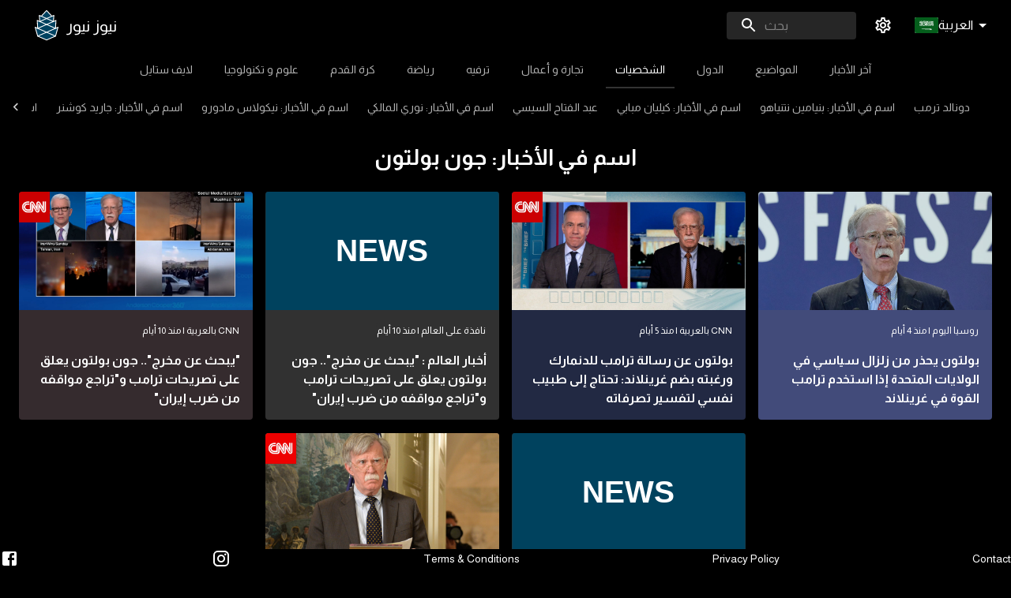

--- FILE ---
content_type: text/html; charset=utf-8
request_url: https://alakhbaralan.net/ar/topic/%D8%A7%D8%B3%D9%85%20%D9%81%D9%8A%20%D8%A7%D9%84%D8%A3%D8%AE%D8%A8%D8%A7%D8%B1%3A%20%D8%AC%D9%88%D9%86%20%D8%A8%D9%88%D9%84%D8%AA%D9%88%D9%86
body_size: 34631
content:
<!DOCTYPE html><html lang="ar"><head><meta charSet="utf-8"/><meta name="viewport" content="width=device-width"/><meta name="description" content="نيوز نيور | جميع الأخبار في مكان واحد"/><meta name="twitter:card" content="summary_large_image"/><meta name="twitter:site" content="@alakhbaralan"/><meta name="twitter:creator" content="@alakhbaralan"/><title>اسم في الأخبار: جون بولتون | نيوز نيور</title><link rel="manifest" href="/ar.manifest.json"/><meta name="description" content="جميع الأخبار في مكان واحد"/><meta itemProp="description" content="جميع الأخبار في مكان واحد"/><meta itemProp="image" content="https://mf.b37mrtl.ru/media/pics/2026.01/original/6970c949423604056c72734e.jpg"/><meta name="og:title" content="اسم في الأخبار: جون بولتون | نيوز نيور"/><meta property="og:locale" content="ar"/><meta property="og:site_name" content="نيوز نيور"/><meta property="og:type" content="article"/><meta property="og:image" content="https://mf.b37mrtl.ru/media/pics/2026.01/original/6970c949423604056c72734e.jpg"/><meta property="og:image:alt" content="جميع الأخبار في مكان واحد"/><meta property="og:url" content="/topic/%D8%A7%D8%B3%D9%85%20%D9%81%D9%8A%20%D8%A7%D9%84%D8%A3%D8%AE%D8%A8%D8%A7%D8%B1%3A%20%D8%AC%D9%88%D9%86%20%D8%A8%D9%88%D9%84%D8%AA%D9%88%D9%86"/><meta property="og:description" content="جميع الأخبار في مكان واحد"/><meta name="twitter:card" content="summary_large_image"/><meta name="twitter:site" content="@alakhbaralan"/><meta name="twitter:creator" content="@alakhbaralan"/><meta name="twitter:description" content="جميع الأخبار في مكان واحد"/><meta name="twitter:image" content="https://mf.b37mrtl.ru/media/pics/2026.01/original/6970c949423604056c72734e.jpg"/><meta name="twitter:title" content="اسم في الأخبار: جون بولتون | نيوز نيور"/><meta name="keywords" content="بولتون,جون بولتون,تصريحات بولتون"/><meta name="robots" content="index,follow"/><meta property="og:title" content="اسم في الأخبار: جون بولتون | نيوز نيور"/><meta property="og:description" content="اسم في الأخبار: جون بولتون | نيوز نيور | جميع الأخبار في مكان واحد"/><meta property="og:image" content="https://mf.b37mrtl.ru/media/pics/2026.01/original/6970c949423604056c72734e.jpg"/><meta property="og:site_name" content="نيوز نيور"/><meta name="next-head-count" content="31"/><meta charSet="utf-8" class="jsx-2d8e041e6e7d2d4d"/><meta name="theme-color" content="#000000" class="jsx-2d8e041e6e7d2d4d"/><link rel="icon" href="/favicon.ico" class="jsx-2d8e041e6e7d2d4d"/><link rel="image_src" href="/favicon.ico" class="jsx-2d8e041e6e7d2d4d"/><link rel="apple-touch-icon" href="/logo192.png" class="jsx-2d8e041e6e7d2d4d"/><script async="" src="https://www.googletagmanager.com/gtag/js?id=G-VKEBL4PW98" class="jsx-2d8e041e6e7d2d4d"></script><script async="" src="https://www.googletagmanager.com/gtag/js?id=G-VKEBL4PW98" class="jsx-2d8e041e6e7d2d4d"></script><script class="jsx-2d8e041e6e7d2d4d">
                    window.dataLayer = window.dataLayer || [];
                    function gtag(){dataLayer.push(arguments);}
                    gtag('js', new Date());

                    gtag('config', 'G-VKEBL4PW98', {
                      page_path: window.location.pathname,
                    });
                  </script><script data-ad-client="ca-pub-1858341538962153" async="" src="https://pagead2.googlesyndication.com/pagead/js/adsbygoogle.js" class="jsx-2d8e041e6e7d2d4d"></script><script async="" custom-element="amp-ad" src="https://cdn.ampproject.org/v0/amp-ad-0.1.js" class="jsx-2d8e041e6e7d2d4d"></script><meta property="fb:app_id" content="1130744783749254" class="jsx-2d8e041e6e7d2d4d"/><link rel="manifest" href="/ar.manifest.json" class="jsx-2d8e041e6e7d2d4d"/><meta name="description" content="جميع الأخبار في مكان واحد" class="jsx-2d8e041e6e7d2d4d"/><link rel="preconnect" href="https://fonts.gstatic.com" crossorigin /><link rel="preload" href="/_next/static/css/a035dd97cf94fb17.css" as="style"/><link rel="stylesheet" href="/_next/static/css/a035dd97cf94fb17.css" data-n-g=""/><noscript data-n-css=""></noscript><script defer="" nomodule="" src="/_next/static/chunks/polyfills-c67a75d1b6f99dc8.js"></script><script src="/_next/static/chunks/webpack-422780cf3b175d5b.js" defer=""></script><script src="/_next/static/chunks/framework-8711a91727ed7c4b.js" defer=""></script><script src="/_next/static/chunks/main-b13cb84bce944971.js" defer=""></script><script src="/_next/static/chunks/pages/_app-bc19df01d93ee3be.js" defer=""></script><script src="/_next/static/chunks/29107295-b311528f60919837.js" defer=""></script><script src="/_next/static/chunks/913-1a302e837c943443.js" defer=""></script><script src="/_next/static/chunks/507-d882d0cc8ab805de.js" defer=""></script><script src="/_next/static/chunks/742-c5d3f17e1342de40.js" defer=""></script><script src="/_next/static/chunks/134-8567bc02f041306f.js" defer=""></script><script src="/_next/static/chunks/948-56af80b3fa350c62.js" defer=""></script><script src="/_next/static/chunks/pages/topic/%5B...title%5D-552631b72a9efc34.js" defer=""></script><script src="/_next/static/vhdnvHOUhGaA_HQ-nsvyI/_buildManifest.js" defer=""></script><script src="/_next/static/vhdnvHOUhGaA_HQ-nsvyI/_ssgManifest.js" defer=""></script><style id="__jsx-1855116045">div.jsx-1855116045{position:fixed;left:0;top:0;right:100%;z-index:2;height:2px;background-color:hsla(207,98%,40%,.95);-webkit-box-shadow:0 1px 8px hsla(0,0%,0%,.1);-moz-box-shadow:0 1px 8px hsla(0,0%,0%,.1);box-shadow:0 1px 8px hsla(0,0%,0%,.1);opacity:0;-webkit-transition-property:right,opacity;-moz-transition-timing-function:right,opacity;-o-transition-timing-function:right,opacity;transition-property:right,opacity;-webkit-transition-duration:0s;-moz-transition-duration:0s;-o-transition-duration:0s;transition-duration:0s;pointer-events:none}.loading.jsx-1855116045{right:5%;opacity:1;-webkit-transition-timing-function:cubic-bezier(.075,.82,.165,1);-moz-transition-timing-function:cubic-bezier(.075,.82,.165,1);-o-transition-timing-function:cubic-bezier(.075,.82,.165,1);transition-timing-function:cubic-bezier(.075,.82,.165,1);-webkit-transition-duration:8s,0s;-moz-transition-duration:8s,0s;-o-transition-duration:8s,0s;transition-duration:8s,0s}.done.jsx-1855116045{right:0;-webkit-transition-duration:250ms;-moz-transition-duration:250ms;-o-transition-duration:250ms;transition-duration:250ms;-webkit-transition-delay:0s,250ms;-moz-transition-delay:0s,250ms;-o-transition-delay:0s,250ms;transition-delay:0s,250ms}</style><style id="jss-server-side">html {
  box-sizing: border-box;
  -webkit-font-smoothing: antialiased;
  -moz-osx-font-smoothing: grayscale;
}
*, *::before, *::after {
  box-sizing: inherit;
}
strong, b {
  font-weight: 700;
}
body {
  color: rgba(0, 0, 0, 0.87);
  margin: 0;
  font-size: 0.875rem;
  font-family: "Almarai", sans-serif;
  font-weight: 400;
  line-height: 1.43;
  background-color: #fff;
}
@media print {
  body {
    background-color: #fff;
  }
}
  body::backdrop {
    background-color: #fff;
  }
  .MuiSvgIcon-root {
    fill: currentColor;
    width: 1em;
    height: 1em;
    display: inline-block;
    font-size: 1.5rem;
    transition: fill 200ms cubic-bezier(0.4, 0, 0.2, 1) 0ms;
    flex-shrink: 0;
    user-select: none;
  }
  .MuiSvgIcon-colorPrimary {
    color: #000000;
  }
  .MuiSvgIcon-colorSecondary {
    color: #333333;
  }
  .MuiSvgIcon-colorAction {
    color: rgba(0, 0, 0, 0.54);
  }
  .MuiSvgIcon-colorError {
    color: #ff1744;
  }
  .MuiSvgIcon-colorDisabled {
    color: rgba(0, 0, 0, 0.26);
  }
  .MuiSvgIcon-fontSizeInherit {
    font-size: inherit;
  }
  .MuiSvgIcon-fontSizeSmall {
    font-size: 1.25rem;
  }
  .MuiSvgIcon-fontSizeLarge {
    font-size: 2.1875rem;
  }
  .MuiPaper-root {
    color: rgba(0, 0, 0, 0.87);
    transition: box-shadow 300ms cubic-bezier(0.4, 0, 0.2, 1) 0ms;
    background-color: #fff;
  }
  .MuiPaper-rounded {
    border-radius: 4px;
  }
  .MuiPaper-outlined {
    border: 1px solid rgba(0, 0, 0, 0.12);
  }
  .MuiPaper-elevation0 {
    box-shadow: none;
  }
  .MuiPaper-elevation1 {
    box-shadow: 0px 2px 1px -1px rgba(0,0,0,0.2),0px 1px 1px 0px rgba(0,0,0,0.14),0px 1px 3px 0px rgba(0,0,0,0.12);
  }
  .MuiPaper-elevation2 {
    box-shadow: 0px 3px 1px -2px rgba(0,0,0,0.2),0px 2px 2px 0px rgba(0,0,0,0.14),0px 1px 5px 0px rgba(0,0,0,0.12);
  }
  .MuiPaper-elevation3 {
    box-shadow: 0px 3px 3px -2px rgba(0,0,0,0.2),0px 3px 4px 0px rgba(0,0,0,0.14),0px 1px 8px 0px rgba(0,0,0,0.12);
  }
  .MuiPaper-elevation4 {
    box-shadow: 0px 2px 4px -1px rgba(0,0,0,0.2),0px 4px 5px 0px rgba(0,0,0,0.14),0px 1px 10px 0px rgba(0,0,0,0.12);
  }
  .MuiPaper-elevation5 {
    box-shadow: 0px 3px 5px -1px rgba(0,0,0,0.2),0px 5px 8px 0px rgba(0,0,0,0.14),0px 1px 14px 0px rgba(0,0,0,0.12);
  }
  .MuiPaper-elevation6 {
    box-shadow: 0px 3px 5px -1px rgba(0,0,0,0.2),0px 6px 10px 0px rgba(0,0,0,0.14),0px 1px 18px 0px rgba(0,0,0,0.12);
  }
  .MuiPaper-elevation7 {
    box-shadow: 0px 4px 5px -2px rgba(0,0,0,0.2),0px 7px 10px 1px rgba(0,0,0,0.14),0px 2px 16px 1px rgba(0,0,0,0.12);
  }
  .MuiPaper-elevation8 {
    box-shadow: 0px 5px 5px -3px rgba(0,0,0,0.2),0px 8px 10px 1px rgba(0,0,0,0.14),0px 3px 14px 2px rgba(0,0,0,0.12);
  }
  .MuiPaper-elevation9 {
    box-shadow: 0px 5px 6px -3px rgba(0,0,0,0.2),0px 9px 12px 1px rgba(0,0,0,0.14),0px 3px 16px 2px rgba(0,0,0,0.12);
  }
  .MuiPaper-elevation10 {
    box-shadow: 0px 6px 6px -3px rgba(0,0,0,0.2),0px 10px 14px 1px rgba(0,0,0,0.14),0px 4px 18px 3px rgba(0,0,0,0.12);
  }
  .MuiPaper-elevation11 {
    box-shadow: 0px 6px 7px -4px rgba(0,0,0,0.2),0px 11px 15px 1px rgba(0,0,0,0.14),0px 4px 20px 3px rgba(0,0,0,0.12);
  }
  .MuiPaper-elevation12 {
    box-shadow: 0px 7px 8px -4px rgba(0,0,0,0.2),0px 12px 17px 2px rgba(0,0,0,0.14),0px 5px 22px 4px rgba(0,0,0,0.12);
  }
  .MuiPaper-elevation13 {
    box-shadow: 0px 7px 8px -4px rgba(0,0,0,0.2),0px 13px 19px 2px rgba(0,0,0,0.14),0px 5px 24px 4px rgba(0,0,0,0.12);
  }
  .MuiPaper-elevation14 {
    box-shadow: 0px 7px 9px -4px rgba(0,0,0,0.2),0px 14px 21px 2px rgba(0,0,0,0.14),0px 5px 26px 4px rgba(0,0,0,0.12);
  }
  .MuiPaper-elevation15 {
    box-shadow: 0px 8px 9px -5px rgba(0,0,0,0.2),0px 15px 22px 2px rgba(0,0,0,0.14),0px 6px 28px 5px rgba(0,0,0,0.12);
  }
  .MuiPaper-elevation16 {
    box-shadow: 0px 8px 10px -5px rgba(0,0,0,0.2),0px 16px 24px 2px rgba(0,0,0,0.14),0px 6px 30px 5px rgba(0,0,0,0.12);
  }
  .MuiPaper-elevation17 {
    box-shadow: 0px 8px 11px -5px rgba(0,0,0,0.2),0px 17px 26px 2px rgba(0,0,0,0.14),0px 6px 32px 5px rgba(0,0,0,0.12);
  }
  .MuiPaper-elevation18 {
    box-shadow: 0px 9px 11px -5px rgba(0,0,0,0.2),0px 18px 28px 2px rgba(0,0,0,0.14),0px 7px 34px 6px rgba(0,0,0,0.12);
  }
  .MuiPaper-elevation19 {
    box-shadow: 0px 9px 12px -6px rgba(0,0,0,0.2),0px 19px 29px 2px rgba(0,0,0,0.14),0px 7px 36px 6px rgba(0,0,0,0.12);
  }
  .MuiPaper-elevation20 {
    box-shadow: 0px 10px 13px -6px rgba(0,0,0,0.2),0px 20px 31px 3px rgba(0,0,0,0.14),0px 8px 38px 7px rgba(0,0,0,0.12);
  }
  .MuiPaper-elevation21 {
    box-shadow: 0px 10px 13px -6px rgba(0,0,0,0.2),0px 21px 33px 3px rgba(0,0,0,0.14),0px 8px 40px 7px rgba(0,0,0,0.12);
  }
  .MuiPaper-elevation22 {
    box-shadow: 0px 10px 14px -6px rgba(0,0,0,0.2),0px 22px 35px 3px rgba(0,0,0,0.14),0px 8px 42px 7px rgba(0,0,0,0.12);
  }
  .MuiPaper-elevation23 {
    box-shadow: 0px 11px 14px -7px rgba(0,0,0,0.2),0px 23px 36px 3px rgba(0,0,0,0.14),0px 9px 44px 8px rgba(0,0,0,0.12);
  }
  .MuiPaper-elevation24 {
    box-shadow: 0px 11px 15px -7px rgba(0,0,0,0.2),0px 24px 38px 3px rgba(0,0,0,0.14),0px 9px 46px 8px rgba(0,0,0,0.12);
  }
  .MuiButtonBase-root {
    color: inherit;
    border: 0;
    cursor: pointer;
    margin: 0;
    display: inline-flex;
    outline: 0;
    padding: 0;
    position: relative;
    align-items: center;
    user-select: none;
    border-radius: 0;
    vertical-align: middle;
    -moz-appearance: none;
    justify-content: center;
    text-decoration: none;
    background-color: transparent;
    -webkit-appearance: none;
    -webkit-tap-highlight-color: transparent;
  }
  .MuiButtonBase-root::-moz-focus-inner {
    border-style: none;
  }
  .MuiButtonBase-root.Mui-disabled {
    cursor: default;
    pointer-events: none;
  }
@media print {
  .MuiButtonBase-root {
    color-adjust: exact;
  }
}
  .MuiIconButton-root {
    flex: 0 0 auto;
    color: rgba(0, 0, 0, 0.54);
    padding: 12px;
    overflow: visible;
    font-size: 1.5rem;
    text-align: center;
    transition: background-color 150ms cubic-bezier(0.4, 0, 0.2, 1) 0ms;
    border-radius: 50%;
  }
  .MuiIconButton-root:hover {
    background-color: rgba(0, 0, 0, 0.04);
  }
  .MuiIconButton-root.Mui-disabled {
    color: rgba(0, 0, 0, 0.26);
    background-color: transparent;
  }
@media (hover: none) {
  .MuiIconButton-root:hover {
    background-color: transparent;
  }
}
  .MuiIconButton-edgeStart {
    margin-left: -12px;
  }
  .MuiIconButton-sizeSmall.MuiIconButton-edgeStart {
    margin-left: -3px;
  }
  .MuiIconButton-edgeEnd {
    margin-right: -12px;
  }
  .MuiIconButton-sizeSmall.MuiIconButton-edgeEnd {
    margin-right: -3px;
  }
  .MuiIconButton-colorInherit {
    color: inherit;
  }
  .MuiIconButton-colorPrimary {
    color: #000000;
  }
  .MuiIconButton-colorPrimary:hover {
    background-color: rgba(0, 0, 0, 0.04);
  }
@media (hover: none) {
  .MuiIconButton-colorPrimary:hover {
    background-color: transparent;
  }
}
  .MuiIconButton-colorSecondary {
    color: #333333;
  }
  .MuiIconButton-colorSecondary:hover {
    background-color: rgba(51, 51, 51, 0.04);
  }
@media (hover: none) {
  .MuiIconButton-colorSecondary:hover {
    background-color: transparent;
  }
}
  .MuiIconButton-sizeSmall {
    padding: 3px;
    font-size: 1.125rem;
  }
  .MuiIconButton-label {
    width: 100%;
    display: flex;
    align-items: inherit;
    justify-content: inherit;
  }
  .MuiAppBar-root {
    width: 100%;
    display: flex;
    z-index: 1100;
    box-sizing: border-box;
    flex-shrink: 0;
    flex-direction: column;
  }
  .MuiAppBar-positionFixed {
    top: 0;
    left: auto;
    right: 0;
    position: fixed;
  }
@media print {
  .MuiAppBar-positionFixed {
    position: absolute;
  }
}
  .MuiAppBar-positionAbsolute {
    top: 0;
    left: auto;
    right: 0;
    position: absolute;
  }
  .MuiAppBar-positionSticky {
    top: 0;
    left: auto;
    right: 0;
    position: sticky;
  }
  .MuiAppBar-positionStatic {
    position: static;
  }
  .MuiAppBar-positionRelative {
    position: relative;
  }
  .MuiAppBar-colorDefault {
    color: rgba(0, 0, 0, 0.87);
    background-color: #f5f5f5;
  }
  .MuiAppBar-colorPrimary {
    color: #fff;
    background-color: #000000;
  }
  .MuiAppBar-colorSecondary {
    color: #fff;
    background-color: #333333;
  }
  .MuiAppBar-colorInherit {
    color: inherit;
  }
  .MuiAppBar-colorTransparent {
    color: inherit;
    background-color: transparent;
  }
  .MuiBackdrop-root {
    top: 0;
    left: 0;
    right: 0;
    bottom: 0;
    display: flex;
    z-index: -1;
    position: fixed;
    align-items: center;
    justify-content: center;
    background-color: rgba(0, 0, 0, 0.5);
    -webkit-tap-highlight-color: transparent;
  }
  .MuiBackdrop-invisible {
    background-color: transparent;
  }

  .jss11 {
    box-shadow: 0px 3px 5px -1px rgba(0,0,0,0.2),0px 5px 8px 0px rgba(0,0,0,0.14),0px 1px 14px 0px rgba(0,0,0,0.12);
  }
  .jss27 {
    display: flex;
    align-items: center;
  }
  .jss30 {
    color: white;
    display: flex;
    justify-content: center;
  }
  .jss37 {
    color: white;
  }
  .MuiTypography-root {
    margin: 0;
  }
  .MuiTypography-body2 {
    font-size: 0.875rem;
    font-family: "Almarai", sans-serif;
    font-weight: 400;
    line-height: 1.43;
  }
  .MuiTypography-body1 {
    font-size: 1rem;
    font-family: "Almarai", sans-serif;
    font-weight: 400;
    line-height: 1.5;
  }
  .MuiTypography-caption {
    font-size: 0.75rem;
    font-family: "Almarai", sans-serif;
    font-weight: 400;
    line-height: 1.66;
  }
  .MuiTypography-button {
    font-size: 0.875rem;
    font-family: "Almarai", sans-serif;
    font-weight: 500;
    line-height: 1.75;
    text-transform: uppercase;
  }
  .MuiTypography-h1 {
    font-size: 6rem;
    font-family: "Almarai", sans-serif;
    font-weight: 300;
    line-height: 1.167;
  }
  .MuiTypography-h2 {
    font-size: 3.75rem;
    font-family: "Almarai", sans-serif;
    font-weight: 300;
    line-height: 1.2;
  }
  .MuiTypography-h3 {
    font-size: 3rem;
    font-family: "Almarai", sans-serif;
    font-weight: 400;
    line-height: 1.167;
  }
  .MuiTypography-h4 {
    font-size: 2.125rem;
    font-family: "Almarai", sans-serif;
    font-weight: 400;
    line-height: 1.235;
  }
  .MuiTypography-h5 {
    font-size: 1.5rem;
    font-family: "Almarai", sans-serif;
    font-weight: 400;
    line-height: 1.334;
  }
  .MuiTypography-h6 {
    font-size: 1.25rem;
    font-family: "Almarai", sans-serif;
    font-weight: 500;
    line-height: 1.6;
  }
  .MuiTypography-subtitle1 {
    font-size: 1rem;
    font-family: "Almarai", sans-serif;
    font-weight: 400;
    line-height: 1.75;
  }
  .MuiTypography-subtitle2 {
    font-size: 0.875rem;
    font-family: "Almarai", sans-serif;
    font-weight: 500;
    line-height: 1.57;
  }
  .MuiTypography-overline {
    font-size: 0.75rem;
    font-family: "Almarai", sans-serif;
    font-weight: 400;
    line-height: 2.66;
    text-transform: uppercase;
  }
  .MuiTypography-srOnly {
    width: 1px;
    height: 1px;
    overflow: hidden;
    position: absolute;
  }
  .MuiTypography-alignLeft {
    text-align: left;
  }
  .MuiTypography-alignCenter {
    text-align: center;
  }
  .MuiTypography-alignRight {
    text-align: right;
  }
  .MuiTypography-alignJustify {
    text-align: justify;
  }
  .MuiTypography-noWrap {
    overflow: hidden;
    white-space: nowrap;
    text-overflow: ellipsis;
  }
  .MuiTypography-gutterBottom {
    margin-bottom: 0.35em;
  }
  .MuiTypography-paragraph {
    margin-bottom: 16px;
  }
  .MuiTypography-colorInherit {
    color: inherit;
  }
  .MuiTypography-colorPrimary {
    color: #000000;
  }
  .MuiTypography-colorSecondary {
    color: #333333;
  }
  .MuiTypography-colorTextPrimary {
    color: rgba(0, 0, 0, 0.87);
  }
  .MuiTypography-colorTextSecondary {
    color: rgba(0, 0, 0, 0.54);
  }
  .MuiTypography-colorError {
    color: #ff1744;
  }
  .MuiTypography-displayInline {
    display: inline;
  }
  .MuiTypography-displayBlock {
    display: block;
  }
  .MuiCircularProgress-root {
    display: inline-block;
  }
  .MuiCircularProgress-static {
    transition: transform 300ms cubic-bezier(0.4, 0, 0.2, 1) 0ms;
  }
  .MuiCircularProgress-indeterminate {
    animation: MuiCircularProgress-keyframes-circular-rotate 1.4s linear infinite;
  }
  .MuiCircularProgress-determinate {
    transition: transform 300ms cubic-bezier(0.4, 0, 0.2, 1) 0ms;
  }
  .MuiCircularProgress-colorPrimary {
    color: #000000;
  }
  .MuiCircularProgress-colorSecondary {
    color: #333333;
  }
  .MuiCircularProgress-svg {
    display: block;
  }
  .MuiCircularProgress-circle {
    stroke: currentColor;
  }
  .MuiCircularProgress-circleStatic {
    transition: stroke-dashoffset 300ms cubic-bezier(0.4, 0, 0.2, 1) 0ms;
  }
  .MuiCircularProgress-circleIndeterminate {
    animation: MuiCircularProgress-keyframes-circular-dash 1.4s ease-in-out infinite;
    stroke-dasharray: 80px, 200px;
    stroke-dashoffset: 0px;
  }
  .MuiCircularProgress-circleDeterminate {
    transition: stroke-dashoffset 300ms cubic-bezier(0.4, 0, 0.2, 1) 0ms;
  }
@keyframes MuiCircularProgress-keyframes-circular-rotate {
  0% {
    transform-origin: 50% 50%;
  }
  100% {
    transform: rotate(360deg);
  }
}
@keyframes MuiCircularProgress-keyframes-circular-dash {
  0% {
    stroke-dasharray: 1px, 200px;
    stroke-dashoffset: 0px;
  }
  50% {
    stroke-dasharray: 100px, 200px;
    stroke-dashoffset: -15px;
  }
  100% {
    stroke-dasharray: 100px, 200px;
    stroke-dashoffset: -125px;
  }
}
  .MuiCircularProgress-circleDisableShrink {
    animation: none;
  }
@media print {
  .MuiDialog-root {
    position: absolute !important;
  }
}
  .MuiDialog-scrollPaper {
    display: flex;
    align-items: center;
    justify-content: center;
  }
  .MuiDialog-scrollBody {
    overflow-x: hidden;
    overflow-y: auto;
    text-align: center;
  }
  .MuiDialog-scrollBody:after {
    width: 0;
    height: 100%;
    content: "";
    display: inline-block;
    vertical-align: middle;
  }
  .MuiDialog-container {
    height: 100%;
    outline: 0;
  }
@media print {
  .MuiDialog-container {
    height: auto;
  }
}
  .MuiDialog-paper {
    margin: 32px;
    position: relative;
    overflow-y: auto;
  }
@media print {
  .MuiDialog-paper {
    box-shadow: none;
    overflow-y: visible;
  }
}
  .MuiDialog-paperScrollPaper {
    display: flex;
    max-height: calc(100% - 64px);
    flex-direction: column;
  }
  .MuiDialog-paperScrollBody {
    display: inline-block;
    text-align: left;
    vertical-align: middle;
  }
  .MuiDialog-paperWidthFalse {
    max-width: calc(100% - 64px);
  }
  .MuiDialog-paperWidthXs {
    max-width: 444px;
  }
@media (max-width:507.95px) {
  .MuiDialog-paperWidthXs.MuiDialog-paperScrollBody {
    max-width: calc(100% - 64px);
  }
}
  .MuiDialog-paperWidthSm {
    max-width: 600px;
  }
@media (max-width:663.95px) {
  .MuiDialog-paperWidthSm.MuiDialog-paperScrollBody {
    max-width: calc(100% - 64px);
  }
}
  .MuiDialog-paperWidthMd {
    max-width: 960px;
  }
@media (max-width:1023.95px) {
  .MuiDialog-paperWidthMd.MuiDialog-paperScrollBody {
    max-width: calc(100% - 64px);
  }
}
  .MuiDialog-paperWidthLg {
    max-width: 1280px;
  }
@media (max-width:1343.95px) {
  .MuiDialog-paperWidthLg.MuiDialog-paperScrollBody {
    max-width: calc(100% - 64px);
  }
}
  .MuiDialog-paperWidthXl {
    max-width: 1920px;
  }
@media (max-width:1983.95px) {
  .MuiDialog-paperWidthXl.MuiDialog-paperScrollBody {
    max-width: calc(100% - 64px);
  }
}
  .MuiDialog-paperFullWidth {
    width: calc(100% - 64px);
  }
  .MuiDialog-paperFullScreen {
    width: 100%;
    height: 100%;
    margin: 0;
    max-width: 100%;
    max-height: none;
    border-radius: 0;
  }
  .MuiDialog-paperFullScreen.MuiDialog-paperScrollBody {
    margin: 0;
    max-width: 100%;
  }
@keyframes mui-auto-fill {}
@keyframes mui-auto-fill-cancel {}
  .MuiInputBase-root {
    color: rgba(0, 0, 0, 0.87);
    cursor: text;
    display: inline-flex;
    position: relative;
    font-size: 1rem;
    box-sizing: border-box;
    align-items: center;
    font-family: "Almarai", sans-serif;
    font-weight: 400;
    line-height: 1.1876em;
  }
  .MuiInputBase-root.Mui-disabled {
    color: rgba(0, 0, 0, 0.38);
    cursor: default;
  }
  .MuiInputBase-multiline {
    padding: 6px 0 7px;
  }
  .MuiInputBase-multiline.MuiInputBase-marginDense {
    padding-top: 3px;
  }
  .MuiInputBase-fullWidth {
    width: 100%;
  }
  .MuiInputBase-input {
    font: inherit;
    color: currentColor;
    width: 100%;
    border: 0;
    height: 1.1876em;
    margin: 0;
    display: block;
    padding: 6px 0 7px;
    min-width: 0;
    background: none;
    box-sizing: content-box;
    animation-name: mui-auto-fill-cancel;
    letter-spacing: inherit;
    animation-duration: 10ms;
    -webkit-tap-highlight-color: transparent;
  }
  .MuiInputBase-input::-webkit-input-placeholder {
    color: currentColor;
    opacity: 0.42;
    transition: opacity 200ms cubic-bezier(0.4, 0, 0.2, 1) 0ms;
  }
  .MuiInputBase-input::-moz-placeholder {
    color: currentColor;
    opacity: 0.42;
    transition: opacity 200ms cubic-bezier(0.4, 0, 0.2, 1) 0ms;
  }
  .MuiInputBase-input:-ms-input-placeholder {
    color: currentColor;
    opacity: 0.42;
    transition: opacity 200ms cubic-bezier(0.4, 0, 0.2, 1) 0ms;
  }
  .MuiInputBase-input::-ms-input-placeholder {
    color: currentColor;
    opacity: 0.42;
    transition: opacity 200ms cubic-bezier(0.4, 0, 0.2, 1) 0ms;
  }
  .MuiInputBase-input:focus {
    outline: 0;
  }
  .MuiInputBase-input:invalid {
    box-shadow: none;
  }
  .MuiInputBase-input::-webkit-search-decoration {
    -webkit-appearance: none;
  }
  .MuiInputBase-input.Mui-disabled {
    opacity: 1;
  }
  .MuiInputBase-input:-webkit-autofill {
    animation-name: mui-auto-fill;
    animation-duration: 5000s;
  }
  label[data-shrink=false] + .MuiInputBase-formControl .MuiInputBase-input::-webkit-input-placeholder {
    opacity: 0 !important;
  }
  label[data-shrink=false] + .MuiInputBase-formControl .MuiInputBase-input::-moz-placeholder {
    opacity: 0 !important;
  }
  label[data-shrink=false] + .MuiInputBase-formControl .MuiInputBase-input:-ms-input-placeholder {
    opacity: 0 !important;
  }
  label[data-shrink=false] + .MuiInputBase-formControl .MuiInputBase-input::-ms-input-placeholder {
    opacity: 0 !important;
  }
  label[data-shrink=false] + .MuiInputBase-formControl .MuiInputBase-input:focus::-webkit-input-placeholder {
    opacity: 0.42;
  }
  label[data-shrink=false] + .MuiInputBase-formControl .MuiInputBase-input:focus::-moz-placeholder {
    opacity: 0.42;
  }
  label[data-shrink=false] + .MuiInputBase-formControl .MuiInputBase-input:focus:-ms-input-placeholder {
    opacity: 0.42;
  }
  label[data-shrink=false] + .MuiInputBase-formControl .MuiInputBase-input:focus::-ms-input-placeholder {
    opacity: 0.42;
  }
  .MuiInputBase-inputMarginDense {
    padding-top: 3px;
  }
  .MuiInputBase-inputMultiline {
    height: auto;
    resize: none;
    padding: 0;
  }
  .MuiInputBase-inputTypeSearch {
    -moz-appearance: textfield;
    -webkit-appearance: textfield;
  }
  .MuiInput-root {
    position: relative;
  }
  label + .MuiInput-formControl {
    margin-top: 16px;
  }
  .MuiInput-colorSecondary.MuiInput-underline:after {
    border-bottom-color: #333333;
  }
  .MuiInput-underline:after {
    left: 0;
    right: 0;
    bottom: 0;
    content: "";
    position: absolute;
    transform: scaleX(0);
    transition: transform 200ms cubic-bezier(0.0, 0, 0.2, 1) 0ms;
    border-bottom: 2px solid #000000;
    pointer-events: none;
  }
  .MuiInput-underline.Mui-focused:after {
    transform: scaleX(1);
  }
  .MuiInput-underline.Mui-error:after {
    transform: scaleX(1);
    border-bottom-color: #ff1744;
  }
  .MuiInput-underline:before {
    left: 0;
    right: 0;
    bottom: 0;
    content: "\00a0";
    position: absolute;
    transition: border-bottom-color 200ms cubic-bezier(0.4, 0, 0.2, 1) 0ms;
    border-bottom: 1px solid rgba(0, 0, 0, 0.42);
    pointer-events: none;
  }
  .MuiInput-underline:hover:not(.Mui-disabled):before {
    border-bottom: 2px solid rgba(0, 0, 0, 0.87);
  }
  .MuiInput-underline.Mui-disabled:before {
    border-bottom-style: dotted;
  }
@media (hover: none) {
  .MuiInput-underline:hover:not(.Mui-disabled):before {
    border-bottom: 1px solid rgba(0, 0, 0, 0.42);
  }
}
  .MuiPopover-paper {
    outline: 0;
    position: absolute;
    max-width: calc(100% - 32px);
    min-width: 16px;
    max-height: calc(100% - 32px);
    min-height: 16px;
    overflow-x: hidden;
    overflow-y: auto;
  }
  .MuiMenu-paper {
    max-height: calc(100% - 96px);
    -webkit-overflow-scrolling: touch;
  }
  .MuiMenu-list {
    outline: 0;
  }
  .MuiSelect-select {
    cursor: pointer;
    min-width: 16px;
    user-select: none;
    border-radius: 0;
    -moz-appearance: none;
    -webkit-appearance: none;
  }
  .MuiSelect-select:focus {
    border-radius: 0;
    background-color: rgba(0, 0, 0, 0.05);
  }
  .MuiSelect-select::-ms-expand {
    display: none;
  }
  .MuiSelect-select.Mui-disabled {
    cursor: default;
  }
  .MuiSelect-select[multiple] {
    height: auto;
  }
  .MuiSelect-select:not([multiple]) option, .MuiSelect-select:not([multiple]) optgroup {
    background-color: #fff;
  }
  .MuiSelect-select.MuiSelect-select {
    padding-right: 24px;
  }
  .MuiSelect-filled.MuiSelect-filled {
    padding-right: 32px;
  }
  .MuiSelect-outlined {
    border-radius: 4px;
  }
  .MuiSelect-outlined.MuiSelect-outlined {
    padding-right: 32px;
  }
  .MuiSelect-selectMenu {
    height: auto;
    overflow: hidden;
    min-height: 1.1876em;
    white-space: nowrap;
    text-overflow: ellipsis;
  }
  .MuiSelect-icon {
    top: calc(50% - 12px);
    color: rgba(0, 0, 0, 0.54);
    right: 0;
    position: absolute;
    pointer-events: none;
  }
  .MuiSelect-icon.Mui-disabled {
    color: rgba(0, 0, 0, 0.26);
  }
  .MuiSelect-iconOpen {
    transform: rotate(180deg);
  }
  .MuiSelect-iconFilled {
    right: 7px;
  }
  .MuiSelect-iconOutlined {
    right: 7px;
  }
  .MuiSelect-nativeInput {
    left: 0;
    width: 100%;
    bottom: 0;
    opacity: 0;
    position: absolute;
    pointer-events: none;
  }
  .MuiTab-root {
    padding: 6px 12px;
    overflow: hidden;
    position: relative;
    font-size: 0.875rem;
    max-width: 264px;
    min-width: 72px;
    box-sizing: border-box;
    min-height: 48px;
    text-align: center;
    flex-shrink: 0;
    font-family: "Almarai", sans-serif;
    font-weight: 500;
    line-height: 1.75;
    white-space: normal;
    text-transform: uppercase;
  }
@media (min-width:600px) {
  .MuiTab-root {
    min-width: 160px;
  }
}
  .MuiTab-labelIcon {
    min-height: 72px;
    padding-top: 9px;
  }
  .MuiTab-labelIcon .MuiTab-wrapper > *:first-child {
    margin-bottom: 6px;
  }
  .MuiTab-textColorInherit {
    color: inherit;
    opacity: 0.7;
  }
  .MuiTab-textColorInherit.Mui-selected {
    opacity: 1;
  }
  .MuiTab-textColorInherit.Mui-disabled {
    opacity: 0.5;
  }
  .MuiTab-textColorPrimary {
    color: rgba(0, 0, 0, 0.54);
  }
  .MuiTab-textColorPrimary.Mui-selected {
    color: #000000;
  }
  .MuiTab-textColorPrimary.Mui-disabled {
    color: rgba(0, 0, 0, 0.38);
  }
  .MuiTab-textColorSecondary {
    color: rgba(0, 0, 0, 0.54);
  }
  .MuiTab-textColorSecondary.Mui-selected {
    color: #333333;
  }
  .MuiTab-textColorSecondary.Mui-disabled {
    color: rgba(0, 0, 0, 0.38);
  }
  .MuiTab-fullWidth {
    flex-grow: 1;
    max-width: none;
    flex-basis: 0;
    flex-shrink: 1;
  }
  .MuiTab-wrapped {
    font-size: 0.75rem;
    line-height: 1.5;
  }
  .MuiTab-wrapper {
    width: 100%;
    display: inline-flex;
    align-items: center;
    flex-direction: column;
    justify-content: center;
  }
  .MuiToolbar-root {
    display: flex;
    position: relative;
    align-items: center;
  }
  .MuiToolbar-gutters {
    padding-left: 16px;
    padding-right: 16px;
  }
@media (min-width:600px) {
  .MuiToolbar-gutters {
    padding-left: 24px;
    padding-right: 24px;
  }
}
  .MuiToolbar-regular {
    min-height: 56px;
  }
@media (min-width:0px) and (orientation: landscape) {
  .MuiToolbar-regular {
    min-height: 48px;
  }
}
@media (min-width:600px) {
  .MuiToolbar-regular {
    min-height: 64px;
  }
}
  .MuiToolbar-dense {
    min-height: 48px;
  }
  .jss31 {
    width: 100%;
    bottom: 0;
    height: 2px;
    position: absolute;
    transition: all 300ms cubic-bezier(0.4, 0, 0.2, 1) 0ms;
  }
  .jss32 {
    background-color: #000000;
  }
  .jss33 {
    background-color: #333333;
  }
  .jss34 {
    right: 0;
    width: 2px;
    height: 100%;
  }
  .MuiTabs-root {
    display: flex;
    overflow: hidden;
    min-height: 48px;
    -webkit-overflow-scrolling: touch;
  }
  .MuiTabs-vertical {
    flex-direction: column;
  }
  .MuiTabs-flexContainer {
    display: flex;
  }
  .MuiTabs-flexContainerVertical {
    flex-direction: column;
  }
  .MuiTabs-centered {
    justify-content: center;
  }
  .MuiTabs-scroller {
    flex: 1 1 auto;
    display: inline-block;
    position: relative;
    white-space: nowrap;
  }
  .MuiTabs-fixed {
    width: 100%;
    overflow-x: hidden;
  }
  .MuiTabs-scrollable {
    overflow-x: scroll;
    scrollbar-width: none;
  }
  .MuiTabs-scrollable::-webkit-scrollbar {
    display: none;
  }
@media (max-width:599.95px) {
  .MuiTabs-scrollButtonsDesktop {
    display: none;
  }
}
  .MuiTooltip-popper {
    z-index: 1500;
    pointer-events: none;
  }
  .MuiTooltip-popperInteractive {
    pointer-events: auto;
  }
  .MuiTooltip-popperArrow[x-placement*="bottom"] .MuiTooltip-arrow {
    top: 0;
    left: 0;
    margin-top: -0.71em;
    margin-left: 4px;
    margin-right: 4px;
  }
  .MuiTooltip-popperArrow[x-placement*="top"] .MuiTooltip-arrow {
    left: 0;
    bottom: 0;
    margin-left: 4px;
    margin-right: 4px;
    margin-bottom: -0.71em;
  }
  .MuiTooltip-popperArrow[x-placement*="right"] .MuiTooltip-arrow {
    left: 0;
    width: 0.71em;
    height: 1em;
    margin-top: 4px;
    margin-left: -0.71em;
    margin-bottom: 4px;
  }
  .MuiTooltip-popperArrow[x-placement*="left"] .MuiTooltip-arrow {
    right: 0;
    width: 0.71em;
    height: 1em;
    margin-top: 4px;
    margin-right: -0.71em;
    margin-bottom: 4px;
  }
  .MuiTooltip-popperArrow[x-placement*="left"] .MuiTooltip-arrow::before {
    transform-origin: 0 0;
  }
  .MuiTooltip-popperArrow[x-placement*="right"] .MuiTooltip-arrow::before {
    transform-origin: 100% 100%;
  }
  .MuiTooltip-popperArrow[x-placement*="top"] .MuiTooltip-arrow::before {
    transform-origin: 100% 0;
  }
  .MuiTooltip-popperArrow[x-placement*="bottom"] .MuiTooltip-arrow::before {
    transform-origin: 0 100%;
  }
  .MuiTooltip-tooltip {
    color: #fff;
    padding: 4px 8px;
    font-size: 0.625rem;
    max-width: 300px;
    word-wrap: break-word;
    font-family: "Almarai", sans-serif;
    font-weight: 500;
    line-height: 1.4em;
    border-radius: 4px;
    background-color: rgba(97, 97, 97, 0.9);
  }
  .MuiTooltip-tooltipArrow {
    margin: 0;
    position: relative;
  }
  .MuiTooltip-arrow {
    color: rgba(97, 97, 97, 0.9);
    width: 1em;
    height: 0.71em;
    overflow: hidden;
    position: absolute;
    box-sizing: border-box;
  }
  .MuiTooltip-arrow::before {
    width: 100%;
    height: 100%;
    margin: auto;
    content: "";
    display: block;
    transform: rotate(45deg);
    background-color: currentColor;
  }
  .MuiTooltip-touch {
    padding: 8px 16px;
    font-size: 0.875rem;
    font-weight: 400;
    line-height: 1.14286em;
  }
  .MuiTooltip-tooltipPlacementLeft {
    margin: 0 24px ;
    transform-origin: right center;
  }
@media (min-width:600px) {
  .MuiTooltip-tooltipPlacementLeft {
    margin: 0 14px;
  }
}
  .MuiTooltip-tooltipPlacementRight {
    margin: 0 24px;
    transform-origin: left center;
  }
@media (min-width:600px) {
  .MuiTooltip-tooltipPlacementRight {
    margin: 0 14px;
  }
}
  .MuiTooltip-tooltipPlacementTop {
    margin: 24px 0;
    transform-origin: center bottom;
  }
@media (min-width:600px) {
  .MuiTooltip-tooltipPlacementTop {
    margin: 14px 0;
  }
}
  .MuiTooltip-tooltipPlacementBottom {
    margin: 24px 0;
    transform-origin: center top;
  }
@media (min-width:600px) {
  .MuiTooltip-tooltipPlacementBottom {
    margin: 14px 0;
  }
}
  .jss12 {
    position: relative;
  }
  .jss13 {
    flex: 1;
    margin-left: 16px;
  }
  .jss14 {
    background: #333333;
  }
  .jss15 {
    color: white;
    padding: 20px;
    text-align: center;
  }
  .jss28 {
    width: 100%;
    flex-grow: 1;
    background-color: #fff;
  }
  .jss29 {
    margin: 0 8px;
    min-width: auto;
  }
  .jss35 {
    width: 100%;
    flex-grow: 1;
    background-color: #fff;
  }
  .jss36 {
    min-width: auto;
  }
  .jss38 {
    flex-grow: 1;
    background: white;
    justify-content: center;
  }
@media (min-width:960px) {
  .jss38 {
    max-width: 1425px;
  }
}
  .jss39 {
    padding: 5px;
  }
  .jss40 {
    top: 60px;
    padding: 0;
    position: sticky;
  }
  .jss41 {
    left: 0;
    color: white;
    width: 100%;
    bottom: 0;
    z-index: 700;
    position: fixed;
    background: black;
  }
  .jss41 * {
    color: white;
    text-decoration: none;
  }
  .jss42 {
    margin: 0;
    display: flex;
    padding: 0 10px;
    list-style: none;
    align-items: center;
    flex-direction: row;
    justify-content: space-between;
    padding-inline-end: 0;
    padding-inline-start: 0;
  }
  .jss48 {
    top: -332px;
    left: 0px;
  }
  .jss21 {
    color: white;
  }
  .jss22 {
    color: white;
  }
  .jss23 {
    gap: 8px;
    color: white;
    display: flex;
    padding: 10px;
    align-items: center;
  }
  .jss24 {
    width: 20px;
    height: 15px;
    object-fit: cover;
    border-radius: 2px;
  }
  .jss25 {
    color: white;
    background-color: #222 !important;
  }
@media (max-width: 600px) {
  .jss26 {
    display: none;
  }
}
  .jss16 {
    color: white;
    margin-right: 16px;
  }
  .jss17 {
    margin-right: 16px;
  }
  .jss18 {
    color: #1e88e5;
    border: 1px solid #ccc;
    background-color: #bbdefb;
  }
  .jss19 {
    color: gray;
  }
  .jss19.jss20 {
    color: white;
  }
  .jss3 {
    flex-grow: 1;
  }
  .jss4 {
    color: #fff;
    margin-right: 16px;
  }
  .jss5 {
    color: #fff;
    width: 100%;
    display: block;
    flex-grow: 1;
    min-width: max-content;
  }
@media (min-width:600px) {
  .jss5 {
    display: block;
  }
}
  .jss6 {
    color: #fff;
  }
  .jss6:focus {
    outline: none;
  }
  .jss7 {
    color: #fff;
    display: flex;
    align-items: center;
    white-space: break-spaces;
  }
  .jss7:hover {
    color: #fff;
  }
  .jss8 {
    width: 100%;
  }
  .jss9 {
    width: 100%;
    position: relative;
    margin-left: 0;
    margin-right: 10px;
    border-radius: 4px;
    background-color: rgba(255, 255, 255, 0.15);
  }
  .jss9:hover {
    background-color: rgba(255, 255, 255, 0.25);
  }
@media (min-width:600px) {
  .jss9 {
    width: auto;
    margin-left: 8px;
  }
}
  .jss10 {
    height: 100%;
    display: flex;
    padding: 0px 16px;
    position: absolute;
    align-items: center;
    pointer-events: none;
    justify-content: center;
  }
  .jss1 {
    margin: 10px auto 0;
  }
@media (min-width:960px) {
  .jss1 {
    width: 85%;
    max-width: 1425px;
  }
}
  .jss2 {
    color: #fff;
    z-index: 1201;
  }</style><style data-href="https://fonts.googleapis.com/css2?family=Almarai:wght@300;400;700;800&display=swap">@font-face{font-family:'Almarai';font-style:normal;font-weight:300;font-display:swap;src:url(https://fonts.gstatic.com/l/font?kit=tssoApxBaigK_hnnS_anhns&skey=a4346bafabd03dac&v=v19) format('woff')}@font-face{font-family:'Almarai';font-style:normal;font-weight:400;font-display:swap;src:url(https://fonts.gstatic.com/l/font?kit=tsstApxBaigK_hnnc1k&skey=dad28ec30cc9d460&v=v19) format('woff')}@font-face{font-family:'Almarai';font-style:normal;font-weight:700;font-display:swap;src:url(https://fonts.gstatic.com/l/font?kit=tssoApxBaigK_hnnS-aghns&skey=8131a52a93cdf1ce&v=v19) format('woff')}@font-face{font-family:'Almarai';font-style:normal;font-weight:800;font-display:swap;src:url(https://fonts.gstatic.com/l/font?kit=tssoApxBaigK_hnnS_qjhns&skey=30d43fedff7cb055&v=v19) format('woff')}@font-face{font-family:'Almarai';font-style:normal;font-weight:300;font-display:swap;src:url(https://fonts.gstatic.com/s/almarai/v19/tssoApxBaigK_hnnS_antnqWo4z1oXli2g.woff2) format('woff2');unicode-range:U+0600-06FF,U+0750-077F,U+0870-088E,U+0890-0891,U+0897-08E1,U+08E3-08FF,U+200C-200E,U+2010-2011,U+204F,U+2E41,U+FB50-FDFF,U+FE70-FE74,U+FE76-FEFC,U+102E0-102FB,U+10E60-10E7E,U+10EC2-10EC4,U+10EFC-10EFF,U+1EE00-1EE03,U+1EE05-1EE1F,U+1EE21-1EE22,U+1EE24,U+1EE27,U+1EE29-1EE32,U+1EE34-1EE37,U+1EE39,U+1EE3B,U+1EE42,U+1EE47,U+1EE49,U+1EE4B,U+1EE4D-1EE4F,U+1EE51-1EE52,U+1EE54,U+1EE57,U+1EE59,U+1EE5B,U+1EE5D,U+1EE5F,U+1EE61-1EE62,U+1EE64,U+1EE67-1EE6A,U+1EE6C-1EE72,U+1EE74-1EE77,U+1EE79-1EE7C,U+1EE7E,U+1EE80-1EE89,U+1EE8B-1EE9B,U+1EEA1-1EEA3,U+1EEA5-1EEA9,U+1EEAB-1EEBB,U+1EEF0-1EEF1}@font-face{font-family:'Almarai';font-style:normal;font-weight:300;font-display:swap;src:url(https://fonts.gstatic.com/s/almarai/v19/tssoApxBaigK_hnnS_antn-Wo4z1oXk.woff2) format('woff2');unicode-range:U+0000-00FF,U+0131,U+0152-0153,U+02BB-02BC,U+02C6,U+02DA,U+02DC,U+0304,U+0308,U+0329,U+2000-206F,U+20AC,U+2122,U+2191,U+2193,U+2212,U+2215,U+FEFF,U+FFFD}@font-face{font-family:'Almarai';font-style:normal;font-weight:400;font-display:swap;src:url(https://fonts.gstatic.com/s/almarai/v19/tsstApxBaigK_hnnQ1iFo1K0rqbPqA.woff2) format('woff2');unicode-range:U+0600-06FF,U+0750-077F,U+0870-088E,U+0890-0891,U+0897-08E1,U+08E3-08FF,U+200C-200E,U+2010-2011,U+204F,U+2E41,U+FB50-FDFF,U+FE70-FE74,U+FE76-FEFC,U+102E0-102FB,U+10E60-10E7E,U+10EC2-10EC4,U+10EFC-10EFF,U+1EE00-1EE03,U+1EE05-1EE1F,U+1EE21-1EE22,U+1EE24,U+1EE27,U+1EE29-1EE32,U+1EE34-1EE37,U+1EE39,U+1EE3B,U+1EE42,U+1EE47,U+1EE49,U+1EE4B,U+1EE4D-1EE4F,U+1EE51-1EE52,U+1EE54,U+1EE57,U+1EE59,U+1EE5B,U+1EE5D,U+1EE5F,U+1EE61-1EE62,U+1EE64,U+1EE67-1EE6A,U+1EE6C-1EE72,U+1EE74-1EE77,U+1EE79-1EE7C,U+1EE7E,U+1EE80-1EE89,U+1EE8B-1EE9B,U+1EEA1-1EEA3,U+1EEA5-1EEA9,U+1EEAB-1EEBB,U+1EEF0-1EEF1}@font-face{font-family:'Almarai';font-style:normal;font-weight:400;font-display:swap;src:url(https://fonts.gstatic.com/s/almarai/v19/tsstApxBaigK_hnnQ12Fo1K0rqY.woff2) format('woff2');unicode-range:U+0000-00FF,U+0131,U+0152-0153,U+02BB-02BC,U+02C6,U+02DA,U+02DC,U+0304,U+0308,U+0329,U+2000-206F,U+20AC,U+2122,U+2191,U+2193,U+2212,U+2215,U+FEFF,U+FFFD}@font-face{font-family:'Almarai';font-style:normal;font-weight:700;font-display:swap;src:url(https://fonts.gstatic.com/s/almarai/v19/tssoApxBaigK_hnnS-agtnqWo4z1oXli2g.woff2) format('woff2');unicode-range:U+0600-06FF,U+0750-077F,U+0870-088E,U+0890-0891,U+0897-08E1,U+08E3-08FF,U+200C-200E,U+2010-2011,U+204F,U+2E41,U+FB50-FDFF,U+FE70-FE74,U+FE76-FEFC,U+102E0-102FB,U+10E60-10E7E,U+10EC2-10EC4,U+10EFC-10EFF,U+1EE00-1EE03,U+1EE05-1EE1F,U+1EE21-1EE22,U+1EE24,U+1EE27,U+1EE29-1EE32,U+1EE34-1EE37,U+1EE39,U+1EE3B,U+1EE42,U+1EE47,U+1EE49,U+1EE4B,U+1EE4D-1EE4F,U+1EE51-1EE52,U+1EE54,U+1EE57,U+1EE59,U+1EE5B,U+1EE5D,U+1EE5F,U+1EE61-1EE62,U+1EE64,U+1EE67-1EE6A,U+1EE6C-1EE72,U+1EE74-1EE77,U+1EE79-1EE7C,U+1EE7E,U+1EE80-1EE89,U+1EE8B-1EE9B,U+1EEA1-1EEA3,U+1EEA5-1EEA9,U+1EEAB-1EEBB,U+1EEF0-1EEF1}@font-face{font-family:'Almarai';font-style:normal;font-weight:700;font-display:swap;src:url(https://fonts.gstatic.com/s/almarai/v19/tssoApxBaigK_hnnS-agtn-Wo4z1oXk.woff2) format('woff2');unicode-range:U+0000-00FF,U+0131,U+0152-0153,U+02BB-02BC,U+02C6,U+02DA,U+02DC,U+0304,U+0308,U+0329,U+2000-206F,U+20AC,U+2122,U+2191,U+2193,U+2212,U+2215,U+FEFF,U+FFFD}@font-face{font-family:'Almarai';font-style:normal;font-weight:800;font-display:swap;src:url(https://fonts.gstatic.com/s/almarai/v19/tssoApxBaigK_hnnS_qjtnqWo4z1oXli2g.woff2) format('woff2');unicode-range:U+0600-06FF,U+0750-077F,U+0870-088E,U+0890-0891,U+0897-08E1,U+08E3-08FF,U+200C-200E,U+2010-2011,U+204F,U+2E41,U+FB50-FDFF,U+FE70-FE74,U+FE76-FEFC,U+102E0-102FB,U+10E60-10E7E,U+10EC2-10EC4,U+10EFC-10EFF,U+1EE00-1EE03,U+1EE05-1EE1F,U+1EE21-1EE22,U+1EE24,U+1EE27,U+1EE29-1EE32,U+1EE34-1EE37,U+1EE39,U+1EE3B,U+1EE42,U+1EE47,U+1EE49,U+1EE4B,U+1EE4D-1EE4F,U+1EE51-1EE52,U+1EE54,U+1EE57,U+1EE59,U+1EE5B,U+1EE5D,U+1EE5F,U+1EE61-1EE62,U+1EE64,U+1EE67-1EE6A,U+1EE6C-1EE72,U+1EE74-1EE77,U+1EE79-1EE7C,U+1EE7E,U+1EE80-1EE89,U+1EE8B-1EE9B,U+1EEA1-1EEA3,U+1EEA5-1EEA9,U+1EEAB-1EEBB,U+1EEF0-1EEF1}@font-face{font-family:'Almarai';font-style:normal;font-weight:800;font-display:swap;src:url(https://fonts.gstatic.com/s/almarai/v19/tssoApxBaigK_hnnS_qjtn-Wo4z1oXk.woff2) format('woff2');unicode-range:U+0000-00FF,U+0131,U+0152-0153,U+02BB-02BC,U+02C6,U+02DA,U+02DC,U+0304,U+0308,U+0329,U+2000-206F,U+20AC,U+2122,U+2191,U+2193,U+2212,U+2215,U+FEFF,U+FFFD}</style></head><body style="background:#000000;overflow-x:hidden" class="jsx-2d8e041e6e7d2d4d"><div id="__next" data-reactroot=""><div class="jsx-1855116045 done"><div class="MuiBackdrop-root jss2" aria-hidden="true" style="opacity:0;visibility:hidden"><div class="MuiCircularProgress-root MuiCircularProgress-indeterminate" style="width:40px;height:40px" role="progressbar"><svg class="MuiCircularProgress-svg" viewBox="22 22 44 44"><circle class="MuiCircularProgress-circle MuiCircularProgress-circleIndeterminate" cx="44" cy="44" r="20.2" fill="none" stroke-width="3.6"></circle></svg></div></div></div><header class="MuiPaper-root MuiAppBar-root MuiAppBar-positionSticky MuiAppBar-colorPrimary MuiPaper-elevation4" style="max-width:1425px;overflow:hidden;margin:0 auto"><div class="MuiBox-root jss11" style="width:100%;z-index:1"><div class="MuiToolbar-root MuiToolbar-regular MuiToolbar-gutters"><h6 class="MuiTypography-root jss5 MuiTypography-h6 MuiTypography-noWrap"><div style="display:flex;align-items:center"><img width="30" height="40" style="margin-right:10px;margin-left:0" src="/logo.svg" alt="نيوز نيور"/><div style="max-height:30px">نيوز نيور</div></div></h6><div><button class="MuiButtonBase-root MuiIconButton-root MuiIconButton-colorInherit MuiIconButton-edgeStart" tabindex="0" type="button" aria-label="search"><span class="MuiIconButton-label"><svg class="MuiSvgIcon-root" focusable="false" viewBox="0 0 24 24" aria-hidden="true"><path d="M15.5 14h-.79l-.28-.27C15.41 12.59 16 11.11 16 9.5 16 5.91 13.09 3 9.5 3S3 5.91 3 9.5 5.91 16 9.5 16c1.61 0 3.09-.59 4.23-1.57l.27.28v.79l5 4.99L20.49 19l-4.99-5zm-6 0C7.01 14 5 11.99 5 9.5S7.01 5 9.5 5 14 7.01 14 9.5 11.99 14 9.5 14z"></path></svg></span></button></div><div><button class="MuiButtonBase-root MuiIconButton-root jss16" tabindex="0" type="button" aria-label="settings"><span class="MuiIconButton-label"><svg class="MuiSvgIcon-root" focusable="false" viewBox="0 0 24 24" aria-hidden="true"><path d="M19.43 12.98c.04-.32.07-.64.07-.98 0-.34-.03-.66-.07-.98l2.11-1.65c.19-.15.24-.42.12-.64l-2-3.46c-.09-.16-.26-.25-.44-.25-.06 0-.12.01-.17.03l-2.49 1c-.52-.4-1.08-.73-1.69-.98l-.38-2.65C14.46 2.18 14.25 2 14 2h-4c-.25 0-.46.18-.49.42l-.38 2.65c-.61.25-1.17.59-1.69.98l-2.49-1c-.06-.02-.12-.03-.18-.03-.17 0-.34.09-.43.25l-2 3.46c-.13.22-.07.49.12.64l2.11 1.65c-.04.32-.07.65-.07.98 0 .33.03.66.07.98l-2.11 1.65c-.19.15-.24.42-.12.64l2 3.46c.09.16.26.25.44.25.06 0 .12-.01.17-.03l2.49-1c.52.4 1.08.73 1.69.98l.38 2.65c.03.24.24.42.49.42h4c.25 0 .46-.18.49-.42l.38-2.65c.61-.25 1.17-.59 1.69-.98l2.49 1c.06.02.12.03.18.03.17 0 .34-.09.43-.25l2-3.46c.12-.22.07-.49-.12-.64l-2.11-1.65zm-1.98-1.71c.04.31.05.52.05.73 0 .21-.02.43-.05.73l-.14 1.13.89.7 1.08.84-.7 1.21-1.27-.51-1.04-.42-.9.68c-.43.32-.84.56-1.25.73l-1.06.43-.16 1.13-.2 1.35h-1.4l-.19-1.35-.16-1.13-1.06-.43c-.43-.18-.83-.41-1.23-.71l-.91-.7-1.06.43-1.27.51-.7-1.21 1.08-.84.89-.7-.14-1.13c-.03-.31-.05-.54-.05-.74s.02-.43.05-.73l.14-1.13-.89-.7-1.08-.84.7-1.21 1.27.51 1.04.42.9-.68c.43-.32.84-.56 1.25-.73l1.06-.43.16-1.13.2-1.35h1.39l.19 1.35.16 1.13 1.06.43c.43.18.83.41 1.23.71l.91.7 1.06-.43 1.27-.51.7 1.21-1.07.85-.89.7.14 1.13zM12 8c-2.21 0-4 1.79-4 4s1.79 4 4 4 4-1.79 4-4-1.79-4-4-4zm0 6c-1.1 0-2-.9-2-2s.9-2 2-2 2 .9 2 2-.9 2-2 2z"></path></svg></span></button></div><div class="MuiInputBase-root MuiInput-root jss22" aria-label="اللغة"><div class="MuiSelect-root MuiSelect-select MuiSelect-selectMenu MuiInputBase-input MuiInput-input" tabindex="0" role="button" aria-haspopup="listbox"><div class="MuiBox-root jss27" style="gap:8px" title="العربية"><img src="http://purecatamphetamine.github.io/country-flag-icons/3x2/SA.svg" style="height:100%;width:30px" class="jss24" alt="العربية"/><span class="jss26">العربية</span></div></div><input value="ar" aria-hidden="true" tabindex="-1" class="MuiSelect-nativeInput"/><svg class="MuiSvgIcon-root MuiSelect-icon jss21" focusable="false" viewBox="0 0 24 24" aria-hidden="true"><path d="M7 10l5 5 5-5z"></path></svg></div></div></div><div class="MuiBox-root jss30"><div class="MuiTabs-root" style="margin:0 auto"><div style="width:99px;height:99px;position:absolute;top:-9999px;overflow:scroll" class="MuiTabs-scrollable"></div><div class="MuiTabs-scroller MuiTabs-scrollable" style="overflow:hidden"><div aria-label="scrollable auto tabs" class="MuiTabs-flexContainer" role="tablist"><a class="MuiButtonBase-root MuiTab-root MuiTab-textColorInherit jss29 Mui-selected" tabindex="0" aria-disabled="false" role="tab" aria-selected="true" id="scrollable-auto-tab-0" aria-controls="scrollable-auto-tabpanel-0" href="/topic/لايف ستايل"><span class="MuiTab-wrapper">لايف ستايل</span><span class="jss31 jss33 MuiTabs-indicator"></span></a><a class="MuiButtonBase-root MuiTab-root MuiTab-textColorInherit jss29" tabindex="-1" aria-disabled="false" role="tab" aria-selected="false" id="scrollable-auto-tab-1" aria-controls="scrollable-auto-tabpanel-1" href="/topic/علوم و تكنولوجيا"><span class="MuiTab-wrapper">علوم و تكنولوجيا</span></a><a class="MuiButtonBase-root MuiTab-root MuiTab-textColorInherit jss29" tabindex="-1" aria-disabled="false" role="tab" aria-selected="false" id="scrollable-auto-tab-2" aria-controls="scrollable-auto-tabpanel-2" href="/topic/كرة القدم"><span class="MuiTab-wrapper">كرة القدم</span></a><a class="MuiButtonBase-root MuiTab-root MuiTab-textColorInherit jss29" tabindex="-1" aria-disabled="false" role="tab" aria-selected="false" id="scrollable-auto-tab-3" aria-controls="scrollable-auto-tabpanel-3" href="/topic/رياضة"><span class="MuiTab-wrapper">رياضة</span></a><a class="MuiButtonBase-root MuiTab-root MuiTab-textColorInherit jss29" tabindex="-1" aria-disabled="false" role="tab" aria-selected="false" id="scrollable-auto-tab-4" aria-controls="scrollable-auto-tabpanel-4" href="/topic/ترفيه"><span class="MuiTab-wrapper">ترفيه</span></a><a class="MuiButtonBase-root MuiTab-root MuiTab-textColorInherit jss29" tabindex="-1" aria-disabled="false" role="tab" aria-selected="false" id="scrollable-auto-tab-5" aria-controls="scrollable-auto-tabpanel-5" href="/topic/تجارة و أعمال"><span class="MuiTab-wrapper">تجارة و أعمال</span></a><a class="MuiButtonBase-root MuiTab-root MuiTab-textColorInherit jss29" tabindex="-1" aria-disabled="false" role="tab" aria-selected="false" id="scrollable-auto-tab-6" aria-controls="scrollable-auto-tabpanel-6" href="/topic/people"><span class="MuiTab-wrapper">الشخصيات</span></a><a class="MuiButtonBase-root MuiTab-root MuiTab-textColorInherit jss29" tabindex="-1" aria-disabled="false" role="tab" aria-selected="false" id="scrollable-auto-tab-7" aria-controls="scrollable-auto-tabpanel-7" href="/topic/countries"><span class="MuiTab-wrapper">الدول</span></a><a class="MuiButtonBase-root MuiTab-root MuiTab-textColorInherit jss29" tabindex="-1" aria-disabled="false" role="tab" aria-selected="false" id="scrollable-auto-tab-8" aria-controls="scrollable-auto-tabpanel-8" href="/topic/topics"><span class="MuiTab-wrapper">المواضيع</span></a><a class="MuiButtonBase-root MuiTab-root MuiTab-textColorInherit jss29" tabindex="-1" aria-disabled="false" role="tab" aria-selected="false" id="scrollable-auto-tab-9" aria-controls="scrollable-auto-tabpanel-9" href="/"><span class="MuiTab-wrapper">آخر الأخبار</span></a></div></div></div></div><div class="MuiBox-root jss37" style="display:flex;justify-content:center"><div class="MuiTabs-root" style="margin:0 auto"><div style="width:99px;height:99px;position:absolute;top:-9999px;overflow:scroll" class="MuiTabs-scrollable"></div><div class="MuiTabs-scroller MuiTabs-scrollable" style="overflow:hidden"><div aria-label="scrollable auto tabs" class="MuiTabs-flexContainer" role="tablist"><a class="MuiButtonBase-root MuiTab-root MuiTab-textColorInherit jss36 Mui-selected" tabindex="0" aria-disabled="false" role="tab" aria-selected="true" id="scrollable-auto-tab-0" aria-controls="scrollable-auto-subTabPanel-0" href="/topic/اسم في الأخبار: شمس الدين كباشي"><span class="MuiTab-wrapper">اسم في الأخبار: شمس الدين كباشي</span><span class="jss31 jss33 MuiTabs-indicator"></span></a><a class="MuiButtonBase-root MuiTab-root MuiTab-textColorInherit jss36" tabindex="-1" aria-disabled="false" role="tab" aria-selected="false" id="scrollable-auto-tab-1" aria-controls="scrollable-auto-subTabPanel-1" href="/topic/اسم في الأخبار: ضاحي خلفان"><span class="MuiTab-wrapper">اسم في الأخبار: ضاحي خلفان</span></a><a class="MuiButtonBase-root MuiTab-root MuiTab-textColorInherit jss36" tabindex="-1" aria-disabled="false" role="tab" aria-selected="false" id="scrollable-auto-tab-2" aria-controls="scrollable-auto-subTabPanel-2" href="/topic/حمزة بن الحسين"><span class="MuiTab-wrapper">حمزة بن الحسين</span></a><a class="MuiButtonBase-root MuiTab-root MuiTab-textColorInherit jss36" tabindex="-1" aria-disabled="false" role="tab" aria-selected="false" id="scrollable-auto-tab-3" aria-controls="scrollable-auto-subTabPanel-3" href="/topic/اسم في الأخبار: كارلو أنشيلوتي"><span class="MuiTab-wrapper">اسم في الأخبار: كارلو أنشيلوتي</span></a><a class="MuiButtonBase-root MuiTab-root MuiTab-textColorInherit jss36" tabindex="-1" aria-disabled="false" role="tab" aria-selected="false" id="scrollable-auto-tab-4" aria-controls="scrollable-auto-subTabPanel-4" href="/topic/اسم في الأخبار: جوزيه مورينيو"><span class="MuiTab-wrapper">اسم في الأخبار: جوزيه مورينيو</span></a><a class="MuiButtonBase-root MuiTab-root MuiTab-textColorInherit jss36" tabindex="-1" aria-disabled="false" role="tab" aria-selected="false" id="scrollable-auto-tab-5" aria-controls="scrollable-auto-subTabPanel-5" href="/topic/عبد الحميد الدبيبة"><span class="MuiTab-wrapper">عبد الحميد الدبيبة</span></a><a class="MuiButtonBase-root MuiTab-root MuiTab-textColorInherit jss36" tabindex="-1" aria-disabled="false" role="tab" aria-selected="false" id="scrollable-auto-tab-6" aria-controls="scrollable-auto-subTabPanel-6" href="/topic/اسم في الأخبار: نبيه بري"><span class="MuiTab-wrapper">اسم في الأخبار: نبيه بري</span></a><a class="MuiButtonBase-root MuiTab-root MuiTab-textColorInherit jss36" tabindex="-1" aria-disabled="false" role="tab" aria-selected="false" id="scrollable-auto-tab-7" aria-controls="scrollable-auto-subTabPanel-7" href="/topic/اسم في الأخبار: خليفة حفتر"><span class="MuiTab-wrapper">اسم في الأخبار: خليفة حفتر</span></a><a class="MuiButtonBase-root MuiTab-root MuiTab-textColorInherit jss36" tabindex="-1" aria-disabled="false" role="tab" aria-selected="false" id="scrollable-auto-tab-8" aria-controls="scrollable-auto-subTabPanel-8" href="/topic/اسم في الأخبار: عبد الفتاح البرهان"><span class="MuiTab-wrapper">اسم في الأخبار: عبد الفتاح البرهان</span></a><a class="MuiButtonBase-root MuiTab-root MuiTab-textColorInherit jss36" tabindex="-1" aria-disabled="false" role="tab" aria-selected="false" id="scrollable-auto-tab-9" aria-controls="scrollable-auto-subTabPanel-9" href="/topic/لويس إنريكي"><span class="MuiTab-wrapper">لويس إنريكي</span></a><a class="MuiButtonBase-root MuiTab-root MuiTab-textColorInherit jss36" tabindex="-1" aria-disabled="false" role="tab" aria-selected="false" id="scrollable-auto-tab-10" aria-controls="scrollable-auto-subTabPanel-10" href="/topic/نيللي كريم"><span class="MuiTab-wrapper">نيللي كريم</span></a><a class="MuiButtonBase-root MuiTab-root MuiTab-textColorInherit jss36" tabindex="-1" aria-disabled="false" role="tab" aria-selected="false" id="scrollable-auto-tab-11" aria-controls="scrollable-auto-subTabPanel-11" href="/topic/اسم في الأخبار: عبد المجيد تبون"><span class="MuiTab-wrapper">اسم في الأخبار: عبد المجيد تبون</span></a><a class="MuiButtonBase-root MuiTab-root MuiTab-textColorInherit jss36" tabindex="-1" aria-disabled="false" role="tab" aria-selected="false" id="scrollable-auto-tab-12" aria-controls="scrollable-auto-subTabPanel-12" href="/topic/اسم في الأخبار: فولوديمير زيلينسكي"><span class="MuiTab-wrapper">اسم في الأخبار: فولوديمير زيلينسكي</span></a><a class="MuiButtonBase-root MuiTab-root MuiTab-textColorInherit jss36" tabindex="-1" aria-disabled="false" role="tab" aria-selected="false" id="scrollable-auto-tab-13" aria-controls="scrollable-auto-subTabPanel-13" href="/topic/اسم في الأخبار: فلاديمير بوتين"><span class="MuiTab-wrapper">اسم في الأخبار: فلاديمير بوتين</span></a><a class="MuiButtonBase-root MuiTab-root MuiTab-textColorInherit jss36" tabindex="-1" aria-disabled="false" role="tab" aria-selected="false" id="scrollable-auto-tab-14" aria-controls="scrollable-auto-subTabPanel-14" href="/topic/فينيسيوس جونيور"><span class="MuiTab-wrapper">فينيسيوس جونيور</span></a><a class="MuiButtonBase-root MuiTab-root MuiTab-textColorInherit jss36" tabindex="-1" aria-disabled="false" role="tab" aria-selected="false" id="scrollable-auto-tab-15" aria-controls="scrollable-auto-subTabPanel-15" href="/topic/اسم في الأخبار: محمد السادس"><span class="MuiTab-wrapper">اسم في الأخبار: محمد السادس</span></a><a class="MuiButtonBase-root MuiTab-root MuiTab-textColorInherit jss36" tabindex="-1" aria-disabled="false" role="tab" aria-selected="false" id="scrollable-auto-tab-16" aria-controls="scrollable-auto-subTabPanel-16" href="/topic/اسم في الأخبار: سلمان بن عبد العزيز"><span class="MuiTab-wrapper">اسم في الأخبار: سلمان بن عبد العزيز</span></a><a class="MuiButtonBase-root MuiTab-root MuiTab-textColorInherit jss36" tabindex="-1" aria-disabled="false" role="tab" aria-selected="false" id="scrollable-auto-tab-17" aria-controls="scrollable-auto-subTabPanel-17" href="/topic/اسم في الأخبار: جاريد كوشنر"><span class="MuiTab-wrapper">اسم في الأخبار: جاريد كوشنر</span></a><a class="MuiButtonBase-root MuiTab-root MuiTab-textColorInherit jss36" tabindex="-1" aria-disabled="false" role="tab" aria-selected="false" id="scrollable-auto-tab-18" aria-controls="scrollable-auto-subTabPanel-18" href="/topic/اسم في الأخبار: نيكولاس مادورو"><span class="MuiTab-wrapper">اسم في الأخبار: نيكولاس مادورو</span></a><a class="MuiButtonBase-root MuiTab-root MuiTab-textColorInherit jss36" tabindex="-1" aria-disabled="false" role="tab" aria-selected="false" id="scrollable-auto-tab-19" aria-controls="scrollable-auto-subTabPanel-19" href="/topic/اسم في الأخبار: نوري المالكي"><span class="MuiTab-wrapper">اسم في الأخبار: نوري المالكي</span></a><a class="MuiButtonBase-root MuiTab-root MuiTab-textColorInherit jss36" tabindex="-1" aria-disabled="false" role="tab" aria-selected="false" id="scrollable-auto-tab-20" aria-controls="scrollable-auto-subTabPanel-20" href="/topic/عبد الفتاح السيسي"><span class="MuiTab-wrapper">عبد الفتاح السيسي</span></a><a class="MuiButtonBase-root MuiTab-root MuiTab-textColorInherit jss36" tabindex="-1" aria-disabled="false" role="tab" aria-selected="false" id="scrollable-auto-tab-21" aria-controls="scrollable-auto-subTabPanel-21" href="/topic/اسم في الأخبار: كيليان مبابي"><span class="MuiTab-wrapper">اسم في الأخبار: كيليان مبابي</span></a><a class="MuiButtonBase-root MuiTab-root MuiTab-textColorInherit jss36" tabindex="-1" aria-disabled="false" role="tab" aria-selected="false" id="scrollable-auto-tab-22" aria-controls="scrollable-auto-subTabPanel-22" href="/topic/اسم في الأخبار: بنيامين نتنياهو"><span class="MuiTab-wrapper">اسم في الأخبار: بنيامين نتنياهو</span></a><a class="MuiButtonBase-root MuiTab-root MuiTab-textColorInherit jss36" tabindex="-1" aria-disabled="false" role="tab" aria-selected="false" id="scrollable-auto-tab-23" aria-controls="scrollable-auto-subTabPanel-23" href="/topic/دونالد ترمب"><span class="MuiTab-wrapper">دونالد ترمب</span></a></div></div></div></div></header><div style="padding:0 20px;border-radius:10px;margin:20px auto;max-width:1425px"><footer class="jss41" role="contentinfo"><ul class="jss42"><li><a class="IconWithText" rel="noreferrer" target="_blank" href="https://www.facebook.com/alakhbaralan"><svg class="MuiSvgIcon-root" focusable="false" viewBox="0 0 24 24" aria-hidden="true"><path d="M5 3h14a2 2 0 0 1 2 2v14a2 2 0 0 1-2 2H5a2 2 0 0 1-2-2V5a2 2 0 0 1 2-2m13 2h-2.5A3.5 3.5 0 0 0 12 8.5V11h-2v3h2v7h3v-7h3v-3h-3V9a1 1 0 0 1 1-1h2V5z"></path></svg></a></li><li><a class="IconWithText" rel="noreferrer" target="_blank" href="https://www.instagram.com/alakhbaralan"><svg class="MuiSvgIcon-root" focusable="false" viewBox="0 0 24 24" aria-hidden="true"><path d="M7.8 2h8.4C19.4 2 22 4.6 22 7.8v8.4a5.8 5.8 0 0 1-5.8 5.8H7.8C4.6 22 2 19.4 2 16.2V7.8A5.8 5.8 0 0 1 7.8 2m-.2 2A3.6 3.6 0 0 0 4 7.6v8.8C4 18.39 5.61 20 7.6 20h8.8a3.6 3.6 0 0 0 3.6-3.6V7.6C20 5.61 18.39 4 16.4 4H7.6m9.65 1.5a1.25 1.25 0 0 1 1.25 1.25A1.25 1.25 0 0 1 17.25 8 1.25 1.25 0 0 1 16 6.75a1.25 1.25 0 0 1 1.25-1.25M12 7a5 5 0 0 1 5 5 5 5 0 0 1-5 5 5 5 0 0 1-5-5 5 5 0 0 1 5-5m0 2a3 3 0 0 0-3 3 3 3 0 0 0 3 3 3 3 0 0 0 3-3 3 3 0 0 0-3-3z"></path></svg></a></li><li><a href="https://alakhbaralan.net/terms-and-conditions">Terms &amp; Conditions</a></li><li><a href="https://alakhbaralan.net/privacy-policy">Privacy Policy</a></li><li><a href="https://alakhbaralan.net/contact">Contact</a></li></ul></footer></div></div><script id="__NEXT_DATA__" type="application/json">{"props":{"pageProps":{"trpcState":{"json":{"mutations":[],"queries":[]}},"Result":[{"feedid":"6970df68706a7ccdcbe4d99a","feedtitle":"بولتون يحذر من زلزال سياسي في الولايات المتحدة إذا استخدم ترامب القوة في غرينلاند","feedlink":"https://arabic.rt.com/world/1750428-%D8%A8%D9%88%D9%84%D8%AA%D9%88%D9%86-%D9%8A%D8%AD%D8%B0%D8%B1-%D9%85%D9%86-%D8%B2%D9%84%D8%B2%D8%A7%D9%84-%D8%B3%D9%8A%D8%A7%D8%B3%D9%8A-%D9%81%D9%8A-%D8%A7%D9%84%D9%88%D9%84%D8%A7%D9%8A%D8%A7%D8%AA-%D8%A7%D9%84%D9%85%D8%AA%D8%AD%D8%AF%D8%A9-%D8%A5%D8%B0%D8%A7-%D8%A7%D8%B3%D8%AA%D8%AE%D8%AF%D9%85-%D8%AA%D8%B1%D8%A7%D9%85%D8%A8-%D8%A7%D9%84%D9%82%D9%88%D8%A9-%D9%81%D9%8A-%D8%BA%D8%B1%D9%8A%D9%86%D9%84%D8%A7%D9%86%D8%AF/","feedpubDate":"2026-01-21T13:57:43.000Z","country":"ru","_id":"6970df68706a7ccdcbe4d99a","url":"https://arabic.rt.com/world/1750428-%D8%A8%D9%88%D9%84%D8%AA%D9%88%D9%86-%D9%8A%D8%AD%D8%B0%D8%B1-%D9%85%D9%86-%D8%B2%D9%84%D8%B2%D8%A7%D9%84-%D8%B3%D9%8A%D8%A7%D8%B3%D9%8A-%D9%81%D9%8A-%D8%A7%D9%84%D9%88%D9%84%D8%A7%D9%8A%D8%A7%D8%AA-%D8%A7%D9%84%D9%85%D8%AA%D8%AD%D8%AF%D8%A9-%D8%A5%D8%B0%D8%A7-%D8%A7%D8%B3%D8%AA%D8%AE%D8%AF%D9%85-%D8%AA%D8%B1%D8%A7%D9%85%D8%A8-%D8%A7%D9%84%D9%82%D9%88%D8%A9-%D9%81%D9%8A-%D8%BA%D8%B1%D9%8A%D9%86%D9%84%D8%A7%D9%86%D8%AF/","title":"بولتون يحذر من زلزال سياسي في الولايات المتحدة إذا استخدم ترامب القوة في غرينلاند","feedsourcetitle":"روسيا اليوم","country_code":"ru","pubdate":"2026-01-21T13:57:43.000Z","media_url":"https://mf.b37mrtl.ru/media/pics/2026.01/original/6970c949423604056c72734e.jpg","favicon":"https://arabic.rt.com/favicon.ico","hottopics_titles":"الولايات المتحدة الأمريكية,countries,دونالد ترمب,people,غرينلاند"},{"feedid":"696f385cc5aba7eb1c7a8803","feedtitle":"بولتون عن رسالة ترامب للدنمارك ورغبته بضم غرينلاند: تحتاج إلى طبيب نفسي لتفسير تصرفاته","feedlink":"https://arabic.cnn.com/world/video/2026/01/20/v187589-greenland-john-bolton-intv-fst-011906pseg1-cnni-world-fast","feedpubDate":"2026-01-20T07:59:00.000Z","country":"us","_id":"696f385cc5aba7eb1c7a8803","url":"https://arabic.cnn.com/world/video/2026/01/20/v187589-greenland-john-bolton-intv-fst-011906pseg1-cnni-world-fast","title":"بولتون عن رسالة ترامب للدنمارك ورغبته بضم غرينلاند: تحتاج إلى طبيب نفسي لتفسير تصرفاته","feedsourcetitle":"CNN بالعربية","country_code":"us","pubdate":"2026-01-20T07:59:00.000Z","media_url":"https://cnn-arabic-images.cnn.io/cloudinary/image/upload/w_1920,h_1008,c_fill,q_auto,g_center/t_cnnarabic_watermark_logo_v5/cnnarabic/2026/01/20/images/321118.jpg","favicon":"https://arabic.cnn.com/favicon.ico","hottopics_titles":"الولايات المتحدة الأمريكية,countries,دونالد ترمب,people,الأمم المتحدة,topics,غرينلاند"},{"feedid":"6968a6b878274cdc28411e28","feedtitle":"أخبار العالم : \"يبحث عن مخرج\".. جون بولتون يعلق على تصريحات ترامب و\"تراجع مواقفه من ضرب إيران\"","feedlink":"http://www.nafeza2world.com/Akhbar-Al-Alm/2469033","feedpubDate":"2026-01-15T08:30:12.000Z","country":"eg","_id":"6968a6b878274cdc28411e28","url":"http://www.nafeza2world.com/Akhbar-Al-Alm/2469033","title":"أخبار العالم : \"يبحث عن مخرج\".. جون بولتون يعلق على تصريحات ترامب و\"تراجع مواقفه من ضرب إيران\"","feedsourcetitle":"نافذة على العالم","country_code":"eg","pubdate":"2026-01-15T08:30:12.000Z","media_url":"http://www.nafeza2world.com/temp/resized/medium_2026-01-15-cf5e6b489a.jpg","favicon":null,"hottopics_titles":"إيران,countries,دونالد ترمب,people,ايران/الولايات المتحدة الأمريكية"},{"feedid":"6968a6b878274cdc28411e1d","feedtitle":"\"يبحث عن مخرج\".. جون بولتون يعلق على تصريحات ترامب و\"تراجع مواقفه من ضرب إيران\"","feedlink":"https://arabic.cnn.com/middle-east/video/2026/01/15/v187332-ac360-john-bolton-iran-us-strike","feedpubDate":"2026-01-15T07:50:43.000Z","country":"us","_id":"6968a6b878274cdc28411e1d","url":"https://arabic.cnn.com/middle-east/video/2026/01/15/v187332-ac360-john-bolton-iran-us-strike","title":"\"يبحث عن مخرج\".. جون بولتون يعلق على تصريحات ترامب و\"تراجع مواقفه من ضرب إيران\"","feedsourcetitle":"CNN بالعربية","country_code":"us","pubdate":"2026-01-15T07:50:43.000Z","media_url":"https://cnn-arabic-images.cnn.io/cloudinary/image/upload/w_1920,h_1008,c_fill,q_auto,g_center/t_cnnarabic_watermark_logo_v5/cnnarabic/2026/01/15/images/320692.jpg","favicon":"https://arabic.cnn.com/favicon.ico","hottopics_titles":"الشرق الأوسط,إيران,countries,مظاهرات,احتجاجات إيران,الولايات المتحدة الأمريكية,الحرس الثوري الايراني,دونالد ترمب,people,ايران/الولايات المتحدة الأمريكية"},{"feedid":"6964d1ddcfc1b9674f553ff9","feedtitle":"بولتون: مقامرة ترامب في فنزويلا قد ترتد عليه","feedlink":"https://www.aljazeera.net/news/2026/1/12/%d8%a8%d9%88%d9%84%d8%aa%d9%88%d9%86-%d9%85%d9%82%d8%a7%d9%85%d8%b1%d8%a9-%d8%aa%d8%b1%d8%a7%d9%85%d8%a8-%d9%81%d9%8a-%d9%81%d9%86%d8%b2%d9%88%d9%8a%d9%84%d8%a7-%d9%82%d8%af-%d8%aa%d8%b1%d8%aa%d8%af?traffic_source=rss","feedpubDate":"2026-01-12T07:15:46.000Z","country":"qa","_id":"6964d1ddcfc1b9674f553ff9","url":"https://www.aljazeera.net/news/2026/1/12/%d8%a8%d9%88%d9%84%d8%aa%d9%88%d9%86-%d9%85%d9%82%d8%a7%d9%85%d8%b1%d8%a9-%d8%aa%d8%b1%d8%a7%d9%85%d8%a8-%d9%81%d9%8a-%d9%81%d9%86%d8%b2%d9%88%d9%8a%d9%84%d8%a7-%d9%82%d8%af-%d8%aa%d8%b1%d8%aa%d8%af?traffic_source=rss","title":"بولتون: مقامرة ترامب في فنزويلا قد ترتد عليه","feedsourcetitle":"الجزيرة","country_code":"qa","pubdate":"2026-01-12T07:15:46.000Z","media_url":"https://www.aljazeera.net/wp-content/uploads/2025/12/NALIZATION-1766908155.jpg?resize=1920%2C1440","favicon":"https://www.aljazeera.net/favicon.ico","hottopics_titles":"الولايات المتحدة الأمريكية,countries,فنزويلا,دونالد ترمب,people,اسم في الأخبار: نيكولاس مادورو"},{"feedid":"695a357d6af333ff8f40cc61","feedtitle":"مستشار ترامب السابق يكشف لـCNN خطة لخلع مادورو بولاية ترامب الأولى وسبب عدم تنفيذها","feedlink":"https://arabic.cnn.com/world/article/2026/01/04/plan-to-remove-maduro-floated-during-trumps-first-term-former-national-security-adviser-john-bolton","feedpubDate":"2026-01-04T09:29:24.000Z","country":"us","_id":"695a357d6af333ff8f40cc61","url":"https://arabic.cnn.com/world/article/2026/01/04/plan-to-remove-maduro-floated-during-trumps-first-term-former-national-security-adviser-john-bolton","title":"مستشار ترامب السابق يكشف لـCNN خطة لخلع مادورو بولاية ترامب الأولى وسبب عدم تنفيذها","feedsourcetitle":"CNN بالعربية","country_code":"us","pubdate":"2026-01-04T09:29:24.000Z","media_url":"https://cnn-arabic-images.cnn.io/cloudinary/image/upload/x_0,y_104,w_3494,h_1965,c_crop/w_1920,h_1008,c_fill,q_auto,g_center/t_cnnarabic_watermark_logo_v5/cnnarabic/2026/01/04/images/319556.jpg","favicon":"https://arabic.cnn.com/favicon.ico","hottopics_titles":"الولايات المتحدة الأمريكية,countries,فنزويلا,دونالد ترمب,people,اسم في الأخبار: نيكولاس مادورو"}],"page":1,"total_number_of_pages":1,"title":"اسم في الأخبار: جون بولتون","menu":[{"id":1,"title":"topics","parenttopic":null,"children":[{"id":451,"code":null,"count":281,"title":"الاحتلال الاسرائيلي","recent":1,"parent_id":1,"last_updated":"2026-01-25 17:51:27.000000"},{"id":48,"code":null,"count":209,"title":"غزة/الاحتلال الاسرائيلي","recent":1,"parent_id":1,"last_updated":"2026-01-25 17:51:27.000000"},{"id":764,"code":null,"count":107,"title":"حوادث إطلاق نار","recent":1,"parent_id":1,"last_updated":"2026-01-25 18:00:37.000000"},{"id":62,"code":null,"count":105,"title":"الحرب في سوريا","recent":1,"parent_id":1,"last_updated":"2026-01-25 17:54:11.000000"},{"id":1313,"code":null,"count":98,"title":"الشرق الأوسط","recent":1,"parent_id":1,"last_updated":"2026-01-25 17:09:44.000000"},{"id":358,"code":null,"count":91,"title":"قوات سوريا الديمقراطية","recent":1,"parent_id":1,"last_updated":"2026-01-25 17:54:11.000000"},{"id":939,"title":"أخبار المشاهير","parenttopic":1,"children":[{"id":1127,"code":null,"count":4,"title":"أحمد السقا","recent":0,"parent_id":939,"last_updated":"2026-01-25 15:35:26.000000"},{"id":1195,"code":null,"count":1,"title":"نجوى كرم","recent":0,"parent_id":939,"last_updated":"2026-01-01 21:23:08.000000"},{"id":1132,"code":null,"count":1,"title":"توم هانكس","recent":0,"parent_id":939,"last_updated":"2026-01-03 08:28:40.000000"},{"id":1130,"code":null,"count":1,"title":"جاكي شان","recent":0,"parent_id":939,"last_updated":"2026-01-07 15:12:02.000000"},{"id":1079,"code":null,"count":1,"title":"جاستن بيبر","recent":0,"parent_id":939,"last_updated":"2026-01-12 12:52:06.000000"},{"id":1459,"code":null,"count":1,"title":"هاني شاكر","recent":0,"parent_id":939,"last_updated":"2026-01-17 02:38:49.000000"},{"id":1458,"code":null,"count":1,"title":"وائل جسار","recent":0,"parent_id":939,"last_updated":"2026-01-17 13:45:53.000000"},{"id":1483,"code":null,"count":1,"title":"مي عز الدين","recent":0,"parent_id":939,"last_updated":"2026-01-19 00:46:54.000000"},{"id":1504,"code":null,"count":1,"title":"كيم كارداشيان","recent":0,"parent_id":939,"last_updated":"2026-01-19 10:31:55.000000"},{"id":1441,"code":null,"count":1,"title":"ويل سميث","recent":0,"parent_id":939,"last_updated":"2026-01-21 10:13:34.000000"},{"id":1289,"code":null,"count":1,"title":"سمير غانم","recent":0,"parent_id":939,"last_updated":"2026-01-22 14:54:32.000000"},{"id":1531,"code":null,"count":1,"title":"تايلور سويفت","recent":0,"parent_id":939,"last_updated":"2026-01-22 15:08:49.000000"},{"id":1447,"code":null,"count":1,"title":"جينيفر لوبيز","recent":0,"parent_id":939,"last_updated":"2026-01-23 07:55:23.000000"},{"id":1124,"code":null,"count":1,"title":"راغب علامة","recent":1,"parent_id":939,"last_updated":"2026-01-25 16:06:10.000000"}],"code":null,"recent":1,"count":80},{"id":713,"code":null,"count":68,"title":"رؤية المملكة العربية السعودية 2030","recent":0,"parent_id":1,"last_updated":"2026-01-25 15:19:46.000000"},{"id":708,"code":null,"count":63,"title":"مشروع نيوم","recent":0,"parent_id":1,"last_updated":"2026-01-25 15:19:46.000000"},{"id":50,"code":null,"count":59,"title":"فلسطين/الاحتلال الاسرائيلي","recent":1,"parent_id":1,"last_updated":"2026-01-25 17:33:24.000000"},{"id":463,"code":null,"count":55,"title":"الأزمة الأوكرانية","recent":0,"parent_id":1,"last_updated":"2026-01-25 13:15:35.000000"},{"id":272,"code":null,"count":54,"title":"أوكرانيا/روسيا","recent":0,"parent_id":1,"last_updated":"2026-01-25 13:15:35.000000"},{"id":22,"code":null,"count":51,"title":"الطقس","recent":1,"parent_id":1,"last_updated":"2026-01-25 18:02:31.000000"},{"id":174,"code":null,"count":43,"title":"عاجل","recent":1,"parent_id":1,"last_updated":"2026-01-25 17:58:26.000000"},{"id":1151,"code":null,"count":42,"title":"شهر رمضان المبارك","recent":1,"parent_id":1,"last_updated":"2026-01-25 18:00:29.000000"},{"id":443,"code":null,"count":40,"title":"حركة المقاومة الإسلامية - حماس","recent":1,"parent_id":1,"last_updated":"2026-01-25 17:47:14.000000"},{"id":234,"code":null,"count":38,"title":"الصحافة الأجنبية","recent":1,"parent_id":1,"last_updated":"2026-01-25 17:46:25.000000"},{"id":47,"code":null,"count":33,"title":"تنظيم الدولة","recent":1,"parent_id":1,"last_updated":"2026-01-25 17:06:07.000000"},{"id":680,"code":null,"count":31,"title":"عالم السيارات","recent":1,"parent_id":1,"last_updated":"2026-01-25 17:41:19.000000"},{"id":1225,"code":null,"count":29,"title":"معبر رفح","recent":1,"parent_id":1,"last_updated":"2026-01-25 17:46:46.000000"},{"id":295,"code":null,"count":27,"title":"الأمم المتحدة","recent":1,"parent_id":1,"last_updated":"2026-01-25 16:41:03.000000"},{"id":748,"code":null,"count":27,"title":"مظاهرات","recent":1,"parent_id":1,"last_updated":"2026-01-25 17:09:46.000000"},{"id":63,"code":null,"count":27,"title":"الحرب في اليمن","recent":1,"parent_id":1,"last_updated":"2026-01-25 17:23:40.000000"},{"id":165,"code":null,"count":20,"title":"كردستان","recent":1,"parent_id":1,"last_updated":"2026-01-25 16:59:27.000000"},{"id":1112,"code":null,"count":20,"title":"معرض القاهرة الدولي للكتاب","recent":1,"parent_id":1,"last_updated":"2026-01-25 17:14:27.000000"},{"id":424,"code":null,"count":18,"title":"حركة أنصار الله - الحوثيون","recent":1,"parent_id":1,"last_updated":"2026-01-25 17:07:18.000000"},{"id":293,"code":null,"count":16,"title":"الضفة الغربية/الاحتلال الإسرائيلي","recent":0,"parent_id":1,"last_updated":"2026-01-25 15:51:28.000000"},{"id":832,"code":null,"count":15,"title":"منظمة الصحة العالمية","recent":0,"parent_id":1,"last_updated":"2026-01-25 15:02:09.000000"},{"id":589,"code":null,"count":14,"title":"حلف الناتو","recent":1,"parent_id":1,"last_updated":"2026-01-25 16:08:14.000000"},{"id":51,"code":null,"count":14,"title":"ازمة الهجرة","recent":1,"parent_id":1,"last_updated":"2026-01-25 17:54:28.000000"},{"id":436,"code":null,"count":12,"title":"حقوق الانسان","recent":1,"parent_id":1,"last_updated":"2026-01-25 16:59:24.000000"},{"id":355,"code":null,"count":11,"title":"الأزمة في فنزويلا","recent":1,"parent_id":1,"last_updated":"2026-01-25 17:12:56.000000"},{"id":1241,"code":null,"count":9,"title":"جرائم","recent":0,"parent_id":1,"last_updated":"2026-01-25 16:00:47.000000"},{"id":773,"code":null,"count":9,"title":"الخليج العربي","recent":1,"parent_id":1,"last_updated":"2026-01-25 17:04:56.000000"},{"id":995,"code":null,"count":8,"title":"برنامج ذا فويس","recent":0,"parent_id":1,"last_updated":"2026-01-25 15:40:04.000000"},{"id":702,"code":null,"count":8,"title":"الجيش السوداني","recent":1,"parent_id":1,"last_updated":"2026-01-25 18:00:37.000000"},{"id":856,"code":null,"count":7,"title":"فيضانات","recent":0,"parent_id":1,"last_updated":"2026-01-25 15:37:28.000000"},{"id":93,"code":null,"count":7,"title":"حزب الله","recent":1,"parent_id":1,"last_updated":"2026-01-25 17:05:36.000000"},{"id":1436,"code":null,"count":7,"title":"الغزو الروسي لأوكرانيا 2022","recent":1,"parent_id":1,"last_updated":"2026-01-25 17:54:03.000000"},{"id":885,"code":null,"count":6,"title":"المجلس الانتقالي الجنوبي","recent":0,"parent_id":1,"last_updated":"2026-01-25 12:11:10.000000"},{"id":714,"code":null,"count":6,"title":"البرلمان العربي","recent":0,"parent_id":1,"last_updated":"2026-01-25 14:13:30.000000"},{"id":758,"code":null,"count":6,"title":"أعمال شغب","recent":1,"parent_id":1,"last_updated":"2026-01-25 17:09:55.000000"},{"id":454,"code":null,"count":6,"title":"كتائب عز الدين القسام","recent":1,"parent_id":1,"last_updated":"2026-01-25 17:51:15.000000"},{"id":870,"code":null,"count":5,"title":"القطب الشمالي","recent":0,"parent_id":1,"last_updated":"2026-01-25 01:42:38.000000"},{"id":59,"code":null,"count":5,"title":"ايران/الولايات المتحدة الأمريكية","recent":1,"parent_id":1,"last_updated":"2026-01-25 16:36:10.000000"},{"id":996,"code":null,"count":5,"title":"مارك أندريه تير شتيغن","recent":1,"parent_id":1,"last_updated":"2026-01-25 17:13:47.000000"},{"id":863,"code":null,"count":4,"title":"موسم الحج","recent":0,"parent_id":1,"last_updated":"2026-01-25 13:50:51.000000"},{"id":1050,"code":null,"count":4,"title":"اسم في الأخبار: محمد بن راشد آل مكتوم","recent":0,"parent_id":1,"last_updated":"2026-01-25 13:58:21.000000"},{"id":747,"code":null,"count":4,"title":"الإخوان المسلمون","recent":0,"parent_id":1,"last_updated":"2026-01-25 14:58:12.000000"},{"id":934,"code":null,"count":4,"title":"احتجاجات إيران","recent":0,"parent_id":1,"last_updated":"2026-01-25 14:58:54.000000"},{"id":304,"code":null,"count":4,"title":"اغلاق الحكومة الأمريكية","recent":1,"parent_id":1,"last_updated":"2026-01-25 16:48:13.000000"},{"id":818,"code":null,"count":4,"title":"الكوارث الطبيعية","recent":1,"parent_id":1,"last_updated":"2026-01-25 17:07:26.000000"},{"id":879,"code":null,"count":4,"title":"الغابات","recent":1,"parent_id":1,"last_updated":"2026-01-25 17:20:55.000000"},{"id":166,"code":null,"count":3,"title":"النازيون الجدد","recent":0,"parent_id":1,"last_updated":"2026-01-25 07:51:10.000000"},{"id":60,"code":null,"count":3,"title":"الولايات المتحدة الأمريكية/روسيا","recent":0,"parent_id":1,"last_updated":"2026-01-25 10:41:43.000000"},{"id":804,"title":"أعاصير","parenttopic":1,"children":[{"id":453,"code":null,"count":1,"title":"إعصار «إيداي» الاستوائي في موزمبيق","recent":0,"parent_id":804,"last_updated":"2026-01-20 13:27:08.000000"}],"code":null,"recent":0,"count":3},{"id":817,"title":"زلازل","parenttopic":1,"children":[{"id":1507,"code":null,"count":1,"title":"زلزال تركيا","recent":0,"parent_id":817,"last_updated":"2026-01-03 18:07:04.000000"}],"code":null,"recent":0,"count":3},{"id":852,"code":null,"count":3,"title":"سوريا/الاحتلال الاسرائيلي","recent":0,"parent_id":1,"last_updated":"2026-01-25 14:48:21.000000"},{"id":285,"code":null,"count":3,"title":"مؤشرات أسوق الأسهم","recent":0,"parent_id":1,"last_updated":"2026-01-25 14:59:48.000000"},{"id":983,"code":null,"count":3,"title":"وكالة الفضاء الأمريكية ناسا - NASA","recent":0,"parent_id":1,"last_updated":"2026-01-25 15:38:37.000000"},{"id":932,"code":null,"count":3,"title":"موسم الرياض","recent":1,"parent_id":1,"last_updated":"2026-01-25 16:32:06.000000"},{"id":693,"code":null,"count":3,"title":"الحرس الثوري الايراني","recent":1,"parent_id":1,"last_updated":"2026-01-25 17:44:37.000000"},{"id":34,"code":null,"count":2,"title":"حرب أمريكا التجارية","recent":0,"parent_id":1,"last_updated":"2026-01-24 21:55:22.000000"},{"id":296,"code":null,"count":2,"title":"جامعة الدول العربية","recent":0,"parent_id":1,"last_updated":"2026-01-25 00:25:50.000000"},{"id":1247,"code":null,"count":2,"title":"مطار عدن","recent":0,"parent_id":1,"last_updated":"2026-01-25 08:23:54.000000"},{"id":705,"code":null,"count":2,"title":"الجيش المصري","recent":0,"parent_id":1,"last_updated":"2026-01-25 09:49:40.000000"},{"id":1065,"code":null,"count":2,"title":"المنخفض الجوي","recent":0,"parent_id":1,"last_updated":"2026-01-25 10:22:55.000000"},{"id":827,"code":null,"count":2,"title":"الحرب العالمية الثانية","recent":0,"parent_id":1,"last_updated":"2026-01-25 12:57:29.000000"},{"id":999,"code":null,"count":2,"title":"معاداة السامية","recent":0,"parent_id":1,"last_updated":"2026-01-25 13:12:38.000000"},{"id":307,"code":null,"count":2,"title":"تنظيم القاعدة","recent":0,"parent_id":1,"last_updated":"2026-01-25 15:48:05.000000"},{"id":1257,"code":null,"count":2,"title":"فيروس نيباه","recent":0,"parent_id":1,"last_updated":"2026-01-25 15:56:47.000000"},{"id":419,"code":null,"count":2,"title":"المسجد الأقصى","recent":0,"parent_id":1,"last_updated":"2026-01-25 15:58:42.000000"},{"id":1526,"code":null,"count":2,"title":"طوفان الأقصى","recent":0,"parent_id":1,"last_updated":"2026-01-25 15:59:22.000000"},{"id":56,"code":null,"count":2,"title":"أزمة الروهينغا","recent":1,"parent_id":1,"last_updated":"2026-01-25 16:12:35.000000"},{"id":884,"code":null,"count":2,"title":"شركة أرامكو السعودية","recent":1,"parent_id":1,"last_updated":"2026-01-25 17:10:17.000000"},{"id":55,"code":null,"count":2,"title":"الأزمة القطرية-الخليجية","recent":1,"parent_id":1,"last_updated":"2026-01-25 17:10:24.000000"},{"id":535,"code":null,"count":2,"title":"بيت لحم","recent":1,"parent_id":1,"last_updated":"2026-01-25 17:33:50.000000"},{"id":1075,"code":null,"count":1,"title":"جو شو","recent":0,"parent_id":1,"last_updated":"2025-12-25 19:37:40.000000"},{"id":965,"code":null,"count":1,"title":"ميناء أم قصر","recent":0,"parent_id":1,"last_updated":"2025-12-28 11:45:01.000000"},{"id":248,"code":null,"count":1,"title":"الأوضاع الأمنية في سيناء","recent":0,"parent_id":1,"last_updated":"2025-12-28 18:38:46.000000"},{"id":902,"code":null,"count":1,"title":"حرب 6 أكتوبر/تشرين","recent":0,"parent_id":1,"last_updated":"2025-12-30 00:40:40.000000"},{"id":736,"code":null,"count":1,"title":"أرمينيا/تركيا","recent":0,"parent_id":1,"last_updated":"2025-12-30 09:38:12.000000"},{"id":425,"code":null,"count":1,"title":"عاصفه الحزم","recent":0,"parent_id":1,"last_updated":"2025-12-30 14:53:19.000000"},{"id":1067,"code":null,"count":1,"title":"بوكسينج داي","recent":0,"parent_id":1,"last_updated":"2025-12-31 18:24:53.000000"},{"id":938,"code":null,"count":1,"title":"عبور عطارد أمام الشمس","recent":0,"parent_id":1,"last_updated":"2025-12-31 20:41:18.000000"},{"id":1040,"code":null,"count":1,"title":"ماوريسيو بوكيتينو","recent":0,"parent_id":1,"last_updated":"2026-01-02 00:19:09.000000"},{"id":1041,"code":null,"count":1,"title":"داني الفيس","recent":0,"parent_id":1,"last_updated":"2026-01-03 01:06:25.000000"},{"id":882,"code":null,"count":1,"title":"هجمات 11 سبتمبر","recent":0,"parent_id":1,"last_updated":"2026-01-04 13:20:20.000000"},{"id":669,"code":null,"count":1,"title":"الانتخابات الرئاسية الأوكرانية","recent":0,"parent_id":1,"last_updated":"2026-01-05 11:44:44.000000"},{"id":1053,"code":null,"count":1,"title":"اسم في الأخبار: شادي سرور","recent":0,"parent_id":1,"last_updated":"2026-01-05 14:04:38.000000"},{"id":927,"code":null,"count":1,"title":"المولد النبوي الشريف","recent":0,"parent_id":1,"last_updated":"2026-01-06 12:44:21.000000"},{"id":800,"code":null,"count":1,"title":"مضيق كيرتش","recent":0,"parent_id":1,"last_updated":"2026-01-06 19:46:46.000000"},{"id":947,"code":null,"count":1,"title":"مهرجان القاهرة السينمائي","recent":0,"parent_id":1,"last_updated":"2026-01-07 01:46:30.000000"},{"id":734,"code":null,"count":1,"title":"عيد الفصح","recent":0,"parent_id":1,"last_updated":"2026-01-07 09:50:29.000000"},{"id":720,"code":null,"count":1,"title":"حريق كاتدرائية نوتردام","recent":0,"parent_id":1,"last_updated":"2026-01-07 15:05:01.000000"},{"id":861,"code":null,"count":1,"title":"عيد الأضحى المبارك","recent":0,"parent_id":1,"last_updated":"2026-01-07 15:26:55.000000"},{"id":946,"code":null,"count":1,"title":"اليوم العالمي للطفل","recent":0,"parent_id":1,"last_updated":"2026-01-07 22:07:29.000000"},{"id":620,"code":null,"count":1,"title":"يوم الأرض الفلسطيني","recent":0,"parent_id":1,"last_updated":"2026-01-08 00:59:03.000000"},{"id":21,"code":null,"count":1,"title":"المملكة المتحدة/روسيا","recent":0,"parent_id":1,"last_updated":"2026-01-08 06:44:46.000000"},{"id":1212,"code":null,"count":1,"title":"الانتخابات الرئاسية الأمريكية","recent":0,"parent_id":1,"last_updated":"2026-01-08 22:43:34.000000"},{"id":1245,"code":null,"count":1,"title":"جلوب سوكر","recent":0,"parent_id":1,"last_updated":"2026-01-09 09:20:59.000000"},{"id":864,"code":null,"count":1,"title":"مخيم عين الحلوة","recent":0,"parent_id":1,"last_updated":"2026-01-09 10:52:07.000000"},{"id":337,"code":null,"count":1,"title":"موازنة العراق","recent":0,"parent_id":1,"last_updated":"2026-01-09 12:26:05.000000"},{"id":1280,"code":null,"count":1,"title":"مطار بن غوريون","recent":0,"parent_id":1,"last_updated":"2026-01-09 17:04:23.000000"},{"id":1084,"code":null,"count":1,"title":"فيلق القدس","recent":0,"parent_id":1,"last_updated":"2026-01-10 08:27:57.000000"},{"id":156,"code":null,"count":1,"title":"السعودية/كندا","recent":0,"parent_id":1,"last_updated":"2026-01-11 09:33:43.000000"},{"id":1509,"code":null,"count":1,"title":"نيازك","recent":0,"parent_id":1,"last_updated":"2026-01-11 10:56:41.000000"},{"id":417,"code":null,"count":1,"title":"تحطم الطائرة الإثيوبية","recent":0,"parent_id":1,"last_updated":"2026-01-11 14:45:26.000000"},{"id":754,"code":null,"count":1,"title":"عيد شم النسيم","recent":0,"parent_id":1,"last_updated":"2026-01-12 01:45:27.000000"},{"id":442,"code":null,"count":1,"title":"هجومان إرهابيان على مسجدين في نيوزيلندا","recent":0,"parent_id":1,"last_updated":"2026-01-12 11:38:32.000000"},{"id":1443,"code":null,"count":1,"title":"انتخابات فرنسا","recent":0,"parent_id":1,"last_updated":"2026-01-12 17:35:19.000000"},{"id":831,"code":null,"count":1,"title":"قوى إعلان الحرية والتغيير","recent":0,"parent_id":1,"last_updated":"2026-01-13 15:49:30.000000"},{"id":536,"code":null,"count":1,"title":"كارثة غرق العبّارة في الموصل","recent":0,"parent_id":1,"last_updated":"2026-01-13 23:48:32.000000"},{"id":837,"code":null,"count":1,"title":"مطار أبها","recent":0,"parent_id":1,"last_updated":"2026-01-14 13:37:37.000000"},{"id":1010,"code":null,"count":1,"title":"الإيغور","recent":0,"parent_id":1,"last_updated":"2026-01-14 15:19:03.000000"},{"id":880,"code":null,"count":1,"title":"العام الهجري الجديد","recent":0,"parent_id":1,"last_updated":"2026-01-15 08:51:12.000000"},{"id":961,"code":null,"count":1,"title":"موسم الدرعية","recent":0,"parent_id":1,"last_updated":"2026-01-15 16:08:33.000000"},{"id":813,"code":null,"count":1,"title":"مؤتمر القمة العربية","recent":0,"parent_id":1,"last_updated":"2026-01-15 17:10:29.000000"},{"id":1228,"code":null,"count":1,"title":"عيد الشكر","recent":0,"parent_id":1,"last_updated":"2026-01-16 06:57:09.000000"},{"id":876,"code":null,"count":1,"title":"الضاحية الجنوبية","recent":0,"parent_id":1,"last_updated":"2026-01-16 09:11:10.000000"},{"id":221,"code":null,"count":1,"title":"جبهة النصرة","recent":0,"parent_id":1,"last_updated":"2026-01-16 15:03:39.000000"},{"id":869,"code":null,"count":1,"title":"جامو وكشمير","recent":0,"parent_id":1,"last_updated":"2026-01-16 15:38:44.000000"},{"id":1198,"code":null,"count":1,"title":"مظاهرات الولايات المتحدة الأمريكية","recent":0,"parent_id":1,"last_updated":"2026-01-17 01:02:07.000000"},{"id":275,"code":null,"count":1,"title":"قمة مجموعة العشرين G20","recent":0,"parent_id":1,"last_updated":"2026-01-17 09:10:33.000000"},{"id":1210,"code":null,"count":1,"title":"هجمات إلكترونية","recent":0,"parent_id":1,"last_updated":"2026-01-17 15:27:19.000000"},{"id":898,"code":null,"count":1,"title":"قطار الحرمين","recent":0,"parent_id":1,"last_updated":"2026-01-17 18:52:55.000000"},{"id":1192,"code":null,"count":1,"title":"جورج فلويد","recent":0,"parent_id":1,"last_updated":"2026-01-17 19:45:01.000000"},{"id":1033,"code":null,"count":1,"title":"قانون قيصر لحماية المدنيين السوريين","recent":0,"parent_id":1,"last_updated":"2026-01-18 04:15:17.000000"},{"id":739,"code":null,"count":1,"title":"مشروع الحزام والطريق الصيني","recent":0,"parent_id":1,"last_updated":"2026-01-18 13:36:59.000000"},{"id":205,"code":null,"count":1,"title":"القمة الرباعية حول سوريا","recent":0,"parent_id":1,"last_updated":"2026-01-18 14:07:10.000000"},{"id":1182,"code":null,"count":1,"title":"صندوق تحيا مصر","recent":0,"parent_id":1,"last_updated":"2026-01-18 15:41:20.000000"},{"id":761,"code":null,"count":1,"title":"تركيا/إيران","recent":0,"parent_id":1,"last_updated":"2026-01-18 17:21:03.000000"},{"id":416,"code":null,"count":1,"title":"بوينج 737 ماكس","recent":0,"parent_id":1,"last_updated":"2026-01-18 18:58:22.000000"},{"id":455,"code":null,"count":1,"title":"حركة الجهاد الإسلامي في فلسطين","recent":0,"parent_id":1,"last_updated":"2026-01-18 19:02:33.000000"},{"id":1287,"code":null,"count":1,"title":"أحداث الأقصى","recent":0,"parent_id":1,"last_updated":"2026-01-19 10:51:03.000000"},{"id":1039,"code":null,"count":1,"title":"ديبورتيفو ألافيس","recent":0,"parent_id":1,"last_updated":"2026-01-19 14:41:19.000000"},{"id":867,"code":null,"count":1,"title":"حزب حركة النهضة","recent":0,"parent_id":1,"last_updated":"2026-01-19 17:36:42.000000"},{"id":1011,"code":null,"count":1,"title":"عصائب أهل الحق","recent":0,"parent_id":1,"last_updated":"2026-01-19 21:12:37.000000"},{"id":533,"code":null,"count":1,"title":"عيد النوروز","recent":0,"parent_id":1,"last_updated":"2026-01-20 09:42:05.000000"},{"id":703,"code":null,"count":1,"title":"الجيش الجزائري","recent":0,"parent_id":1,"last_updated":"2026-01-20 09:43:16.000000"},{"id":1189,"code":null,"count":1,"title":"ليلة القدر","recent":0,"parent_id":1,"last_updated":"2026-01-20 11:16:54.000000"},{"id":1393,"code":null,"count":1,"title":"المسجد الإبراهيمي","recent":0,"parent_id":1,"last_updated":"2026-01-20 12:08:17.000000"},{"id":721,"code":null,"count":1,"title":"رالي داكار","recent":0,"parent_id":1,"last_updated":"2026-01-20 15:16:57.000000"},{"id":933,"code":null,"count":1,"title":"تحقيقات عزل دونالد ترامب","recent":0,"parent_id":1,"last_updated":"2026-01-20 15:26:00.000000"},{"id":727,"code":null,"count":1,"title":"مسلسل صراع العروش","recent":0,"parent_id":1,"last_updated":"2026-01-20 16:12:30.000000"},{"id":459,"code":null,"count":1,"title":"التيار الوطني الحر","recent":0,"parent_id":1,"last_updated":"2026-01-20 16:18:02.000000"},{"id":872,"code":null,"count":1,"title":"خان شيخون","recent":0,"parent_id":1,"last_updated":"2026-01-20 17:17:43.000000"},{"id":729,"code":null,"count":1,"title":"تفجيرات سريلانكا","recent":0,"parent_id":1,"last_updated":"2026-01-21 02:03:18.000000"},{"id":920,"code":null,"count":1,"title":"قضية محمود البنا","recent":0,"parent_id":1,"last_updated":"2026-01-21 05:41:09.000000"},{"id":989,"code":null,"count":1,"title":"موسوعة جينيس","recent":0,"parent_id":1,"last_updated":"2026-01-21 10:30:37.000000"},{"id":462,"code":null,"count":1,"title":"إسلاموفوبيا","recent":0,"parent_id":1,"last_updated":"2026-01-21 10:31:31.000000"},{"id":1426,"code":null,"count":1,"title":"سجن الجلبوع","recent":0,"parent_id":1,"last_updated":"2026-01-21 12:08:54.000000"},{"id":706,"code":null,"count":1,"title":"الثقب الأسود","recent":0,"parent_id":1,"last_updated":"2026-01-21 12:09:27.000000"},{"id":1206,"code":null,"count":1,"title":"مرتفعات قرة باغ","recent":0,"parent_id":1,"last_updated":"2026-01-21 12:14:23.000000"},{"id":780,"code":null,"count":1,"title":"قاعدة حميميم","recent":0,"parent_id":1,"last_updated":"2026-01-21 12:59:28.000000"},{"id":1147,"code":null,"count":1,"title":"أولمبياد طوكيو 2020","recent":0,"parent_id":1,"last_updated":"2026-01-21 13:10:00.000000"},{"id":269,"code":null,"count":1,"title":"الانتربول","recent":0,"parent_id":1,"last_updated":"2026-01-21 15:08:39.000000"},{"id":1057,"code":null,"count":1,"title":"كسوف الشمس","recent":0,"parent_id":1,"last_updated":"2026-01-21 15:36:59.000000"},{"id":916,"code":null,"count":1,"title":"حركة أمل","recent":0,"parent_id":1,"last_updated":"2026-01-21 20:51:27.000000"},{"id":1367,"code":null,"count":1,"title":"بحر العرب","recent":0,"parent_id":1,"last_updated":"2026-01-21 22:09:22.000000"},{"id":36,"code":null,"count":1,"title":"MeToo","recent":0,"parent_id":1,"last_updated":"2026-01-21 22:24:00.000000"},{"id":1217,"code":null,"count":1,"title":"الانتخابات الأمريكية","recent":0,"parent_id":1,"last_updated":"2026-01-22 03:17:30.000000"},{"id":1239,"code":null,"count":1,"title":"توماس توخيل","recent":0,"parent_id":1,"last_updated":"2026-01-22 05:05:38.000000"},{"id":502,"code":null,"count":1,"title":"عيد الأم","recent":0,"parent_id":1,"last_updated":"2026-01-22 10:47:09.000000"},{"id":1244,"code":null,"count":1,"title":"وست بروميتش","recent":0,"parent_id":1,"last_updated":"2026-01-22 10:49:47.000000"},{"id":305,"code":null,"count":1,"title":"العمليات العسكرية شرقي الفرات","recent":0,"parent_id":1,"last_updated":"2026-01-22 14:05:47.000000"},{"id":923,"code":null,"count":1,"title":"اتفاق الرياض بين الحكومة اليمنية والمجلس الانتقالي الجنوبي","recent":0,"parent_id":1,"last_updated":"2026-01-22 16:01:33.000000"},{"id":1236,"code":null,"count":1,"title":"بلاك ووتر","recent":0,"parent_id":1,"last_updated":"2026-01-22 17:59:10.000000"},{"id":1249,"code":null,"count":1,"title":"سيلتا فيجو","recent":0,"parent_id":1,"last_updated":"2026-01-22 20:17:43.000000"},{"id":1058,"code":null,"count":1,"title":"رأس السنة الميلادية","recent":0,"parent_id":1,"last_updated":"2026-01-22 20:50:06.000000"},{"id":775,"code":null,"count":1,"title":"الشيشان","recent":0,"parent_id":1,"last_updated":"2026-01-22 21:54:44.000000"},{"id":815,"code":null,"count":1,"title":"منظمة التعاون الإسلامي","recent":0,"parent_id":1,"last_updated":"2026-01-22 22:27:19.000000"},{"id":806,"code":null,"count":1,"title":"البرلمان الأوروبي","recent":0,"parent_id":1,"last_updated":"2026-01-23 07:19:32.000000"},{"id":822,"code":null,"count":1,"title":"الوكالة الدولية للطاقة الذرية","recent":0,"parent_id":1,"last_updated":"2026-01-23 08:04:54.000000"},{"id":810,"code":null,"count":1,"title":"هيومن رايتس ووتش","recent":0,"parent_id":1,"last_updated":"2026-01-23 09:31:23.000000"},{"id":1138,"code":null,"count":1,"title":"أمير كرارة","recent":0,"parent_id":1,"last_updated":"2026-01-23 11:26:52.000000"},{"id":985,"code":null,"count":1,"title":"العنف ضد المرأة","recent":0,"parent_id":1,"last_updated":"2026-01-23 11:27:01.000000"},{"id":1200,"code":null,"count":1,"title":"انفجار مرفأ بيروت","recent":0,"parent_id":1,"last_updated":"2026-01-23 11:30:42.000000"},{"id":435,"code":null,"count":1,"title":"شركة بوينغ","recent":0,"parent_id":1,"last_updated":"2026-01-23 11:42:13.000000"},{"id":344,"code":null,"count":1,"title":"مظاهرات المجر","recent":0,"parent_id":1,"last_updated":"2026-01-23 12:34:46.000000"},{"id":842,"code":null,"count":1,"title":"قمة الاتحاد الأوروبي","recent":0,"parent_id":1,"last_updated":"2026-01-23 13:31:23.000000"},{"id":704,"code":null,"count":1,"title":"الجيش الليبي","recent":0,"parent_id":1,"last_updated":"2026-01-23 14:22:07.000000"},{"id":1059,"code":null,"count":1,"title":"حوادث الطيران","recent":0,"parent_id":1,"last_updated":"2026-01-23 14:22:07.000000"},{"id":1395,"code":null,"count":1,"title":"جبل علي","recent":0,"parent_id":1,"last_updated":"2026-01-23 15:44:34.000000"},{"id":1046,"code":null,"count":1,"title":"معرة النعمان","recent":0,"parent_id":1,"last_updated":"2026-01-23 16:01:27.000000"},{"id":1278,"code":null,"count":1,"title":"منظمة حظر الأسلحة الكيميائية","recent":0,"parent_id":1,"last_updated":"2026-01-23 16:01:28.000000"},{"id":1282,"code":null,"count":1,"title":"حي الشيخ جراح","recent":0,"parent_id":1,"last_updated":"2026-01-23 16:01:32.000000"},{"id":699,"code":null,"count":1,"title":"الربيع العربي","recent":0,"parent_id":1,"last_updated":"2026-01-23 16:16:24.000000"},{"id":396,"code":null,"count":1,"title":"باكستان/الهند","recent":0,"parent_id":1,"last_updated":"2026-01-23 16:19:34.000000"},{"id":529,"code":null,"count":1,"title":"الباغوز","recent":0,"parent_id":1,"last_updated":"2026-01-23 17:43:06.000000"},{"id":769,"code":null,"count":1,"title":"مهرجان كان","recent":0,"parent_id":1,"last_updated":"2026-01-23 18:44:32.000000"},{"id":587,"code":null,"count":1,"title":"مجلس الأمن","recent":0,"parent_id":1,"last_updated":"2026-01-23 19:24:04.000000"},{"id":188,"code":null,"count":1,"title":"تركيا/السعودية","recent":0,"parent_id":1,"last_updated":"2026-01-23 19:29:45.000000"},{"id":140,"code":null,"count":1,"title":"تركيا/امريكا","recent":0,"parent_id":1,"last_updated":"2026-01-23 19:29:45.000000"},{"id":466,"code":null,"count":1,"title":"اليمين المتطرف","recent":0,"parent_id":1,"last_updated":"2026-01-23 20:21:19.000000"},{"id":1428,"code":null,"count":1,"title":"إكسبو","recent":0,"parent_id":1,"last_updated":"2026-01-23 21:03:25.000000"},{"id":875,"code":null,"count":1,"title":"مجموعة الدول الصناعية السبع","recent":0,"parent_id":1,"last_updated":"2026-01-23 21:04:16.000000"},{"id":44,"code":null,"count":1,"title":"برنامج ايران النووي","recent":0,"parent_id":1,"last_updated":"2026-01-23 21:17:11.000000"},{"id":1054,"code":null,"count":1,"title":"المحكمة الجنائية الدولية","recent":0,"parent_id":1,"last_updated":"2026-01-23 22:21:46.000000"},{"id":395,"code":null,"count":1,"title":"حادث قطار محطة مصر","recent":0,"parent_id":1,"last_updated":"2026-01-24 02:47:29.000000"},{"id":987,"code":null,"count":1,"title":"المنتخب البحريني","recent":0,"parent_id":1,"last_updated":"2026-01-24 05:39:17.000000"},{"id":751,"code":null,"count":1,"title":"مضيق هرمز","recent":0,"parent_id":1,"last_updated":"2026-01-24 05:51:56.000000"},{"id":846,"code":null,"count":1,"title":"معسكرات الاحتجاز القسري لمسلمي الإيغور في الصين","recent":0,"parent_id":1,"last_updated":"2026-01-24 06:21:16.000000"},{"id":943,"code":null,"count":1,"title":"منظمة العفو الدولية","recent":0,"parent_id":1,"last_updated":"2026-01-24 06:40:32.000000"},{"id":1207,"code":null,"count":1,"title":"أرمينيا/أذربيجان","recent":0,"parent_id":1,"last_updated":"2026-01-24 07:23:27.000000"},{"id":1205,"code":null,"count":1,"title":"التوتر الأرميني الأذربيجاني","recent":0,"parent_id":1,"last_updated":"2026-01-24 07:23:27.000000"},{"id":824,"code":null,"count":1,"title":"التحالف الدولي ضد تنظيم الدولة الإسلامية","recent":0,"parent_id":1,"last_updated":"2026-01-24 09:31:15.000000"},{"id":1066,"code":null,"count":1,"title":"كنيسة القيامة","recent":0,"parent_id":1,"last_updated":"2026-01-24 09:46:25.000000"},{"id":377,"code":null,"count":1,"title":"مؤتمر ميونيخ للأمن","recent":0,"parent_id":1,"last_updated":"2026-01-24 10:24:23.000000"},{"id":1004,"code":null,"count":1,"title":"منتدى الدوحة","recent":0,"parent_id":1,"last_updated":"2026-01-24 10:30:01.000000"},{"id":1115,"code":null,"count":1,"title":"ووهان","recent":0,"parent_id":1,"last_updated":"2026-01-24 11:27:17.000000"},{"id":190,"code":null,"count":1,"title":"مؤامرة القرن","recent":0,"parent_id":1,"last_updated":"2026-01-24 11:32:04.000000"},{"id":694,"code":null,"count":1,"title":"انتخابات الكنيست الإسرائيلي","recent":0,"parent_id":1,"last_updated":"2026-01-24 12:20:30.000000"},{"id":1025,"code":null,"count":1,"title":"جبهة البوليساريو","recent":0,"parent_id":1,"last_updated":"2026-01-24 12:51:56.000000"},{"id":1116,"code":null,"count":1,"title":"الانهيارات الثلجية","recent":0,"parent_id":1,"last_updated":"2026-01-24 12:55:50.000000"},{"id":158,"code":null,"count":1,"title":"روسيا/الصين","recent":0,"parent_id":1,"last_updated":"2026-01-24 13:51:29.000000"},{"id":749,"code":null,"count":1,"title":"هجمات ارهابية","recent":0,"parent_id":1,"last_updated":"2026-01-24 14:57:11.000000"},{"id":728,"code":null,"count":1,"title":"بوكو حرام","recent":0,"parent_id":1,"last_updated":"2026-01-24 15:14:20.000000"},{"id":1445,"code":null,"count":1,"title":"جدري القرود","recent":0,"parent_id":1,"last_updated":"2026-01-24 15:58:57.000000"},{"id":1430,"code":null,"count":1,"title":"مجلس السيادة الانتقالي السوداني","recent":0,"parent_id":1,"last_updated":"2026-01-24 17:04:52.000000"},{"id":418,"code":null,"count":1,"title":"الحشد الشعبي","recent":0,"parent_id":1,"last_updated":"2026-01-24 17:27:50.000000"},{"id":1087,"code":null,"count":1,"title":"حوادث و قضايا التحرش","recent":0,"parent_id":1,"last_updated":"2026-01-24 17:47:38.000000"},{"id":1146,"code":null,"count":1,"title":"دورة الألعاب الأولمبية","recent":0,"parent_id":1,"last_updated":"2026-01-24 18:34:28.000000"},{"id":1334,"code":null,"count":1,"title":"نهر النيل","recent":0,"parent_id":1,"last_updated":"2026-01-24 18:56:04.000000"},{"id":858,"code":null,"count":1,"title":"بريطانيا/الولايات المتحدة الأمريكية","recent":0,"parent_id":1,"last_updated":"2026-01-24 19:05:16.000000"},{"id":731,"code":null,"count":1,"title":"مخيم الهول","recent":0,"parent_id":1,"last_updated":"2026-01-24 19:06:27.000000"},{"id":1052,"code":null,"count":1,"title":"اسم في الأخبار: أحمد موسى","recent":0,"parent_id":1,"last_updated":"2026-01-24 19:52:54.000000"},{"id":340,"code":null,"count":1,"title":"مأساة اللاجئين السوريين","recent":0,"parent_id":1,"last_updated":"2026-01-24 21:07:25.000000"},{"id":1023,"code":null,"count":1,"title":"حوادث القطارات","recent":0,"parent_id":1,"last_updated":"2026-01-24 22:25:26.000000"},{"id":1092,"code":null,"count":1,"title":"قاعدة عين الأسد","recent":0,"parent_id":1,"last_updated":"2026-01-24 22:55:30.000000"},{"id":191,"code":null,"count":1,"title":"تشكيل الحكومة اللبنانية","recent":0,"parent_id":1,"last_updated":"2026-01-25 01:04:52.000000"},{"id":1068,"code":null,"count":1,"title":"مناورات عسكرية","recent":0,"parent_id":1,"last_updated":"2026-01-25 04:40:12.000000"},{"id":966,"code":null,"count":1,"title":"شرم الشيخ","recent":0,"parent_id":1,"last_updated":"2026-01-25 06:52:05.000000"},{"id":410,"code":null,"count":1,"title":"الانتخابات الرئاسية الجزائرية","recent":0,"parent_id":1,"last_updated":"2026-01-25 07:42:42.000000"},{"id":411,"code":null,"count":1,"title":"مظاهرات لا للعهدة الخامسة في الجزائر","recent":0,"parent_id":1,"last_updated":"2026-01-25 07:42:42.000000"},{"id":470,"code":null,"count":1,"title":"حركة فتح","recent":0,"parent_id":1,"last_updated":"2026-01-25 09:43:39.000000"},{"id":1270,"code":null,"count":1,"title":"قناة السويس","recent":0,"parent_id":1,"last_updated":"2026-01-25 10:12:18.000000"},{"id":874,"title":"حرائق الغابات","parenttopic":1,"children":[{"id":1106,"code":null,"count":1,"title":"حرائق الغابات في أستراليا","recent":0,"parent_id":874,"last_updated":"2026-01-10 09:30:07.000000"}],"code":null,"recent":0,"count":1},{"id":883,"code":null,"count":1,"title":"هيئة تحرير الشام","recent":0,"parent_id":1,"last_updated":"2026-01-25 11:21:45.000000"},{"id":49,"code":null,"count":1,"title":"ايران/الاحتلال الاسرائيلي","recent":0,"parent_id":1,"last_updated":"2026-01-25 11:48:45.000000"},{"id":676,"code":null,"count":1,"title":"حزب العدالة والتنمية","recent":0,"parent_id":1,"last_updated":"2026-01-25 12:24:21.000000"},{"id":157,"code":null,"count":1,"title":"امريكا/الصين","recent":0,"parent_id":1,"last_updated":"2026-01-25 13:20:26.000000"},{"id":973,"code":null,"count":1,"title":"الانتخابات البريطانية","recent":0,"parent_id":1,"last_updated":"2026-01-25 13:50:16.000000"},{"id":677,"code":null,"count":1,"title":"حزب الشعب الجمهوري","recent":0,"parent_id":1,"last_updated":"2026-01-25 15:04:48.000000"},{"id":814,"code":null,"count":1,"title":"عيد الفطر المبارك","recent":0,"parent_id":1,"last_updated":"2026-01-25 15:35:26.000000"},{"id":301,"code":null,"count":1,"title":"الاحتجاجات في السودان","recent":1,"parent_id":1,"last_updated":"2026-01-25 16:05:08.000000"},{"id":1119,"code":null,"count":1,"title":"عيد الحب","recent":1,"parent_id":1,"last_updated":"2026-01-25 16:06:12.000000"},{"id":1389,"code":null,"count":1,"title":"طالبان","recent":1,"parent_id":1,"last_updated":"2026-01-25 16:08:14.000000"},{"id":257,"code":null,"count":1,"title":"التلوث بالمخلفات البلاستيكية","recent":1,"parent_id":1,"last_updated":"2026-01-25 16:09:45.000000"},{"id":1043,"code":null,"count":1,"title":"ميكيل أرتيتا","recent":1,"parent_id":1,"last_updated":"2026-01-25 17:03:59.000000"},{"id":283,"code":null,"count":1,"title":"منظمة أوبك","recent":1,"parent_id":1,"last_updated":"2026-01-25 17:47:16.000000"}]},{"id":2,"title":"countries","parenttopic":null,"children":[{"id":253,"title":"الولايات المتحدة الأمريكية","parenttopic":2,"children":[{"id":328,"code":null,"count":1,"title":"مجلس النواب الأمريكي","recent":0,"parent_id":253,"last_updated":"2026-01-23 05:24:56.000000"}],"code":"us","recent":1,"count":502},{"id":149,"title":"مصر","parenttopic":2,"children":[{"id":1314,"code":null,"count":9,"title":"المنوفية","recent":1,"parent_id":149,"last_updated":"2026-01-25 17:58:01.000000"},{"id":1312,"code":null,"count":7,"title":"بورسعيد","recent":0,"parent_id":149,"last_updated":"2026-01-25 14:02:21.000000"},{"id":1317,"code":null,"count":2,"title":"المنيا","recent":0,"parent_id":149,"last_updated":"2026-01-25 10:38:14.000000"},{"id":1180,"code":null,"count":1,"title":"بئر العبد","recent":0,"parent_id":149,"last_updated":"2025-12-28 16:16:06.000000"},{"id":537,"code":null,"count":1,"title":"حلايب وشلاتين","recent":0,"parent_id":149,"last_updated":"2026-01-11 09:47:26.000000"},{"id":1315,"code":null,"count":1,"title":"شمال سيناء","recent":0,"parent_id":149,"last_updated":"2026-01-17 22:55:01.000000"},{"id":1316,"code":null,"count":1,"title":"قنا","recent":0,"parent_id":149,"last_updated":"2026-01-20 16:21:37.000000"},{"id":1331,"code":null,"count":1,"title":"جنوب سيناء","recent":0,"parent_id":149,"last_updated":"2026-01-22 09:57:35.000000"},{"id":1322,"code":null,"count":1,"title":"محافظة البحيرة","recent":0,"parent_id":149,"last_updated":"2026-01-23 00:40:27.000000"},{"id":1332,"code":null,"count":1,"title":"بني سويف","recent":0,"parent_id":149,"last_updated":"2026-01-23 11:27:03.000000"},{"id":1325,"code":null,"count":1,"title":"حلوان","recent":0,"parent_id":149,"last_updated":"2026-01-24 10:30:22.000000"},{"id":1308,"code":null,"count":1,"title":"كفر الشيخ","recent":0,"parent_id":149,"last_updated":"2026-01-24 13:11:58.000000"}],"code":"eg","recent":1,"count":391},{"id":144,"title":"السعودية","parenttopic":2,"children":[{"id":530,"code":null,"count":9,"title":"مكة المكرمة","recent":1,"parent_id":144,"last_updated":"2026-01-25 17:04:38.000000"},{"id":950,"code":null,"count":5,"title":"المدينة المنورة","recent":0,"parent_id":144,"last_updated":"2026-01-25 04:40:43.000000"},{"id":1311,"code":null,"count":1,"title":"خميس مشيط","recent":0,"parent_id":144,"last_updated":"2026-01-22 19:11:10.000000"}],"code":"sa","recent":1,"count":320},{"id":357,"title":"فلسطين","parenttopic":2,"children":[{"id":469,"code":null,"count":194,"title":"قطاع غزة","recent":1,"parent_id":357,"last_updated":"2026-01-25 17:51:27.000000"},{"id":1519,"code":null,"count":1,"title":"عكا","recent":0,"parent_id":357,"last_updated":"2026-01-24 20:59:33.000000"}],"code":"ps","recent":1,"count":309},{"id":404,"title":"اسبانيا","parenttopic":2,"children":[{"id":1434,"code":null,"count":1,"title":"جزر الكناري","recent":0,"parent_id":404,"last_updated":"2026-01-24 18:44:16.000000"}],"code":"es","recent":1,"count":289},{"id":432,"title":"اليمن","parenttopic":2,"children":[{"id":244,"code":null,"count":7,"title":"الحديدة اليمنية","recent":0,"parent_id":432,"last_updated":"2026-01-25 14:12:05.000000"}],"code":"ye","recent":1,"count":249},{"id":147,"title":"سوريا","parenttopic":2,"children":[{"id":484,"title":"حلب","parenttopic":147,"children":[{"id":485,"code":null,"count":3,"title":"ريف حلب","recent":0,"parent_id":484,"last_updated":"2026-01-25 15:52:16.000000"}],"code":null,"recent":1,"count":29},{"id":949,"code":null,"count":14,"title":"دير الزور","recent":1,"parent_id":147,"last_updated":"2026-01-25 17:50:40.000000"},{"id":910,"code":null,"count":13,"title":"عين العرب","recent":1,"parent_id":147,"last_updated":"2026-01-25 17:54:11.000000"},{"id":430,"code":null,"count":5,"title":"الجولان السوري المحتل","recent":0,"parent_id":147,"last_updated":"2026-01-25 14:48:21.000000"},{"id":802,"code":null,"count":2,"title":"حماة","recent":0,"parent_id":147,"last_updated":"2026-01-25 15:51:38.000000"},{"id":167,"code":null,"count":2,"title":"ادلب","recent":0,"parent_id":147,"last_updated":"2026-01-25 15:51:38.000000"},{"id":315,"code":null,"count":1,"title":"مدينة منبج السورية","recent":0,"parent_id":147,"last_updated":"2026-01-22 20:07:27.000000"},{"id":911,"code":null,"count":1,"title":"رأس العين","recent":0,"parent_id":147,"last_updated":"2026-01-24 19:47:04.000000"},{"id":909,"code":null,"count":1,"title":"تل أبيض","recent":0,"parent_id":147,"last_updated":"2026-01-24 21:45:32.000000"}],"code":"sy","recent":1,"count":225},{"id":241,"title":"المغرب","parenttopic":2,"children":[{"id":1523,"code":null,"count":26,"title":"مراكش","recent":1,"parent_id":241,"last_updated":"2026-01-25 17:58:28.000000"}],"code":"ma","recent":1,"count":183},{"id":333,"code":"ae","count":160,"title":"الإمارات العربية المتحدة","recent":1,"parent_id":2,"last_updated":"2026-01-25 17:47:08.000000"},{"id":150,"title":"العراق","parenttopic":2,"children":[{"id":460,"code":null,"count":1,"title":"سنجار","recent":0,"parent_id":150,"last_updated":"2026-01-22 18:04:59.000000"}],"code":"iq","recent":1,"count":128},{"id":148,"title":"روسيا","parenttopic":2,"children":[{"id":1530,"code":null,"count":48,"title":"موسكو","recent":1,"parent_id":148,"last_updated":"2026-01-25 17:06:20.000000"}],"code":"ru","recent":1,"count":127},{"id":142,"title":"تركيا","parenttopic":2,"children":[{"id":1515,"code":null,"count":1,"title":"هاتاي","recent":0,"parent_id":142,"last_updated":"2026-01-05 12:44:47.000000"},{"id":1513,"code":null,"count":1,"title":"كهرمان مرعش","recent":0,"parent_id":142,"last_updated":"2026-01-23 04:47:36.000000"},{"id":1512,"code":null,"count":1,"title":"غازي عنتاب","recent":1,"parent_id":142,"last_updated":"2026-01-25 17:51:02.000000"}],"code":"tr","recent":1,"count":117},{"id":513,"code":"ua","count":113,"title":"أوكرانيا","recent":1,"parent_id":2,"last_updated":"2026-01-25 17:10:39.000000"},{"id":291,"code":"sd","count":95,"title":"السودان","recent":1,"parent_id":2,"last_updated":"2026-01-25 18:00:37.000000"},{"id":151,"code":"fr","count":74,"title":"فرنسا","recent":1,"parent_id":2,"last_updated":"2026-01-25 17:54:03.000000"},{"id":146,"code":"ir","count":71,"title":"إيران","recent":1,"parent_id":2,"last_updated":"2026-01-25 17:47:08.000000"},{"id":415,"title":"بريطانيا","parenttopic":2,"children":[{"id":18,"code":null,"count":1,"title":"تيريزا ماي","recent":0,"parent_id":415,"last_updated":"2026-01-23 00:10:32.000000"}],"code":"gb","recent":1,"count":57},{"id":141,"code":"de","count":56,"title":"ألمانيا","recent":1,"parent_id":2,"last_updated":"2026-01-25 17:09:51.000000"},{"id":240,"title":"الجزائر","parenttopic":2,"children":[{"id":1392,"code":null,"count":3,"title":"تيزي وزو","recent":0,"parent_id":240,"last_updated":"2026-01-25 09:41:12.000000"}],"code":"dz","recent":1,"count":51},{"id":414,"code":"it","count":44,"title":"ايطاليا","recent":1,"parent_id":2,"last_updated":"2026-01-25 17:38:21.000000"},{"id":152,"code":"cn","count":44,"title":"الصين","recent":1,"parent_id":2,"last_updated":"2026-01-25 17:51:07.000000"},{"id":599,"code":"gl","count":37,"title":"غرينلاند","recent":1,"parent_id":2,"last_updated":"2026-01-25 17:08:07.000000"},{"id":231,"code":"kw","count":33,"title":"الكويت","recent":1,"parent_id":2,"last_updated":"2026-01-25 17:10:24.000000"},{"id":242,"code":"lb","count":32,"title":"لبنان","recent":1,"parent_id":2,"last_updated":"2026-01-25 18:02:20.000000"},{"id":214,"code":"tn","count":30,"title":"تونس","recent":1,"parent_id":2,"last_updated":"2026-01-25 17:41:19.000000"},{"id":259,"code":"ve","count":29,"title":"فنزويلا","recent":1,"parent_id":2,"last_updated":"2026-01-25 17:47:16.000000"},{"id":480,"code":"sn","count":24,"title":"السنغال","recent":1,"parent_id":2,"last_updated":"2026-01-25 16:21:42.000000"},{"id":310,"code":"qa","count":24,"title":"قطر","recent":1,"parent_id":2,"last_updated":"2026-01-25 17:38:21.000000"},{"id":153,"code":"ca","count":22,"title":"كندا","recent":1,"parent_id":2,"last_updated":"2026-01-25 17:05:51.000000"},{"id":243,"code":"jo","count":22,"title":"الأردن","recent":1,"parent_id":2,"last_updated":"2026-01-25 17:50:10.000000"},{"id":72,"code":"af","count":19,"title":"افغانستان","recent":1,"parent_id":2,"last_updated":"2026-01-25 16:08:14.000000"},{"id":405,"code":"pt","count":19,"title":"البرتغال","recent":1,"parent_id":2,"last_updated":"2026-01-25 17:47:07.000000"},{"id":154,"code":"jp","count":17,"title":"اليابان","recent":0,"parent_id":2,"last_updated":"2026-01-25 15:58:08.000000"},{"id":213,"code":"ly","count":16,"title":"ليبيا","recent":1,"parent_id":2,"last_updated":"2026-01-25 17:09:38.000000"},{"id":351,"code":"in","count":14,"title":"الهند","recent":1,"parent_id":2,"last_updated":"2026-01-25 17:05:48.000000"},{"id":366,"code":"dk","count":13,"title":"الدنمارك","recent":0,"parent_id":2,"last_updated":"2026-01-25 14:14:12.000000"},{"id":369,"code":"br","count":13,"title":"البرازيل","recent":1,"parent_id":2,"last_updated":"2026-01-25 17:11:42.000000"},{"id":239,"code":"so","count":12,"title":"الصومال","recent":0,"parent_id":2,"last_updated":"2026-01-25 15:48:05.000000"},{"id":412,"code":"pk","count":12,"title":"باكستان","recent":1,"parent_id":2,"last_updated":"2026-01-25 16:12:28.000000"},{"id":385,"code":"be","count":12,"title":"بلجيكا","recent":1,"parent_id":2,"last_updated":"2026-01-25 16:36:47.000000"},{"id":482,"code":"ml","count":12,"title":"مالي","recent":1,"parent_id":2,"last_updated":"2026-01-25 17:57:09.000000"},{"id":155,"code":"eu","count":11,"title":"الاتحاد الأوربي","recent":1,"parent_id":2,"last_updated":"2026-01-25 17:09:35.000000"},{"id":342,"code":"mx","count":11,"title":"المكسيك","recent":1,"parent_id":2,"last_updated":"2026-01-25 17:21:01.000000"},{"id":365,"code":"nl","count":11,"title":"هولندا","recent":1,"parent_id":2,"last_updated":"2026-01-25 17:50:56.000000"},{"id":501,"code":"bh","count":9,"title":"البحرين","recent":1,"parent_id":2,"last_updated":"2026-01-25 17:02:22.000000"},{"id":647,"code":"tw","count":8,"title":"تايوان","recent":1,"parent_id":2,"last_updated":"2026-01-25 16:27:48.000000"},{"id":557,"code":"mc","count":8,"title":"موناكو","recent":1,"parent_id":2,"last_updated":"2026-01-25 17:11:09.000000"},{"id":362,"code":"et","count":8,"title":"اثيوبيا","recent":1,"parent_id":2,"last_updated":"2026-01-25 17:59:59.000000"},{"id":356,"code":"kr","count":7,"title":"كوريا الجنوبية","recent":0,"parent_id":2,"last_updated":"2026-01-25 13:21:00.000000"},{"id":413,"code":"gr","count":7,"title":"اليونان","recent":0,"parent_id":2,"last_updated":"2026-01-25 14:06:07.000000"},{"id":512,"code":"cu","count":7,"title":"كوبا","recent":1,"parent_id":2,"last_updated":"2026-01-25 17:09:58.000000"},{"id":564,"code":"tz","count":6,"title":"تنزانيا","recent":0,"parent_id":2,"last_updated":"2026-01-24 21:00:28.000000"},{"id":359,"code":"ss","count":6,"title":"جنوب السودان","recent":0,"parent_id":2,"last_updated":"2026-01-25 15:57:22.000000"},{"id":523,"code":"ch","count":6,"title":"سويسرا","recent":0,"parent_id":2,"last_updated":"2026-01-25 15:58:28.000000"},{"id":368,"code":"ar","count":6,"title":"الأرجنتين","recent":1,"parent_id":2,"last_updated":"2026-01-25 17:05:55.000000"},{"id":574,"code":"mm","count":5,"title":"ميانمار","recent":1,"parent_id":2,"last_updated":"2026-01-25 16:12:35.000000"},{"id":387,"code":"co","count":5,"title":"كولومبيا","recent":1,"parent_id":2,"last_updated":"2026-01-25 16:22:09.000000"},{"id":522,"code":"at","count":5,"title":"النمسا","recent":1,"parent_id":2,"last_updated":"2026-01-25 18:02:41.000000"},{"id":528,"code":"ge","count":4,"title":"جورجيا","recent":0,"parent_id":2,"last_updated":"2026-01-25 08:51:25.000000"},{"id":524,"code":"cm","count":4,"title":"الكاميرون","recent":0,"parent_id":2,"last_updated":"2026-01-25 09:29:00.000000"},{"id":349,"code":"id","count":4,"title":"اندونيسيا","recent":0,"parent_id":2,"last_updated":"2026-01-25 11:53:25.000000"},{"id":145,"code":"cz","count":4,"title":"تشيكيا","recent":0,"parent_id":2,"last_updated":"2026-01-25 12:07:47.000000"},{"id":290,"code":"mr","count":3,"title":"موريتانيا","recent":0,"parent_id":2,"last_updated":"2026-01-24 21:05:38.000000"},{"id":559,"code":"ng","count":3,"title":"نيجيريا","recent":0,"parent_id":2,"last_updated":"2026-01-25 12:27:25.000000"},{"id":563,"code":"pe","count":3,"title":"بيرو","recent":0,"parent_id":2,"last_updated":"2026-01-25 13:15:22.000000"},{"id":334,"code":"om","count":3,"title":"سلطنة عُمان","recent":0,"parent_id":2,"last_updated":"2026-01-25 15:51:23.000000"},{"id":649,"code":"zm","count":3,"title":"زامبيا","recent":0,"parent_id":2,"last_updated":"2026-01-25 16:02:01.000000"},{"id":500,"code":"pl","count":3,"title":"بولندا","recent":0,"parent_id":2,"last_updated":"2026-01-25 16:02:55.000000"},{"id":383,"code":"bd","count":3,"title":"بنغلاديش","recent":1,"parent_id":2,"last_updated":"2026-01-25 16:04:47.000000"},{"id":371,"code":"au","count":3,"title":"استراليا","recent":1,"parent_id":2,"last_updated":"2026-01-25 17:05:25.000000"},{"id":391,"code":"ec","count":2,"title":"ايكوادور","recent":0,"parent_id":2,"last_updated":"2026-01-24 22:30:52.000000"},{"id":551,"code":"ie","count":2,"title":"ايرلندا","recent":0,"parent_id":2,"last_updated":"2026-01-25 08:22:06.000000"},{"id":381,"code":"am","count":2,"title":"أرمينيا","recent":0,"parent_id":2,"last_updated":"2026-01-25 08:45:29.000000"},{"id":386,"code":"bo","count":2,"title":"بوليفيا","recent":0,"parent_id":2,"last_updated":"2026-01-25 10:23:36.000000"},{"id":654,"code":"ad","count":2,"title":"أندورا","recent":0,"parent_id":2,"last_updated":"2026-01-25 10:40:24.000000"},{"id":586,"code":"vn","count":2,"title":"فييتنام","recent":0,"parent_id":2,"last_updated":"2026-01-25 10:50:18.000000"},{"id":481,"code":"ci","count":2,"title":"ساحل العاج - كوت ديفوار","recent":0,"parent_id":2,"last_updated":"2026-01-25 11:32:21.000000"},{"id":508,"code":"ph","count":2,"title":"الفلبين","recent":0,"parent_id":2,"last_updated":"2026-01-25 12:57:29.000000"},{"id":143,"code":"se","count":2,"title":"السويد","recent":0,"parent_id":2,"last_updated":"2026-01-25 15:09:20.000000"},{"id":452,"code":"mz","count":2,"title":"موزمبيق","recent":0,"parent_id":2,"last_updated":"2026-01-25 15:37:34.000000"},{"id":579,"code":"lt","count":2,"title":"ليتوانيا","recent":0,"parent_id":2,"last_updated":"2026-01-25 16:02:55.000000"},{"id":384,"code":"by","count":2,"title":"بيلاروسيا","recent":1,"parent_id":2,"last_updated":"2026-01-25 17:05:28.000000"},{"id":582,"code":"li","count":1,"title":"ليختنشتاين","recent":0,"parent_id":2,"last_updated":"2025-12-26 06:49:54.000000"},{"id":547,"code":"np","count":1,"title":"نيبال","recent":0,"parent_id":2,"last_updated":"2025-12-29 16:19:52.000000"},{"id":510,"code":"tm","count":1,"title":"تركمانستان","recent":0,"parent_id":2,"last_updated":"2025-12-30 09:39:40.000000"},{"id":607,"code":"tp","count":1,"title":"تيمور الشرقية","recent":0,"parent_id":2,"last_updated":"2026-01-02 12:15:13.000000"},{"id":605,"code":"dm","count":1,"title":"دومينيكا","recent":0,"parent_id":2,"last_updated":"2026-01-02 13:36:37.000000"},{"id":644,"code":"bw","count":1,"title":"بوتسوانا","recent":0,"parent_id":2,"last_updated":"2026-01-03 07:19:12.000000"},{"id":643,"code":"bt","count":1,"title":"بوتان","recent":0,"parent_id":2,"last_updated":"2026-01-05 02:53:13.000000"},{"id":571,"code":"gq","count":1,"title":"غينيا الاستوائية","recent":0,"parent_id":2,"last_updated":"2026-01-05 10:17:03.000000"},{"id":638,"code":"pr","count":1,"title":"بورتوريكو","recent":0,"parent_id":2,"last_updated":"2026-01-07 09:40:24.000000"},{"id":560,"code":"pw","count":1,"title":"بالاو","recent":0,"parent_id":2,"last_updated":"2026-01-08 15:59:40.000000"},{"id":583,"code":"tj","count":1,"title":"طاجيكستان","recent":0,"parent_id":2,"last_updated":"2026-01-09 08:37:44.000000"},{"id":588,"code":"km","count":1,"title":"جُزر القَمَر","recent":0,"parent_id":2,"last_updated":"2026-01-10 01:24:50.000000"},{"id":581,"code":"lu","count":1,"title":"لوكسومبورغ","recent":0,"parent_id":2,"last_updated":"2026-01-11 16:48:29.000000"},{"id":630,"code":"to","count":1,"title":"تونغا","recent":0,"parent_id":2,"last_updated":"2026-01-12 00:26:41.000000"},{"id":614,"code":"kg","count":1,"title":"قرغيزستان","recent":0,"parent_id":2,"last_updated":"2026-01-12 22:26:55.000000"},{"id":624,"code":"bi","count":1,"title":"بوروندي","recent":0,"parent_id":2,"last_updated":"2026-01-14 13:36:09.000000"},{"id":565,"code":"ao","count":1,"title":"أنغولا","recent":0,"parent_id":2,"last_updated":"2026-01-16 09:43:58.000000"},{"id":503,"code":"er","count":1,"title":"اريتيريا","recent":0,"parent_id":2,"last_updated":"2026-01-16 13:38:10.000000"},{"id":600,"code":"mt","count":1,"title":"مالطا","recent":0,"parent_id":2,"last_updated":"2026-01-17 08:53:26.000000"},{"id":634,"code":"mv","count":1,"title":"مالديف","recent":0,"parent_id":2,"last_updated":"2026-01-18 01:32:32.000000"},{"id":558,"code":"na","count":1,"title":"ناميبيا","recent":0,"parent_id":2,"last_updated":"2026-01-18 04:14:22.000000"},{"id":578,"code":"md","count":1,"title":"مولدوفا","recent":0,"parent_id":2,"last_updated":"2026-01-18 10:09:00.000000"},{"id":549,"code":"hn","count":1,"title":"هندوراس","recent":0,"parent_id":2,"last_updated":"2026-01-18 14:41:03.000000"},{"id":525,"code":"cg","count":1,"title":"جمهورية الكونغو","recent":0,"parent_id":2,"last_updated":"2026-01-18 22:13:39.000000"},{"id":580,"code":"lv","count":1,"title":"لاتفيا","recent":0,"parent_id":2,"last_updated":"2026-01-19 13:02:52.000000"},{"id":652,"code":"gt","count":1,"title":"غواتيمالا","recent":0,"parent_id":2,"last_updated":"2026-01-20 07:43:09.000000"},{"id":637,"code":"sl","count":1,"title":"سيراليون","recent":0,"parent_id":2,"last_updated":"2026-01-20 10:18:48.000000"},{"id":641,"code":"sv","count":1,"title":"السلفادور","recent":0,"parent_id":2,"last_updated":"2026-01-20 17:29:10.000000"},{"id":646,"code":"mk","count":1,"title":"مقدونيا","recent":0,"parent_id":2,"last_updated":"2026-01-21 07:49:57.000000"},{"id":639,"code":"gm","count":1,"title":"غامبيا","recent":0,"parent_id":2,"last_updated":"2026-01-21 11:22:34.000000"},{"id":642,"code":"bj","count":1,"title":"بنين","recent":0,"parent_id":2,"last_updated":"2026-01-21 15:29:19.000000"},{"id":361,"code":"ro","count":1,"title":"رومانيا","recent":0,"parent_id":2,"last_updated":"2026-01-21 18:29:02.000000"},{"id":611,"code":"ga","count":1,"title":"الغابون","recent":0,"parent_id":2,"last_updated":"2026-01-22 00:15:29.000000"},{"id":629,"code":null,"count":1,"title":"سورينام","recent":0,"parent_id":2,"last_updated":"2026-01-22 00:39:47.000000"},{"id":648,"code":"bf","count":1,"title":"بوركينا فاسو","recent":0,"parent_id":2,"last_updated":"2026-01-22 06:41:52.000000"},{"id":627,"code":"ni","count":1,"title":"نيكاراغوا","recent":0,"parent_id":2,"last_updated":"2026-01-22 07:26:43.000000"},{"id":506,"code":"is","count":1,"title":"ايسلندا","recent":0,"parent_id":2,"last_updated":"2026-01-22 09:26:35.000000"},{"id":570,"code":"gw","count":1,"title":"غينيا بيساو","recent":0,"parent_id":2,"last_updated":"2026-01-22 09:49:57.000000"},{"id":562,"code":"py","count":1,"title":"باراغواي","recent":0,"parent_id":2,"last_updated":"2026-01-22 11:19:40.000000"},{"id":601,"code":"bn","count":1,"title":"بروناي","recent":0,"parent_id":2,"last_updated":"2026-01-22 13:31:40.000000"},{"id":546,"code":"mn","count":1,"title":"منغوليا","recent":0,"parent_id":2,"last_updated":"2026-01-22 14:00:32.000000"},{"id":566,"code":"uy","count":1,"title":"اورغواي","recent":0,"parent_id":2,"last_updated":"2026-01-22 16:17:14.000000"},{"id":370,"code":"nz","count":1,"title":"نيوزيلندا","recent":0,"parent_id":2,"last_updated":"2026-01-22 16:55:17.000000"},{"id":161,"code":"sk","count":1,"title":"سلوفاكيا","recent":0,"parent_id":2,"last_updated":"2026-01-23 01:35:48.000000"},{"id":550,"code":"ht","count":1,"title":"هايتي","recent":0,"parent_id":2,"last_updated":"2026-01-23 05:13:31.000000"},{"id":380,"code":"al","count":1,"title":"ألبانيا","recent":0,"parent_id":2,"last_updated":"2026-01-23 06:21:17.000000"},{"id":645,"code":"xk","count":1,"title":"كوسوفو","recent":0,"parent_id":2,"last_updated":"2026-01-23 10:15:31.000000"},{"id":603,"code":"cf","count":1,"title":"جمهورية أفريقيا الوسطى","recent":0,"parent_id":2,"last_updated":"2026-01-23 12:34:29.000000"},{"id":633,"code":"mw","count":1,"title":"ملاوي","recent":0,"parent_id":2,"last_updated":"2026-01-23 13:35:51.000000"},{"id":655,"code":"pa","count":1,"title":"بنما","recent":0,"parent_id":2,"last_updated":"2026-01-23 14:05:39.000000"},{"id":651,"code":"kh","count":1,"title":"كمبوديا","recent":0,"parent_id":2,"last_updated":"2026-01-23 14:59:43.000000"},{"id":483,"code":"td","count":1,"title":"تشاد","recent":0,"parent_id":2,"last_updated":"2026-01-23 16:48:26.000000"},{"id":612,"code":"gi","count":1,"title":"جبل طارق","recent":0,"parent_id":2,"last_updated":"2026-01-23 16:50:50.000000"},{"id":584,"code":"tg","count":1,"title":"توغو","recent":0,"parent_id":2,"last_updated":"2026-01-23 20:54:48.000000"},{"id":606,"code":"do","count":1,"title":"جمهورية الدومينيكان","recent":0,"parent_id":2,"last_updated":"2026-01-23 21:34:23.000000"},{"id":511,"code":"uz","count":1,"title":"أوزبكستان","recent":0,"parent_id":2,"last_updated":"2026-01-24 00:17:51.000000"},{"id":390,"code":"cy","count":1,"title":"قبرص","recent":0,"parent_id":2,"last_updated":"2026-01-24 08:34:48.000000"},{"id":507,"code":"th","count":1,"title":"تايلاند","recent":0,"parent_id":2,"last_updated":"2026-01-24 09:45:34.000000"},{"id":545,"code":"ne","count":1,"title":"النيجر","recent":0,"parent_id":2,"last_updated":"2026-01-24 11:22:33.000000"},{"id":572,"code":"gn","count":1,"title":"غينيا","recent":0,"parent_id":2,"last_updated":"2026-01-24 11:22:43.000000"},{"id":360,"code":"bg","count":1,"title":"بلغاريا","recent":0,"parent_id":2,"last_updated":"2026-01-24 11:32:04.000000"},{"id":631,"code":"ug","count":1,"title":"أوغندا","recent":0,"parent_id":2,"last_updated":"2026-01-24 13:04:22.000000"},{"id":1365,"code":"sm","count":1,"title":"سان مارينو","recent":0,"parent_id":2,"last_updated":"2026-01-24 13:09:43.000000"},{"id":53,"code":"kp","count":1,"title":"كوريا الشمالية","recent":0,"parent_id":2,"last_updated":"2026-01-24 13:50:35.000000"},{"id":622,"code":"mu","count":1,"title":"موريشيوس","recent":0,"parent_id":2,"last_updated":"2026-01-24 13:51:45.000000"},{"id":623,"code":"ee","count":1,"title":"إستونيا","recent":0,"parent_id":2,"last_updated":"2026-01-24 15:38:53.000000"},{"id":1480,"code":"lr","count":1,"title":"ليبيريا","recent":0,"parent_id":2,"last_updated":"2026-01-24 15:38:53.000000"},{"id":573,"code":"cl","count":1,"title":"تشيلي","recent":0,"parent_id":2,"last_updated":"2026-01-24 15:42:20.000000"},{"id":616,"code":"aq","count":1,"title":"القارة القطبية الجنوبية","recent":0,"parent_id":2,"last_updated":"2026-01-24 15:58:54.000000"},{"id":367,"code":"mg","count":1,"title":"مدغشقر","recent":0,"parent_id":2,"last_updated":"2026-01-24 15:58:57.000000"},{"id":382,"code":"az","count":1,"title":"أذربيجان","recent":0,"parent_id":2,"last_updated":"2026-01-24 16:02:42.000000"},{"id":350,"code":"my","count":1,"title":"ماليزيا","recent":0,"parent_id":2,"last_updated":"2026-01-24 17:00:34.000000"},{"id":299,"code":"hu","count":1,"title":"هنغاريا - المجر","recent":0,"parent_id":2,"last_updated":"2026-01-24 17:00:34.000000"},{"id":247,"code":"dj","count":1,"title":"جيبوتي","recent":0,"parent_id":2,"last_updated":"2026-01-24 17:50:42.000000"},{"id":388,"code":"cr","count":1,"title":"كوستاريكا","recent":0,"parent_id":2,"last_updated":"2026-01-24 18:54:22.000000"},{"id":613,"code":"ke","count":1,"title":"كينيا","recent":0,"parent_id":2,"last_updated":"2026-01-24 19:54:30.000000"},{"id":604,"code":"cv","count":1,"title":"الرأس الأخضر","recent":0,"parent_id":2,"last_updated":"2026-01-24 20:03:58.000000"},{"id":393,"code":"za","count":1,"title":"جنوب افريقيا","recent":0,"parent_id":2,"last_updated":"2026-01-24 20:04:08.000000"},{"id":640,"code":"gh","count":1,"title":"غانا","recent":0,"parent_id":2,"last_updated":"2026-01-24 20:12:23.000000"},{"id":389,"code":"hr","count":1,"title":"كرواتيا","recent":0,"parent_id":2,"last_updated":"2026-01-24 23:35:03.000000"},{"id":363,"code":"fi","count":1,"title":"فنلندا","recent":0,"parent_id":2,"last_updated":"2026-01-25 00:10:08.000000"},{"id":509,"code":"lk","count":1,"title":"سريلانكا","recent":0,"parent_id":2,"last_updated":"2026-01-25 02:42:02.000000"},{"id":548,"code":"hk","count":1,"title":"هونغ كونغ","recent":0,"parent_id":2,"last_updated":"2026-01-25 08:44:12.000000"},{"id":602,"code":"sg","count":1,"title":"سنغافورة","recent":0,"parent_id":2,"last_updated":"2026-01-25 09:28:12.000000"},{"id":429,"code":"si","count":1,"title":"سلوفينيا","recent":0,"parent_id":2,"last_updated":"2026-01-25 10:35:45.000000"},{"id":610,"code":"fj","count":1,"title":"فيجي","recent":0,"parent_id":2,"last_updated":"2026-01-25 11:55:40.000000"},{"id":392,"code":"kz","count":1,"title":"كازاخستان","recent":0,"parent_id":2,"last_updated":"2026-01-25 12:07:12.000000"},{"id":319,"code":"rs","count":1,"title":"صربيا","recent":0,"parent_id":2,"last_updated":"2026-01-25 12:07:47.000000"},{"id":585,"code":"va","count":1,"title":"الفاتيكان","recent":0,"parent_id":2,"last_updated":"2026-01-25 15:57:01.000000"},{"id":317,"code":"ba","count":1,"title":"البوسنة والهرسك","recent":1,"parent_id":2,"last_updated":"2026-01-25 17:02:00.000000"},{"id":526,"code":"cd","count":1,"title":"جمهورية الكونغو الديمقراطية","recent":1,"parent_id":2,"last_updated":"2026-01-25 17:05:44.000000"},{"id":364,"code":"no","count":1,"title":"النرويج","recent":1,"parent_id":2,"last_updated":"2026-01-25 17:05:55.000000"},{"id":628,"code":"rw","count":1,"title":"رواندا","recent":1,"parent_id":2,"last_updated":"2026-01-25 17:43:54.000000"}]},{"id":3,"title":"people","parenttopic":null,"children":[{"id":25,"code":null,"count":218,"title":"دونالد ترمب","recent":1,"parent_id":3,"last_updated":"2026-01-25 17:47:16.000000"},{"id":423,"code":null,"count":77,"title":"اسم في الأخبار: بنيامين نتنياهو","recent":1,"parent_id":3,"last_updated":"2026-01-25 17:46:46.000000"},{"id":592,"code":null,"count":52,"title":"اسم في الأخبار: كيليان مبابي","recent":1,"parent_id":3,"last_updated":"2026-01-25 16:13:04.000000"},{"id":313,"code":null,"count":46,"title":"عبد الفتاح السيسي","recent":1,"parent_id":3,"last_updated":"2026-01-25 17:10:06.000000"},{"id":766,"code":null,"count":33,"title":"اسم في الأخبار: نوري المالكي","recent":1,"parent_id":3,"last_updated":"2026-01-25 17:54:07.000000"},{"id":347,"code":null,"count":20,"title":"اسم في الأخبار: نيكولاس مادورو","recent":1,"parent_id":3,"last_updated":"2026-01-25 17:12:47.000000"},{"id":711,"code":null,"count":18,"title":"اسم في الأخبار: جاريد كوشنر","recent":1,"parent_id":3,"last_updated":"2026-01-25 17:46:46.000000"},{"id":322,"code":null,"count":15,"title":"اسم في الأخبار: سلمان بن عبد العزيز","recent":1,"parent_id":3,"last_updated":"2026-01-25 17:07:24.000000"},{"id":520,"code":null,"count":11,"title":"اسم في الأخبار: محمد السادس","recent":1,"parent_id":3,"last_updated":"2026-01-25 16:52:19.000000"},{"id":1204,"code":null,"count":9,"title":"أورسولا فون دير لاين","recent":0,"parent_id":3,"last_updated":"2026-01-25 12:07:29.000000"},{"id":1418,"code":null,"count":9,"title":"فينيسيوس جونيور","recent":1,"parent_id":3,"last_updated":"2026-01-25 17:11:41.000000"},{"id":353,"code":null,"count":9,"title":"اسم في الأخبار: فلاديمير بوتين","recent":1,"parent_id":3,"last_updated":"2026-01-25 17:54:03.000000"},{"id":1044,"code":null,"count":8,"title":"بيب غوارديولا","recent":0,"parent_id":3,"last_updated":"2026-01-25 13:43:10.000000"},{"id":1326,"code":null,"count":6,"title":"رياض محرز","recent":0,"parent_id":3,"last_updated":"2026-01-25 05:38:14.000000"},{"id":793,"code":null,"count":6,"title":"اسم في الأخبار: مسعود برزاني","recent":0,"parent_id":3,"last_updated":"2026-01-25 13:14:10.000000"},{"id":262,"code":null,"count":5,"title":"اسم في الأخبار: رجب طيب أردوغان","recent":0,"parent_id":3,"last_updated":"2026-01-25 13:12:40.000000"},{"id":261,"code":null,"count":5,"title":"اسم في الأخبار: محمد بن سلمان","recent":0,"parent_id":3,"last_updated":"2026-01-25 15:19:46.000000"},{"id":441,"code":null,"count":5,"title":"اسم في الأخبار: محمد بن زايد","recent":0,"parent_id":3,"last_updated":"2026-01-25 15:53:38.000000"},{"id":732,"code":null,"count":5,"title":"اسم في الأخبار: فولوديمير زيلينسكي","recent":1,"parent_id":3,"last_updated":"2026-01-25 17:10:39.000000"},{"id":1476,"code":null,"count":4,"title":"علي خامنئي","recent":0,"parent_id":3,"last_updated":"2026-01-25 13:34:54.000000"},{"id":723,"code":null,"count":3,"title":"اسم في الأخبار: بشار الأسد","recent":0,"parent_id":3,"last_updated":"2026-01-25 15:57:10.000000"},{"id":1007,"code":null,"count":3,"title":"اسم في الأخبار: عبد المجيد تبون","recent":1,"parent_id":3,"last_updated":"2026-01-25 16:48:00.000000"},{"id":1284,"code":null,"count":2,"title":"خوان لابورتا","recent":0,"parent_id":3,"last_updated":"2026-01-25 07:44:22.000000"},{"id":1279,"code":null,"count":2,"title":"فلورنتينو بيريز","recent":0,"parent_id":3,"last_updated":"2026-01-25 11:24:14.000000"},{"id":312,"code":null,"count":2,"title":"اسم في الآخبار: حسني مبارك","recent":0,"parent_id":3,"last_updated":"2026-01-25 13:04:58.000000"},{"id":332,"code":null,"count":2,"title":"اسم في الأخبار: مايك بومبيو","recent":0,"parent_id":3,"last_updated":"2026-01-25 13:12:35.000000"},{"id":888,"code":null,"count":2,"title":"اسم في الأخبار: محمد علي","recent":0,"parent_id":3,"last_updated":"2026-01-25 14:02:45.000000"},{"id":531,"code":null,"count":2,"title":"اسم في الأخبار: عبدالله بن الحسين","recent":0,"parent_id":3,"last_updated":"2026-01-25 15:50:14.000000"},{"id":1015,"code":null,"count":2,"title":"نيللي كريم","recent":1,"parent_id":3,"last_updated":"2026-01-25 16:56:23.000000"},{"id":944,"code":null,"count":2,"title":"لويس إنريكي","recent":1,"parent_id":3,"last_updated":"2026-01-25 17:11:30.000000"},{"id":707,"code":null,"count":2,"title":"اسم في الأخبار: عبد الفتاح البرهان","recent":1,"parent_id":3,"last_updated":"2026-01-25 18:00:37.000000"},{"id":1304,"code":null,"count":1,"title":"إبراهيم رئيسي","recent":0,"parent_id":3,"last_updated":"2025-12-26 05:16:56.000000"},{"id":1272,"code":null,"count":1,"title":"خالد مشعل","recent":0,"parent_id":3,"last_updated":"2025-12-26 08:31:29.000000"},{"id":778,"code":null,"count":1,"title":"اسم في الأخبار: إياد علاوي","recent":0,"parent_id":3,"last_updated":"2025-12-26 11:52:35.000000"},{"id":1263,"code":null,"count":1,"title":"عثمان كافالا","recent":0,"parent_id":3,"last_updated":"2025-12-26 16:55:41.000000"},{"id":407,"code":null,"count":1,"title":"اسم في الأخبار: فؤاد السنيورة","recent":0,"parent_id":3,"last_updated":"2025-12-26 19:02:20.000000"},{"id":1021,"code":null,"count":1,"title":"اسم في الأخبار: حسان دياب","recent":0,"parent_id":3,"last_updated":"2025-12-27 16:16:40.000000"},{"id":497,"code":null,"count":1,"title":"اسم في الأخبار: نور سلطان نزارباييف","recent":0,"parent_id":3,"last_updated":"2025-12-27 20:45:48.000000"},{"id":1186,"code":null,"count":1,"title":"سعد الدين العثماني","recent":0,"parent_id":3,"last_updated":"2025-12-28 10:41:49.000000"},{"id":658,"code":null,"count":1,"title":"اسم في الأخبار: كريستيان جروس","recent":0,"parent_id":3,"last_updated":"2025-12-28 16:48:02.000000"},{"id":1348,"code":null,"count":1,"title":"حازم امام","recent":0,"parent_id":3,"last_updated":"2025-12-29 00:50:01.000000"},{"id":1350,"code":null,"count":1,"title":"جيوفاني دي لورينزو","recent":0,"parent_id":3,"last_updated":"2025-12-29 01:04:49.000000"},{"id":499,"code":null,"count":1,"title":"اسم في الأخبار: عصام محمود","recent":0,"parent_id":3,"last_updated":"2025-12-29 20:38:29.000000"},{"id":1318,"code":null,"count":1,"title":"جوزيب بوريل","recent":0,"parent_id":3,"last_updated":"2025-12-30 08:58:18.000000"},{"id":1056,"code":null,"count":1,"title":"ويليام دوق كامبريدج","recent":0,"parent_id":3,"last_updated":"2025-12-30 12:14:13.000000"},{"id":690,"code":null,"count":1,"title":"اسم في الأخبار: جاكوب زوما","recent":0,"parent_id":3,"last_updated":"2025-12-30 13:10:08.000000"},{"id":701,"code":null,"count":1,"title":"اسم في الأخبار: محمود الجندي","recent":0,"parent_id":3,"last_updated":"2025-12-31 11:43:31.000000"},{"id":1248,"code":null,"count":1,"title":"حاتم علي","recent":0,"parent_id":3,"last_updated":"2025-12-31 21:59:19.000000"},{"id":1501,"code":null,"count":1,"title":"لياندرو تروسارد","recent":0,"parent_id":3,"last_updated":"2026-01-01 04:05:07.000000"},{"id":264,"code":null,"count":1,"title":"اسم في الأخبار: سعد الحريري","recent":0,"parent_id":3,"last_updated":"2026-01-02 01:04:02.000000"},{"id":1118,"code":null,"count":1,"title":"اسم في الأخبار: بيرني ساندرز","recent":0,"parent_id":3,"last_updated":"2026-01-02 12:27:41.000000"},{"id":1069,"code":null,"count":1,"title":"أسعد العيداني","recent":0,"parent_id":3,"last_updated":"2026-01-02 14:15:01.000000"},{"id":437,"code":null,"count":1,"title":"اسم في الأخبار: الأخضر الابراهيمي","recent":0,"parent_id":3,"last_updated":"2026-01-02 19:45:11.000000"},{"id":1181,"code":null,"count":1,"title":"رامي مخلوف","recent":0,"parent_id":3,"last_updated":"2026-01-02 23:36:34.000000"},{"id":1085,"code":null,"count":1,"title":"اسم في الأخبار: أبو مهدي المهندس","recent":0,"parent_id":3,"last_updated":"2026-01-04 11:23:33.000000"},{"id":666,"code":null,"count":1,"title":"اسم في الأخبار: أنجلينا جولي","recent":0,"parent_id":3,"last_updated":"2026-01-04 13:16:10.000000"},{"id":1417,"code":null,"count":1,"title":"طحنون بن زايد آل نهيان","recent":0,"parent_id":3,"last_updated":"2026-01-04 17:03:48.000000"},{"id":759,"code":null,"count":1,"title":"اسم في الأخبار: أبو بكر البغدادي","recent":0,"parent_id":3,"last_updated":"2026-01-05 00:38:11.000000"},{"id":1019,"code":null,"count":1,"title":"اسم في الأخبار: أحمد داوود أوغلو","recent":0,"parent_id":3,"last_updated":"2026-01-05 12:15:59.000000"},{"id":263,"code":null,"count":1,"title":"اسم في الأخبار: عادل عبد المهدي","recent":0,"parent_id":3,"last_updated":"2026-01-05 12:44:28.000000"},{"id":352,"code":null,"count":1,"title":"اسم في الأخبار: أنجيلا ميركل","recent":0,"parent_id":3,"last_updated":"2026-01-05 17:58:04.000000"},{"id":667,"code":null,"count":1,"title":"اسم في الأخبار: جوليان أسانج","recent":0,"parent_id":3,"last_updated":"2026-01-05 20:32:47.000000"},{"id":763,"code":null,"count":1,"title":"اسم في الأخبار: مهاتير محمد","recent":0,"parent_id":3,"last_updated":"2026-01-06 08:38:39.000000"},{"id":1256,"code":null,"count":1,"title":"فرانك لامبارد","recent":0,"parent_id":3,"last_updated":"2026-01-07 06:31:15.000000"},{"id":1423,"code":null,"count":1,"title":"ألفا كوندي","recent":0,"parent_id":3,"last_updated":"2026-01-07 14:12:12.000000"},{"id":709,"code":null,"count":1,"title":"اسم في الأخبار: فرجاني ساسي","recent":0,"parent_id":3,"last_updated":"2026-01-07 16:13:07.000000"},{"id":746,"code":null,"count":1,"title":"اسم في الأخبار: إليزابيث الثانية","recent":0,"parent_id":3,"last_updated":"2026-01-07 17:44:03.000000"},{"id":914,"code":null,"count":1,"title":"اسم في الأخبار: مايك بنس","recent":0,"parent_id":3,"last_updated":"2026-01-08 07:31:07.000000"},{"id":717,"code":null,"count":1,"title":"اسم في الأخبار: ياتسيك تشابوتوفيتش","recent":0,"parent_id":3,"last_updated":"2026-01-08 14:07:37.000000"},{"id":697,"code":null,"count":1,"title":"اسم في الأخبار: نابي كيتا","recent":0,"parent_id":3,"last_updated":"2026-01-08 15:07:32.000000"},{"id":1360,"code":null,"count":1,"title":"سيف عيسى","recent":0,"parent_id":3,"last_updated":"2026-01-08 19:48:24.000000"},{"id":1424,"code":null,"count":1,"title":"ألكسندر لوكاشينكو","recent":0,"parent_id":3,"last_updated":"2026-01-09 14:50:39.000000"},{"id":1356,"code":null,"count":1,"title":"هشام المشيشي","recent":0,"parent_id":3,"last_updated":"2026-01-09 15:22:26.000000"},{"id":700,"code":null,"count":1,"title":"اسم في الأخبار: عوض بن عوف","recent":0,"parent_id":3,"last_updated":"2026-01-09 18:36:12.000000"},{"id":1351,"code":null,"count":1,"title":"دلال عبد العزيز","recent":0,"parent_id":3,"last_updated":"2026-01-09 23:00:26.000000"},{"id":662,"code":null,"count":1,"title":"اسم في الأخبار: فيليب كوتينيو","recent":0,"parent_id":3,"last_updated":"2026-01-09 23:02:42.000000"},{"id":1370,"code":null,"count":1,"title":"صالح جمعة","recent":0,"parent_id":3,"last_updated":"2026-01-10 03:42:08.000000"},{"id":1083,"code":null,"count":1,"title":"اسم في الأخبار: إسماعيل قاآني","recent":0,"parent_id":3,"last_updated":"2026-01-10 08:27:57.000000"},{"id":1323,"code":null,"count":1,"title":"فهد بن نافل","recent":0,"parent_id":3,"last_updated":"2026-01-10 15:01:20.000000"},{"id":1344,"code":null,"count":1,"title":"جانلويجي دوناروما","recent":0,"parent_id":3,"last_updated":"2026-01-11 10:50:31.000000"},{"id":1266,"code":null,"count":1,"title":"عقيلة صالح عيسى","recent":0,"parent_id":3,"last_updated":"2026-01-11 15:36:26.000000"},{"id":743,"code":null,"count":1,"title":"اسم في الأخبار: فتح الله غولن","recent":0,"parent_id":3,"last_updated":"2026-01-11 17:35:22.000000"},{"id":476,"code":null,"count":1,"title":"اسم في الأخبار: ديفيد دي خيا","recent":0,"parent_id":3,"last_updated":"2026-01-11 17:55:06.000000"},{"id":1243,"code":null,"count":1,"title":"روي فيتوريا","recent":0,"parent_id":3,"last_updated":"2026-01-12 00:36:18.000000"},{"id":595,"code":null,"count":1,"title":"اسم في الأخبار: سامح شكري","recent":0,"parent_id":3,"last_updated":"2026-01-12 07:37:01.000000"},{"id":504,"code":null,"count":1,"title":"اسم في الأخبار: عبد ربه منصور هادي","recent":0,"parent_id":3,"last_updated":"2026-01-12 08:47:02.000000"},{"id":1258,"code":null,"count":1,"title":"أونغ سان سو تشي","recent":0,"parent_id":3,"last_updated":"2026-01-12 12:44:57.000000"},{"id":796,"code":null,"count":1,"title":"اسم في الأخبار: بوريس جونسون\t","recent":0,"parent_id":3,"last_updated":"2026-01-12 16:09:45.000000"},{"id":1384,"code":null,"count":1,"title":"أندرو كومو","recent":0,"parent_id":3,"last_updated":"2026-01-12 17:57:31.000000"},{"id":1184,"code":null,"count":1,"title":"مصطفى الكاظمي","recent":0,"parent_id":3,"last_updated":"2026-01-12 19:29:08.000000"},{"id":527,"code":null,"count":1,"title":"اسم في الأخبار: غسان سلامة","recent":0,"parent_id":3,"last_updated":"2026-01-12 23:52:55.000000"},{"id":1425,"code":null,"count":1,"title":"جورج قرداحي","recent":0,"parent_id":3,"last_updated":"2026-01-13 08:16:32.000000"},{"id":957,"code":null,"count":1,"title":"مرتضى منصور","recent":0,"parent_id":3,"last_updated":"2026-01-13 12:24:41.000000"},{"id":684,"code":null,"count":1,"title":"اسم في الأخبار: مارك زوكربيرغ","recent":0,"parent_id":3,"last_updated":"2026-01-13 13:46:37.000000"},{"id":1492,"code":null,"count":1,"title":"مهسا أميني","recent":0,"parent_id":3,"last_updated":"2026-01-13 14:22:48.000000"},{"id":1097,"code":null,"count":1,"title":"اسم في الأخبار: فادي الهاشم","recent":0,"parent_id":3,"last_updated":"2026-01-13 16:52:30.000000"},{"id":1295,"code":null,"count":1,"title":"نفتالي بينيت","recent":0,"parent_id":3,"last_updated":"2026-01-13 19:14:03.000000"},{"id":889,"code":null,"count":1,"title":"اسم في الأخبار: زين العابدين بن علي","recent":0,"parent_id":3,"last_updated":"2026-01-14 14:37:29.000000"},{"id":1088,"code":null,"count":1,"title":"خيرت الشاطر","recent":0,"parent_id":3,"last_updated":"2026-01-14 15:27:52.000000"},{"id":948,"code":null,"count":1,"title":"بيني غانتس","recent":0,"parent_id":3,"last_updated":"2026-01-14 18:11:57.000000"},{"id":1094,"code":null,"count":1,"title":"اسم في الأخبار: كيكي سيتين","recent":0,"parent_id":3,"last_updated":"2026-01-14 20:38:56.000000"},{"id":1353,"code":null,"count":1,"title":"كارول سماحة","recent":0,"parent_id":3,"last_updated":"2026-01-14 21:31:00.000000"},{"id":1291,"code":null,"count":1,"title":"كريستيان إريكسن","recent":0,"parent_id":3,"last_updated":"2026-01-14 21:37:04.000000"},{"id":1100,"code":null,"count":1,"title":"اسم في الأخبار: وليد أزارو","recent":0,"parent_id":3,"last_updated":"2026-01-14 22:35:52.000000"},{"id":1055,"code":null,"count":1,"title":"اسم في الأخبار: قابوس بن سعيد","recent":0,"parent_id":3,"last_updated":"2026-01-15 08:23:24.000000"},{"id":494,"code":null,"count":1,"title":"اسم في الأخبار: رمطان لعمامرة","recent":0,"parent_id":3,"last_updated":"2026-01-15 08:43:00.000000"},{"id":1276,"code":null,"count":1,"title":"إدريس ديبي","recent":0,"parent_id":3,"last_updated":"2026-01-15 15:41:40.000000"},{"id":495,"code":null,"count":1,"title":"اسم في الأخبار: محمد جواد ظريف","recent":0,"parent_id":3,"last_updated":"2026-01-15 22:53:45.000000"},{"id":1474,"code":null,"count":1,"title":"كيت ميدلتون","recent":0,"parent_id":3,"last_updated":"2026-01-16 00:53:05.000000"},{"id":808,"code":null,"count":1,"title":"اسم في الأخبار: علي لاريجاني","recent":0,"parent_id":3,"last_updated":"2026-01-16 05:37:40.000000"},{"id":1432,"code":null,"count":1,"title":"رونالد كومان","recent":0,"parent_id":3,"last_updated":"2026-01-16 14:19:49.000000"},{"id":956,"code":null,"count":1,"title":"رانيا يوسف","recent":0,"parent_id":3,"last_updated":"2026-01-16 14:59:26.000000"},{"id":918,"code":null,"count":1,"title":"اسم في الأخبار: نجيب ميقاتي","recent":0,"parent_id":3,"last_updated":"2026-01-16 22:29:32.000000"},{"id":1309,"code":null,"count":1,"title":"اكرم توفيق","recent":0,"parent_id":3,"last_updated":"2026-01-17 13:47:50.000000"},{"id":1440,"code":null,"count":1,"title":"رومان أبراموفيتش","recent":0,"parent_id":3,"last_updated":"2026-01-17 14:01:37.000000"},{"id":1330,"code":null,"count":1,"title":"نواف بن سعد آل سعود","recent":0,"parent_id":3,"last_updated":"2026-01-17 15:44:02.000000"},{"id":493,"code":null,"count":1,"title":"اسم في الأخبار: الوليد بن طلال","recent":0,"parent_id":3,"last_updated":"2026-01-17 20:29:49.000000"},{"id":1329,"code":null,"count":1,"title":"محمد شريف","recent":0,"parent_id":3,"last_updated":"2026-01-17 22:15:15.000000"},{"id":1269,"code":null,"count":1,"title":"أوبرا وينفري","recent":0,"parent_id":3,"last_updated":"2026-01-18 23:24:01.000000"},{"id":774,"code":null,"count":1,"title":"اسم في الأخبار: باولو ديبالا","recent":0,"parent_id":3,"last_updated":"2026-01-19 04:42:56.000000"},{"id":408,"code":null,"count":1,"title":"اسم في الأخبار: عمران خان","recent":0,"parent_id":3,"last_updated":"2026-01-19 05:24:03.000000"},{"id":1072,"code":null,"count":1,"title":"عبد الله السعيد","recent":0,"parent_id":3,"last_updated":"2026-01-19 05:27:25.000000"},{"id":1346,"code":null,"count":1,"title":"جان إيف لودريان","recent":0,"parent_id":3,"last_updated":"2026-01-19 12:46:52.000000"},{"id":750,"code":null,"count":1,"title":"اسم في الأخبار: وليد جنبلاط","recent":0,"parent_id":3,"last_updated":"2026-01-19 16:41:35.000000"},{"id":1399,"code":null,"count":1,"title":"روميلو لوكاكو","recent":0,"parent_id":3,"last_updated":"2026-01-19 19:45:55.000000"},{"id":1208,"code":null,"count":1,"title":"كامالا هاريس","recent":0,"parent_id":3,"last_updated":"2026-01-19 21:03:41.000000"},{"id":1203,"code":null,"count":1,"title":"دي بروين","recent":0,"parent_id":3,"last_updated":"2026-01-20 00:05:46.000000"},{"id":801,"code":null,"count":1,"title":"اسم في الأخبار: جيرارد بيكيه","recent":0,"parent_id":3,"last_updated":"2026-01-20 10:19:00.000000"},{"id":518,"code":null,"count":1,"title":"اسم في الأخبار: بول بوجبا","recent":0,"parent_id":3,"last_updated":"2026-01-20 12:35:32.000000"},{"id":1093,"code":null,"count":1,"title":"هيثم بن طارق آل سعيد","recent":0,"parent_id":3,"last_updated":"2026-01-20 12:41:37.000000"},{"id":740,"code":null,"count":1,"title":"اسم في الأخبار: بول بوغبا","recent":0,"parent_id":3,"last_updated":"2026-01-20 14:13:34.000000"},{"id":809,"code":null,"count":1,"title":"اسم في الأخبار: نيجيرفان البارزاني","recent":0,"parent_id":3,"last_updated":"2026-01-20 17:23:28.000000"},{"id":1427,"code":null,"count":1,"title":"مارين لوبان","recent":0,"parent_id":3,"last_updated":"2026-01-20 18:18:05.000000"},{"id":661,"code":null,"count":1,"title":"اسم في الأخبار: هيرفي رينارد","recent":0,"parent_id":3,"last_updated":"2026-01-20 21:54:58.000000"},{"id":534,"code":null,"count":1,"title":"اسم في الأخبار: دونالد توسك","recent":0,"parent_id":3,"last_updated":"2026-01-21 07:48:19.000000"},{"id":446,"code":null,"count":1,"title":"اسم في الأخبار: جبران باسيل","recent":0,"parent_id":3,"last_updated":"2026-01-21 09:51:53.000000"},{"id":615,"code":null,"count":1,"title":"اسم في الأخبار: جاسيندا أردرن","recent":0,"parent_id":3,"last_updated":"2026-01-21 10:07:42.000000"},{"id":756,"code":null,"count":1,"title":"اسم في الأخبار: شينزو آبي","recent":0,"parent_id":3,"last_updated":"2026-01-21 12:37:12.000000"},{"id":696,"code":null,"count":1,"title":"اسم في الأخبار: سمير جعجع","recent":0,"parent_id":3,"last_updated":"2026-01-21 12:43:37.000000"},{"id":440,"code":null,"count":1,"title":"اسم في الأخبار: ميشال عون","recent":0,"parent_id":3,"last_updated":"2026-01-21 12:57:56.000000"},{"id":1337,"code":null,"count":1,"title":"محمد المنفي","recent":0,"parent_id":3,"last_updated":"2026-01-21 13:23:59.000000"},{"id":719,"code":null,"count":1,"title":"اسم في الأخبار: جاريث بيل","recent":0,"parent_id":3,"last_updated":"2026-01-21 13:27:30.000000"},{"id":294,"code":null,"count":1,"title":"اسم في الأخبار: عمر حسن البشير","recent":0,"parent_id":3,"last_updated":"2026-01-21 13:36:22.000000"},{"id":401,"code":null,"count":1,"title":"اسم في الأخبار: سيرغي لافروف","recent":0,"parent_id":3,"last_updated":"2026-01-21 14:06:33.000000"},{"id":597,"code":null,"count":1,"title":"اسم في الأخبار: جون بولتون","recent":0,"parent_id":3,"last_updated":"2026-01-21 14:12:24.000000"},{"id":970,"code":null,"count":1,"title":"نانسي عجرم","recent":0,"parent_id":3,"last_updated":"2026-01-21 14:36:16.000000"},{"id":1013,"code":null,"count":1,"title":"ميريام فارس","recent":0,"parent_id":3,"last_updated":"2026-01-21 15:47:51.000000"},{"id":968,"code":null,"count":1,"title":"زلاتان إبراهيموفيتش","recent":0,"parent_id":3,"last_updated":"2026-01-21 16:34:06.000000"},{"id":400,"code":null,"count":1,"title":"اسم في الأخبار: كيم جونغ أون","recent":0,"parent_id":3,"last_updated":"2026-01-21 17:05:08.000000"},{"id":598,"code":null,"count":1,"title":"اسم في الأخبار: لوكاس هيرنانديز","recent":0,"parent_id":3,"last_updated":"2026-01-21 18:30:41.000000"},{"id":771,"code":null,"count":1,"title":"اسم في الأخبار: عادل الجبير","recent":0,"parent_id":3,"last_updated":"2026-01-21 19:21:57.000000"},{"id":940,"code":null,"count":1,"title":"اسم في الأخبار: سلطان بن زايد","recent":0,"parent_id":3,"last_updated":"2026-01-21 19:25:11.000000"},{"id":674,"code":null,"count":1,"title":"اسم في الأخبار: لوكا زيدان","recent":0,"parent_id":3,"last_updated":"2026-01-21 21:43:26.000000"},{"id":672,"code":null,"count":1,"title":"اسم في الأخبار: يوليا تيموشينكو","recent":0,"parent_id":3,"last_updated":"2026-01-22 06:20:49.000000"},{"id":515,"code":null,"count":1,"title":"اسم في الأخبار: ميغان ماركل","recent":0,"parent_id":3,"last_updated":"2026-01-22 06:39:08.000000"},{"id":1005,"code":null,"count":1,"title":"اسم في الأخبار: رفعت الأسد","recent":0,"parent_id":3,"last_updated":"2026-01-22 07:00:34.000000"},{"id":792,"code":null,"count":1,"title":"اسم في الأخبار: ناريندرا مودي","recent":0,"parent_id":3,"last_updated":"2026-01-22 08:00:45.000000"},{"id":1357,"code":null,"count":1,"title":"يائير لابيد","recent":0,"parent_id":3,"last_updated":"2026-01-22 08:49:16.000000"},{"id":1026,"code":null,"count":1,"title":"جومانا مراد","recent":0,"parent_id":3,"last_updated":"2026-01-22 09:03:21.000000"},{"id":836,"code":null,"count":1,"title":"اسم في الأخبار: ديفيد فريدمان","recent":0,"parent_id":3,"last_updated":"2026-01-22 09:49:39.000000"},{"id":1098,"code":null,"count":1,"title":"اسم في الأخبار: ميخائيل ميشوستين","recent":0,"parent_id":3,"last_updated":"2026-01-22 12:50:13.000000"},{"id":915,"code":null,"count":1,"title":"اسم في الأخبار: قيس سعيد","recent":0,"parent_id":3,"last_updated":"2026-01-22 13:00:41.000000"},{"id":829,"code":null,"count":1,"title":"اسم في الأخبار: آبي أحمد","recent":0,"parent_id":3,"last_updated":"2026-01-22 13:28:37.000000"},{"id":1131,"code":null,"count":1,"title":"اسم في الأخبار: عبد الله حمدوك","recent":0,"parent_id":3,"last_updated":"2026-01-22 14:49:49.000000"},{"id":1020,"code":null,"count":1,"title":"دينا الشربيني","recent":0,"parent_id":3,"last_updated":"2026-01-22 14:54:26.000000"},{"id":1022,"code":null,"count":1,"title":"تامر حسني","recent":0,"parent_id":3,"last_updated":"2026-01-22 14:55:03.000000"},{"id":1381,"code":null,"count":1,"title":"محمد حسان","recent":0,"parent_id":3,"last_updated":"2026-01-22 14:56:02.000000"},{"id":1150,"code":null,"count":1,"title":"جاستین ترودو","recent":0,"parent_id":3,"last_updated":"2026-01-22 15:43:09.000000"},{"id":372,"code":null,"count":1,"title":"اسم في الأخبار: جيف بيزوس","recent":0,"parent_id":3,"last_updated":"2026-01-22 19:34:51.000000"},{"id":265,"code":null,"count":1,"title":"اسم في الأخبار: برهم صالح","recent":0,"parent_id":3,"last_updated":"2026-01-22 23:01:27.000000"},{"id":1149,"code":null,"count":1,"title":"تشارلز الثالث","recent":0,"parent_id":3,"last_updated":"2026-01-23 00:10:54.000000"},{"id":311,"code":null,"count":1,"title":"تميم بن حمد","recent":0,"parent_id":3,"last_updated":"2026-01-23 02:21:50.000000"},{"id":812,"code":null,"count":1,"title":"اسم في الأخبار: حسن نصر الله","recent":0,"parent_id":3,"last_updated":"2026-01-23 04:34:21.000000"},{"id":673,"code":null,"count":1,"title":"اسم في الأخبار: فلاديمير زيلينسكي","recent":0,"parent_id":3,"last_updated":"2026-01-23 07:12:34.000000"},{"id":1104,"code":null,"count":1,"title":"اسم في الأخبار: أشرف حكيمي","recent":0,"parent_id":3,"last_updated":"2026-01-23 08:09:23.000000"},{"id":1450,"code":null,"count":1,"title":"فابيان رويز بينا","recent":0,"parent_id":3,"last_updated":"2026-01-23 08:09:27.000000"},{"id":538,"code":null,"count":1,"title":"اسم في الأخبار: شيرين عبد الوهاب","recent":0,"parent_id":3,"last_updated":"2026-01-23 09:17:30.000000"},{"id":742,"code":null,"count":1,"title":"اسم في الأخبار: نيمار دا سيلفا","recent":0,"parent_id":3,"last_updated":"2026-01-23 10:12:07.000000"},{"id":762,"code":null,"count":1,"title":"اسم في الأخبار: إيكر كاسياس","recent":0,"parent_id":3,"last_updated":"2026-01-23 10:52:36.000000"},{"id":807,"code":null,"count":1,"title":"اسم في الأخبار: مارين لوبان","recent":0,"parent_id":3,"last_updated":"2026-01-23 13:32:05.000000"},{"id":406,"code":null,"count":1,"title":"اسم في الأخبار: محمود عباس","recent":0,"parent_id":3,"last_updated":"2026-01-23 13:55:42.000000"},{"id":777,"code":null,"count":1,"title":"اسم في الأخبار: راشد الغنوشي","recent":0,"parent_id":3,"last_updated":"2026-01-23 15:16:39.000000"},{"id":1261,"code":null,"count":1,"title":"مروان البرغوثي","recent":0,"parent_id":3,"last_updated":"2026-01-23 16:06:12.000000"},{"id":1188,"code":null,"count":1,"title":"نجيب ساويرس","recent":0,"parent_id":3,"last_updated":"2026-01-23 18:03:07.000000"},{"id":1355,"code":null,"count":1,"title":"أحمد بدير","recent":0,"parent_id":3,"last_updated":"2026-01-23 18:44:23.000000"},{"id":770,"code":null,"count":1,"title":"اسم في الأخبار: أنطوان جريزمان","recent":0,"parent_id":3,"last_updated":"2026-01-23 18:44:48.000000"},{"id":958,"code":null,"count":1,"title":"مصطفى بكري","recent":0,"parent_id":3,"last_updated":"2026-01-23 21:09:22.000000"},{"id":1336,"code":null,"count":1,"title":"عثمان ديمبيلي","recent":0,"parent_id":3,"last_updated":"2026-01-23 22:11:50.000000"},{"id":1154,"code":null,"count":1,"title":"لاوتارو مارتينيز","recent":0,"parent_id":3,"last_updated":"2026-01-23 23:40:54.000000"},{"id":797,"code":null,"count":1,"title":"اسم في الأخبار: سيرجيو راموس\t","recent":0,"parent_id":3,"last_updated":"2026-01-24 03:06:14.000000"},{"id":1305,"code":null,"count":1,"title":"ياسمين عبد العزيز","recent":0,"parent_id":3,"last_updated":"2026-01-24 03:38:18.000000"},{"id":1179,"code":null,"count":1,"title":"باراك أوباما","recent":0,"parent_id":3,"last_updated":"2026-01-24 05:56:52.000000"},{"id":1499,"code":null,"count":1,"title":"لولا دا سيلفا","recent":0,"parent_id":3,"last_updated":"2026-01-24 06:21:06.000000"},{"id":1449,"code":null,"count":1,"title":"داروين نونيز","recent":0,"parent_id":3,"last_updated":"2026-01-24 06:39:45.000000"},{"id":715,"code":null,"count":1,"title":"اسم في الأخبار: مقتدى الصدر","recent":0,"parent_id":3,"last_updated":"2026-01-24 07:20:48.000000"},{"id":881,"code":null,"count":1,"title":"صباح الأحمد الجابر الصباح","recent":0,"parent_id":3,"last_updated":"2026-01-24 07:23:34.000000"},{"id":712,"code":null,"count":1,"title":"اسم في الأخبار: كريم بنزيما","recent":0,"parent_id":3,"last_updated":"2026-01-24 08:01:50.000000"},{"id":1250,"code":null,"count":1,"title":"إيلون ماسك","recent":0,"parent_id":3,"last_updated":"2026-01-24 08:03:27.000000"},{"id":783,"code":null,"count":1,"title":"اسم في الأخبار: توني كروس","recent":0,"parent_id":3,"last_updated":"2026-01-24 09:44:17.000000"},{"id":687,"code":null,"count":1,"title":"اسم في الأخبار: إلهان عمر","recent":0,"parent_id":3,"last_updated":"2026-01-24 09:56:21.000000"},{"id":343,"code":null,"count":1,"title":"ليندسي غراهام","recent":0,"parent_id":3,"last_updated":"2026-01-24 10:16:41.000000"},{"id":473,"code":null,"count":1,"title":"اسم في الأخبار: كامل الوزير","recent":0,"parent_id":3,"last_updated":"2026-01-24 10:30:18.000000"},{"id":428,"code":null,"count":1,"title":"اسم في الأخبار: زين الدين زيدان","recent":0,"parent_id":3,"last_updated":"2026-01-24 10:39:30.000000"},{"id":917,"code":null,"count":1,"title":"اسم في الأخبار: هيلاري كلينتون","recent":0,"parent_id":3,"last_updated":"2026-01-24 10:46:30.000000"},{"id":1324,"code":null,"count":1,"title":"سامي الجابر","recent":0,"parent_id":3,"last_updated":"2026-01-24 11:54:08.000000"},{"id":1027,"code":null,"count":1,"title":"سعد لمجرد","recent":0,"parent_id":3,"last_updated":"2026-01-24 11:54:39.000000"},{"id":479,"code":null,"count":1,"title":"اسم في الأخبار: ساديو ماني","recent":0,"parent_id":3,"last_updated":"2026-01-24 12:08:32.000000"},{"id":1335,"code":null,"count":1,"title":"فيصل بن فرحان بن عبد الله آل سعود","recent":0,"parent_id":3,"last_updated":"2026-01-24 12:55:19.000000"},{"id":468,"code":null,"count":1,"title":"اسم في الأخبار: عبدالله بن زايد","recent":0,"parent_id":3,"last_updated":"2026-01-24 13:02:32.000000"},{"id":461,"code":null,"count":1,"title":"اسم في الأخبار: أنطونيو غوتيريش","recent":0,"parent_id":3,"last_updated":"2026-01-24 13:52:25.000000"},{"id":722,"code":null,"count":1,"title":"اسم في الأخبار: وليد المعلم","recent":0,"parent_id":3,"last_updated":"2026-01-24 15:48:19.000000"},{"id":345,"code":null,"count":1,"title":"اسم في الأخبار: إيميليانو سالا","recent":0,"parent_id":3,"last_updated":"2026-01-24 16:03:35.000000"},{"id":1193,"code":null,"count":1,"title":"ماريو بالوتيلي","recent":0,"parent_id":3,"last_updated":"2026-01-24 17:00:46.000000"},{"id":670,"code":null,"count":1,"title":"اسم في الأخبار: أحمد أبو الغيط","recent":0,"parent_id":3,"last_updated":"2026-01-24 17:32:46.000000"},{"id":826,"code":null,"count":1,"title":"اسم في الأخبار: هاري كين","recent":0,"parent_id":3,"last_updated":"2026-01-24 17:35:18.000000"},{"id":445,"code":null,"count":1,"title":"اسم في الأخبار: لويس سواريز","recent":0,"parent_id":3,"last_updated":"2026-01-24 17:50:59.000000"},{"id":1237,"code":null,"count":1,"title":"أنور قرقاش","recent":0,"parent_id":3,"last_updated":"2026-01-24 18:02:49.000000"},{"id":781,"code":null,"count":1,"title":"أحمد الشرع","recent":0,"parent_id":3,"last_updated":"2026-01-24 18:43:10.000000"},{"id":976,"code":null,"count":1,"title":"جاني إنفانتينو","recent":0,"parent_id":3,"last_updated":"2026-01-24 19:50:43.000000"},{"id":745,"code":null,"count":1,"title":"اسم في الأخبار: هاري دوق ساسيكس","recent":0,"parent_id":3,"last_updated":"2026-01-24 20:38:25.000000"},{"id":789,"code":null,"count":1,"title":"اسم في الأخبار: أسامواه جيان","recent":0,"parent_id":3,"last_updated":"2026-01-24 21:13:16.000000"},{"id":665,"code":null,"count":1,"title":"اسم في الأخبار: ماتياس دي ليخت","recent":0,"parent_id":3,"last_updated":"2026-01-24 22:07:12.000000"},{"id":458,"code":null,"count":1,"title":"اسم في الأخبار: ماريا زاخاروفا","recent":0,"parent_id":3,"last_updated":"2026-01-24 22:47:28.000000"},{"id":1307,"code":null,"count":1,"title":"علي مبخوت","recent":0,"parent_id":3,"last_updated":"2026-01-25 00:07:11.000000"},{"id":542,"code":null,"count":1,"title":"اسم في الأخبار: تركي آل الشيخ","recent":0,"parent_id":3,"last_updated":"2026-01-25 00:57:50.000000"},{"id":1226,"code":null,"count":1,"title":"الصادق المهدي","recent":0,"parent_id":3,"last_updated":"2026-01-25 01:11:38.000000"},{"id":516,"code":null,"count":1,"title":"اسم في الأخبار: البابا تواضروس الثاني","recent":0,"parent_id":3,"last_updated":"2026-01-25 01:15:05.000000"},{"id":1525,"code":null,"count":1,"title":"لويس دياز","recent":0,"parent_id":3,"last_updated":"2026-01-25 02:05:38.000000"},{"id":498,"code":null,"count":1,"title":"اسم في الأخبار: أحمد حسام ميدو","recent":0,"parent_id":3,"last_updated":"2026-01-25 02:37:24.000000"},{"id":738,"code":null,"count":1,"title":"اسم في الأخبار: جو بايدن","recent":0,"parent_id":3,"last_updated":"2026-01-25 03:37:03.000000"},{"id":314,"code":null,"count":1,"title":"اسم في الآخبار: محمد مرسي","recent":0,"parent_id":3,"last_updated":"2026-01-25 04:47:43.000000"},{"id":886,"code":null,"count":1,"title":"عيدروس الزبيدي","recent":0,"parent_id":3,"last_updated":"2026-01-25 06:20:17.000000"},{"id":1185,"code":null,"count":1,"title":"توكل كرمان","recent":0,"parent_id":3,"last_updated":"2026-01-25 07:28:08.000000"},{"id":955,"code":null,"count":1,"title":"علاء مبارك","recent":0,"parent_id":3,"last_updated":"2026-01-25 09:25:47.000000"},{"id":1143,"code":null,"count":1,"title":"باولو مالديني","recent":0,"parent_id":3,"last_updated":"2026-01-25 10:41:27.000000"},{"id":979,"code":null,"count":1,"title":"علي السيستاني","recent":0,"parent_id":3,"last_updated":"2026-01-25 11:10:59.000000"},{"id":465,"code":null,"count":1,"title":"اسم في الأخبار: إدين هازارد","recent":0,"parent_id":3,"last_updated":"2026-01-25 12:26:30.000000"},{"id":726,"code":null,"count":1,"title":"اسم في الأخبار: قاسم سليماني","recent":0,"parent_id":3,"last_updated":"2026-01-25 13:20:30.000000"},{"id":843,"code":null,"count":1,"title":"اسم في الأخبار: أكرم إمام أوغلو","recent":0,"parent_id":3,"last_updated":"2026-01-25 15:04:47.000000"},{"id":521,"code":null,"count":1,"title":"اسم في الأخبار: شي جين بينغ","recent":0,"parent_id":3,"last_updated":"2026-01-25 15:10:57.000000"},{"id":354,"code":null,"count":1,"title":"اسم في الأخبار: البابا فرانسيس","recent":0,"parent_id":3,"last_updated":"2026-01-25 15:57:01.000000"},{"id":591,"code":null,"count":1,"title":"اسم في الأخبار: يورغن كلوب","recent":0,"parent_id":3,"last_updated":"2026-01-25 15:57:52.000000"},{"id":1319,"code":null,"count":1,"title":"كايزر تشيفز","recent":0,"parent_id":3,"last_updated":"2026-01-25 16:02:01.000000"},{"id":427,"code":null,"count":1,"title":"اسم في الأخبار: خليفة حفتر","recent":1,"parent_id":3,"last_updated":"2026-01-25 16:04:31.000000"},{"id":593,"code":null,"count":1,"title":"اسم في الأخبار: نبيه بري","recent":1,"parent_id":3,"last_updated":"2026-01-25 16:04:50.000000"},{"id":1306,"code":null,"count":1,"title":"عبد الحميد الدبيبة","recent":1,"parent_id":3,"last_updated":"2026-01-25 16:04:58.000000"},{"id":590,"code":null,"count":1,"title":"اسم في الأخبار: جوزيه مورينيو","recent":1,"parent_id":3,"last_updated":"2026-01-25 16:13:38.000000"},{"id":1000,"code":null,"count":1,"title":"اسم في الأخبار: كارلو أنشيلوتي","recent":1,"parent_id":3,"last_updated":"2026-01-25 17:12:37.000000"},{"id":1339,"code":null,"count":1,"title":"حمزة بن الحسين","recent":1,"parent_id":3,"last_updated":"2026-01-25 17:46:36.000000"},{"id":444,"code":null,"count":1,"title":"اسم في الأخبار: ضاحي خلفان","recent":1,"parent_id":3,"last_updated":"2026-01-25 17:47:08.000000"},{"id":716,"code":null,"count":1,"title":"اسم في الأخبار: شمس الدين كباشي","recent":1,"parent_id":3,"last_updated":"2026-01-25 18:00:21.000000"}]},{"id":5,"title":"تجارة و أعمال","parenttopic":null,"children":[{"id":1408,"code":null,"count":111,"title":"اقتصاد","recent":1,"parent_id":5,"last_updated":"2026-01-25 18:00:33.000000"},{"id":1110,"code":null,"count":10,"title":"المنتدى الاقتصادي العالمي","recent":1,"parent_id":5,"last_updated":"2026-01-25 17:17:46.000000"},{"id":1153,"code":null,"count":1,"title":"أسعار النفط","recent":0,"parent_id":5,"last_updated":"2026-01-24 18:46:13.000000"}]},{"id":6,"title":"ترفيه","parenttopic":null,"children":[{"id":1409,"title":"فن","parenttopic":6,"children":[{"id":1080,"code":null,"count":1,"title":"أحمد الفيشاوي","recent":0,"parent_id":1409,"last_updated":"2025-12-30 18:49:16.000000"},{"id":1234,"code":null,"count":1,"title":"جورج وسوف","recent":0,"parent_id":1409,"last_updated":"2025-12-31 00:43:10.000000"},{"id":1463,"code":null,"count":1,"title":"كاظم الساهر","recent":0,"parent_id":1409,"last_updated":"2025-12-31 09:00:58.000000"},{"id":1078,"code":null,"count":1,"title":"نيكول سابا","recent":0,"parent_id":1409,"last_updated":"2026-01-19 13:06:14.000000"},{"id":1238,"code":null,"count":1,"title":"أصالة نصري","recent":0,"parent_id":1409,"last_updated":"2026-01-19 14:45:26.000000"},{"id":1081,"code":null,"count":1,"title":"رامي صبري","recent":0,"parent_id":1409,"last_updated":"2026-01-21 10:20:16.000000"},{"id":1073,"code":null,"count":1,"title":"أحمد عز","recent":0,"parent_id":1409,"last_updated":"2026-01-22 14:54:21.000000"},{"id":1076,"code":null,"count":1,"title":"دنيا سمير غانم","recent":0,"parent_id":1409,"last_updated":"2026-01-22 14:54:31.000000"},{"id":1177,"code":null,"count":1,"title":"محمد هنيدي","recent":0,"parent_id":1409,"last_updated":"2026-01-22 17:16:42.000000"},{"id":1071,"code":null,"count":1,"title":"غادة عادل","recent":0,"parent_id":1409,"last_updated":"2026-01-23 15:44:12.000000"},{"id":1176,"code":null,"count":1,"title":"رامز جلال","recent":0,"parent_id":1409,"last_updated":"2026-01-24 08:21:06.000000"},{"id":1489,"code":null,"count":1,"title":"وائل كفوري","recent":0,"parent_id":1409,"last_updated":"2026-01-24 15:15:29.000000"},{"id":1156,"code":null,"count":1,"title":"ياسمين صبري","recent":0,"parent_id":1409,"last_updated":"2026-01-25 08:57:38.000000"}],"code":null,"recent":1,"count":88},{"id":280,"code":null,"count":8,"title":"الأفلام","recent":1,"parent_id":6,"last_updated":"2026-01-25 16:44:52.000000"},{"id":164,"code":null,"count":4,"title":"كاريكاتير","recent":0,"parent_id":6,"last_updated":"2026-01-25 07:43:44.000000"}]},{"id":7,"title":"رياضة","parenttopic":null,"children":[{"id":162,"code":null,"count":604,"title":"رياضه","recent":1,"parent_id":7,"last_updated":"2026-01-25 18:02:39.000000"},{"id":246,"code":null,"count":37,"title":"كرة المضرب - تنس","recent":1,"parent_id":7,"last_updated":"2026-01-25 17:05:28.000000"},{"id":1493,"code":null,"count":18,"title":"كأس العالم","recent":0,"parent_id":7,"last_updated":"2026-01-25 15:00:23.000000"},{"id":338,"code":null,"count":15,"title":"بطولة أستراليا المفتوحة للتنس","recent":1,"parent_id":7,"last_updated":"2026-01-25 17:05:28.000000"},{"id":860,"code":null,"count":8,"title":"كرة اليد","recent":1,"parent_id":7,"last_updated":"2026-01-25 17:43:54.000000"},{"id":1482,"code":null,"count":7,"title":"منتخب السنغال","recent":0,"parent_id":7,"last_updated":"2026-01-25 11:32:06.000000"},{"id":267,"code":null,"count":5,"title":"كرة السلة","recent":1,"parent_id":7,"last_updated":"2026-01-25 16:46:07.000000"},{"id":1473,"code":null,"count":1,"title":"أنس جابر","recent":0,"parent_id":7,"last_updated":"2025-12-30 00:32:20.000000"},{"id":1294,"code":null,"count":1,"title":"منتخب كرواتيا","recent":0,"parent_id":7,"last_updated":"2025-12-31 23:25:31.000000"},{"id":1361,"code":null,"count":1,"title":"منتخب أستراليا","recent":0,"parent_id":7,"last_updated":"2026-01-08 18:59:42.000000"},{"id":1452,"code":null,"count":1,"title":"سفيان البقالي","recent":0,"parent_id":7,"last_updated":"2026-01-13 11:28:45.000000"},{"id":1358,"code":null,"count":1,"title":"منتخب مصر الأولمبي","recent":0,"parent_id":7,"last_updated":"2026-01-13 12:19:00.000000"},{"id":835,"code":null,"count":1,"title":"بطوله فرنسا المفتوحة لكرة المضرب - رولاند غاروس","recent":0,"parent_id":7,"last_updated":"2026-01-13 13:11:03.000000"},{"id":1377,"code":null,"count":1,"title":"منتخب اليابان الأولمبي","recent":0,"parent_id":7,"last_updated":"2026-01-13 16:43:37.000000"},{"id":1481,"code":null,"count":1,"title":"منتخب ايران","recent":0,"parent_id":7,"last_updated":"2026-01-15 05:59:41.000000"},{"id":767,"code":null,"count":1,"title":"الهوكي","recent":0,"parent_id":7,"last_updated":"2026-01-16 12:36:58.000000"},{"id":857,"code":null,"count":1,"title":"بطولة ويمبلدون لكرة المضرب","recent":0,"parent_id":7,"last_updated":"2026-01-18 09:25:09.000000"},{"id":1224,"code":null,"count":1,"title":"دييغو مارادونا","recent":0,"parent_id":7,"last_updated":"2026-01-18 13:18:58.000000"},{"id":1107,"code":null,"count":1,"title":"سباقات الهجن","recent":0,"parent_id":7,"last_updated":"2026-01-21 05:03:11.000000"},{"id":1477,"code":null,"count":1,"title":"رافاييل نادال","recent":0,"parent_id":7,"last_updated":"2026-01-21 13:10:21.000000"},{"id":811,"code":null,"count":1,"title":"كرة الطائرة","recent":0,"parent_id":7,"last_updated":"2026-01-21 17:37:26.000000"},{"id":1388,"code":null,"count":1,"title":"المصارعة الحرة","recent":0,"parent_id":7,"last_updated":"2026-01-22 22:59:34.000000"},{"id":1296,"code":null,"count":1,"title":"منتخب إنكلترا","recent":0,"parent_id":7,"last_updated":"2026-01-23 17:01:40.000000"},{"id":1297,"code":null,"count":1,"title":"منتخب اسكتلندا","recent":0,"parent_id":7,"last_updated":"2026-01-24 10:39:40.000000"},{"id":1444,"code":null,"count":1,"title":"فورمولا إي","recent":0,"parent_id":7,"last_updated":"2026-01-24 18:55:02.000000"},{"id":994,"code":null,"count":1,"title":"الاسكواش","recent":0,"parent_id":7,"last_updated":"2026-01-25 05:04:58.000000"},{"id":1196,"code":null,"count":1,"title":"فورمولا 1","recent":1,"parent_id":7,"last_updated":"2026-01-25 17:09:22.000000"}]},{"id":8,"title":"كرة القدم","parenttopic":null,"children":[{"id":176,"code":null,"count":703,"title":"كرة القدم","recent":1,"parent_id":8,"last_updated":"2026-01-25 18:02:41.000000"},{"id":292,"code":null,"count":236,"title":"الدوري الإسباني","recent":1,"parent_id":8,"last_updated":"2026-01-25 17:31:55.000000"},{"id":211,"code":null,"count":159,"title":"فريق ريال مدريد","recent":1,"parent_id":8,"last_updated":"2026-01-25 17:31:55.000000"},{"id":222,"code":null,"count":140,"title":"نادي برشلونة","recent":1,"parent_id":8,"last_updated":"2026-01-25 17:31:55.000000"},{"id":207,"code":null,"count":124,"title":"الدوري الانجليزي Premier League","recent":1,"parent_id":8,"last_updated":"2026-01-25 17:51:16.000000"},{"id":891,"code":null,"count":119,"title":"نادي فياريال","recent":1,"parent_id":8,"last_updated":"2026-01-25 17:11:09.000000"},{"id":434,"code":null,"count":95,"title":"الدوري السعودي","recent":1,"parent_id":8,"last_updated":"2026-01-25 17:11:10.000000"},{"id":431,"code":null,"count":73,"title":"فريق ليفربول","recent":1,"parent_id":8,"last_updated":"2026-01-25 17:29:46.000000"},{"id":198,"code":null,"count":63,"title":"محمد صلاح","recent":1,"parent_id":8,"last_updated":"2026-01-25 16:08:39.000000"},{"id":678,"code":null,"count":58,"title":"فريق الأهلي السعودي","recent":0,"parent_id":8,"last_updated":"2026-01-25 11:22:14.000000"},{"id":232,"code":null,"count":37,"title":"نادي مانشستر يونايتد","recent":1,"parent_id":8,"last_updated":"2026-01-25 17:14:08.000000"},{"id":688,"code":null,"count":35,"title":"نادي أرسنال","recent":1,"parent_id":8,"last_updated":"2026-01-25 17:14:08.000000"},{"id":233,"code":null,"count":28,"title":"نادي مانشستر سيتي","recent":0,"parent_id":8,"last_updated":"2026-01-25 15:58:31.000000"},{"id":671,"code":null,"count":23,"title":"الدوري الإيطالي","recent":1,"parent_id":8,"last_updated":"2026-01-25 17:10:24.000000"},{"id":195,"code":null,"count":23,"title":"دوري أبطال أوروبا","recent":1,"parent_id":8,"last_updated":"2026-01-25 17:12:37.000000"},{"id":398,"code":null,"count":22,"title":"نادي الهلال السعودي","recent":1,"parent_id":8,"last_updated":"2026-01-25 17:12:56.000000"},{"id":820,"code":null,"count":22,"title":"كأس الأمم الأفريقية","recent":1,"parent_id":8,"last_updated":"2026-01-25 17:43:54.000000"},{"id":904,"code":null,"count":21,"title":"نادي وولفرهامبتون","recent":0,"parent_id":8,"last_updated":"2026-01-25 15:58:31.000000"},{"id":339,"code":null,"count":21,"title":"فريق تشيلسي","recent":1,"parent_id":8,"last_updated":"2026-01-25 17:51:16.000000"},{"id":819,"code":null,"count":20,"title":"دوري أبطال أفريقيا","recent":1,"parent_id":8,"last_updated":"2026-01-25 17:51:36.000000"},{"id":656,"code":null,"count":19,"title":"الدوري الألماني","recent":1,"parent_id":8,"last_updated":"2026-01-25 17:09:51.000000"},{"id":490,"code":null,"count":17,"title":"فريق نهضة بركان","recent":0,"parent_id":8,"last_updated":"2026-01-25 09:41:15.000000"},{"id":1503,"code":null,"count":15,"title":"نادي بيراميدز","recent":0,"parent_id":8,"last_updated":"2026-01-25 09:41:15.000000"},{"id":475,"code":null,"count":15,"title":"فريق الزمالك","recent":1,"parent_id":8,"last_updated":"2026-01-25 17:13:50.000000"},{"id":422,"code":null,"count":13,"title":"بايرن ميونيخ","recent":0,"parent_id":8,"last_updated":"2026-01-25 13:43:38.000000"},{"id":553,"code":null,"count":12,"title":"منتخب مصر","recent":1,"parent_id":8,"last_updated":"2026-01-25 17:43:54.000000"},{"id":618,"code":null,"count":11,"title":"فريق الأهلي المصري","recent":0,"parent_id":8,"last_updated":"2026-01-25 15:56:51.000000"},{"id":1410,"code":null,"count":11,"title":"نادي يوفنتوس","recent":1,"parent_id":8,"last_updated":"2026-01-25 17:11:18.000000"},{"id":659,"code":null,"count":10,"title":"نادي بوروسيا دورتموند","recent":1,"parent_id":8,"last_updated":"2026-01-25 16:13:40.000000"},{"id":663,"code":null,"count":10,"title":"نادي النصر السعودي","recent":1,"parent_id":8,"last_updated":"2026-01-25 17:11:10.000000"},{"id":1400,"code":null,"count":9,"title":"فيرجيل فان ديك","recent":0,"parent_id":8,"last_updated":"2026-01-25 11:24:45.000000"},{"id":621,"code":null,"count":9,"title":"الدوري المصري","recent":0,"parent_id":8,"last_updated":"2026-01-25 12:29:05.000000"},{"id":1455,"code":null,"count":8,"title":"سوق الانتقالات","recent":1,"parent_id":8,"last_updated":"2026-01-25 17:11:18.000000"},{"id":798,"code":null,"count":8,"title":"الدوري الفرنسي","recent":1,"parent_id":8,"last_updated":"2026-01-25 17:11:30.000000"},{"id":992,"code":null,"count":7,"title":"نادي ريال مايوركا","recent":1,"parent_id":8,"last_updated":"2026-01-25 16:25:23.000000"},{"id":905,"code":null,"count":6,"title":"نادي نيوكاسل يونايتد","recent":1,"parent_id":8,"last_updated":"2026-01-25 17:43:39.000000"},{"id":449,"code":null,"count":5,"title":"فريق الترجي الرياضي","recent":0,"parent_id":8,"last_updated":"2026-01-24 21:00:28.000000"},{"id":1487,"code":null,"count":5,"title":"روبرت ليفاندوفسكي","recent":0,"parent_id":8,"last_updated":"2026-01-25 15:07:25.000000"},{"id":255,"code":null,"count":5,"title":"ليونيل ميسي","recent":1,"parent_id":8,"last_updated":"2026-01-25 16:22:01.000000"},{"id":532,"code":null,"count":5,"title":"المنتخب السعودي","recent":1,"parent_id":8,"last_updated":"2026-01-25 17:09:01.000000"},{"id":274,"code":null,"count":5,"title":"فريق باريس سان جيرمان","recent":1,"parent_id":8,"last_updated":"2026-01-25 17:11:28.000000"},{"id":982,"code":null,"count":4,"title":"نادي أستون فيلا","recent":1,"parent_id":8,"last_updated":"2026-01-25 17:51:16.000000"},{"id":825,"code":null,"count":3,"title":"فريق توتنهام هوتسبير","recent":0,"parent_id":8,"last_updated":"2026-01-25 12:28:47.000000"},{"id":679,"code":null,"count":3,"title":"نادي السد القطري","recent":1,"parent_id":8,"last_updated":"2026-01-25 17:38:21.000000"},{"id":782,"code":null,"count":2,"title":"نادي جالطة سراي","recent":0,"parent_id":8,"last_updated":"2026-01-24 19:47:44.000000"},{"id":569,"code":null,"count":2,"title":"منتخب الأرجنتين","recent":0,"parent_id":8,"last_updated":"2026-01-25 10:35:41.000000"},{"id":1420,"code":null,"count":2,"title":"بيرناردو سيلفا","recent":0,"parent_id":8,"last_updated":"2026-01-25 13:21:34.000000"},{"id":256,"code":null,"count":2,"title":"كريستيانو رونالدو","recent":1,"parent_id":8,"last_updated":"2026-01-25 17:47:04.000000"},{"id":250,"code":null,"count":1,"title":"دوري السوبر الأوروبي","recent":0,"parent_id":8,"last_updated":"2025-12-30 17:20:28.000000"},{"id":1035,"code":null,"count":1,"title":"كأس السوبر الإيطالي","recent":0,"parent_id":8,"last_updated":"2025-12-31 20:14:27.000000"},{"id":1500,"code":null,"count":1,"title":"روبن لوفتوس تشيك","recent":0,"parent_id":8,"last_updated":"2026-01-02 23:30:25.000000"},{"id":893,"code":null,"count":1,"title":"نادي شيفيلد يونايتد","recent":0,"parent_id":8,"last_updated":"2026-01-04 05:17:34.000000"},{"id":1516,"code":null,"count":1,"title":"نادي الفيصلي السعودي","recent":0,"parent_id":8,"last_updated":"2026-01-07 11:18:04.000000"},{"id":467,"code":null,"count":1,"title":"فريق شبيبة الساورة","recent":0,"parent_id":8,"last_updated":"2026-01-08 01:24:22.000000"},{"id":1233,"code":null,"count":1,"title":"عمر السومة","recent":0,"parent_id":8,"last_updated":"2026-01-08 10:58:59.000000"},{"id":487,"code":null,"count":1,"title":"فريق ميلان","recent":0,"parent_id":8,"last_updated":"2026-01-08 20:49:21.000000"},{"id":991,"code":null,"count":1,"title":"إرنستو فالفيردي","recent":0,"parent_id":8,"last_updated":"2026-01-08 22:40:30.000000"},{"id":1502,"code":null,"count":1,"title":"نادي فيوتشر","recent":0,"parent_id":8,"last_updated":"2026-01-09 07:09:53.000000"},{"id":1378,"code":null,"count":1,"title":"كأس السوبر الفرنسي","recent":0,"parent_id":8,"last_updated":"2026-01-09 21:39:20.000000"},{"id":1091,"code":null,"count":1,"title":"كأس السوبر السعودي","recent":0,"parent_id":8,"last_updated":"2026-01-11 13:20:54.000000"},{"id":1407,"code":null,"count":1,"title":"آينتراخت فرانكفورت","recent":0,"parent_id":8,"last_updated":"2026-01-13 18:04:07.000000"},{"id":1049,"code":null,"count":1,"title":"نادي الإنتاج الحربي","recent":0,"parent_id":8,"last_updated":"2026-01-13 23:45:21.000000"},{"id":1286,"code":null,"count":1,"title":"نادي أبها","recent":0,"parent_id":8,"last_updated":"2026-01-14 10:16:12.000000"},{"id":1371,"code":null,"count":1,"title":"بن وايت","recent":0,"parent_id":8,"last_updated":"2026-01-15 05:24:33.000000"},{"id":1218,"code":null,"count":1,"title":"دوري الأمم الأوروبية","recent":0,"parent_id":8,"last_updated":"2026-01-15 15:38:24.000000"},{"id":845,"code":null,"count":1,"title":"بطولة كأس العالم لكرة القدم للسيدات","recent":0,"parent_id":8,"last_updated":"2026-01-15 16:37:57.000000"},{"id":848,"code":null,"count":1,"title":"منتخب غانا","recent":0,"parent_id":8,"last_updated":"2026-01-15 20:27:28.000000"},{"id":1320,"code":null,"count":1,"title":"منتخب ويلز","recent":0,"parent_id":8,"last_updated":"2026-01-15 20:29:02.000000"},{"id":1454,"code":null,"count":1,"title":"إيسترن كومباني","recent":0,"parent_id":8,"last_updated":"2026-01-15 22:24:23.000000"},{"id":555,"code":"be","count":1,"title":"منتخب بلجيكا","recent":0,"parent_id":8,"last_updated":"2026-01-16 13:23:50.000000"},{"id":1401,"code":null,"count":1,"title":"نادي ليدز يونايتد","recent":0,"parent_id":8,"last_updated":"2026-01-16 14:06:54.000000"},{"id":907,"code":null,"count":1,"title":"نادي ليستر سيتي","recent":0,"parent_id":8,"last_updated":"2026-01-16 14:19:49.000000"},{"id":567,"code":null,"count":1,"title":"منتخب فرنسا","recent":0,"parent_id":8,"last_updated":"2026-01-17 17:29:28.000000"},{"id":753,"code":null,"count":1,"title":"كأس فرنسا","recent":0,"parent_id":8,"last_updated":"2026-01-18 19:47:25.000000"},{"id":492,"code":null,"count":1,"title":"فريق الوحدة السعودي","recent":0,"parent_id":8,"last_updated":"2026-01-19 01:25:32.000000"},{"id":544,"code":null,"count":1,"title":"نادي الوحدة السعودي","recent":0,"parent_id":8,"last_updated":"2026-01-19 01:25:32.000000"},{"id":1479,"code":null,"count":1,"title":"ألفارو موراتا","recent":0,"parent_id":8,"last_updated":"2026-01-20 09:41:50.000000"},{"id":768,"code":null,"count":1,"title":"الدوري الهولندي","recent":0,"parent_id":8,"last_updated":"2026-01-20 12:07:25.000000"},{"id":849,"code":null,"count":1,"title":"منتخب بنين","recent":0,"parent_id":8,"last_updated":"2026-01-21 15:29:19.000000"},{"id":1394,"code":null,"count":1,"title":"ناصر الخليفي","recent":0,"parent_id":8,"last_updated":"2026-01-21 15:33:22.000000"},{"id":1300,"code":null,"count":1,"title":"نادي الاتحاد السكندري","recent":0,"parent_id":8,"last_updated":"2026-01-21 18:06:37.000000"},{"id":1448,"code":null,"count":1,"title":"تشافي هيرنانديز","recent":0,"parent_id":8,"last_updated":"2026-01-21 18:32:54.000000"},{"id":1074,"code":null,"count":1,"title":"نادي نوريتش سيتي","recent":0,"parent_id":8,"last_updated":"2026-01-21 20:12:48.000000"},{"id":1190,"code":null,"count":1,"title":"مانويل نوير","recent":0,"parent_id":8,"last_updated":"2026-01-21 23:27:52.000000"},{"id":403,"code":null,"count":1,"title":"كأس ملك اسبانيا","recent":0,"parent_id":8,"last_updated":"2026-01-22 10:07:33.000000"},{"id":617,"code":null,"count":1,"title":"كأس السوبر الأفريقي","recent":0,"parent_id":8,"last_updated":"2026-01-22 13:58:16.000000"},{"id":1390,"code":null,"count":1,"title":"حكيم زياش","recent":0,"parent_id":8,"last_updated":"2026-01-22 14:11:01.000000"},{"id":1416,"code":null,"count":1,"title":"نادي أتلتيك بيلباو","recent":0,"parent_id":8,"last_updated":"2026-01-22 17:05:49.000000"},{"id":519,"code":null,"count":1,"title":"فريق المقاولون العرب","recent":0,"parent_id":8,"last_updated":"2026-01-22 19:01:02.000000"},{"id":1471,"code":null,"count":1,"title":"نادي دينامو زغرب","recent":0,"parent_id":8,"last_updated":"2026-01-22 20:17:57.000000"},{"id":1421,"code":null,"count":1,"title":"خوسيه فيليكس دياز","recent":0,"parent_id":8,"last_updated":"2026-01-22 21:15:46.000000"},{"id":1467,"code":null,"count":1,"title":"نادي ضمك","recent":0,"parent_id":8,"last_updated":"2026-01-22 22:26:46.000000"},{"id":1391,"code":null,"count":1,"title":"ناصر بوريطة","recent":0,"parent_id":8,"last_updated":"2026-01-23 11:45:25.000000"},{"id":683,"code":null,"count":1,"title":"فريق الرجاء البيضاوي المغربي","recent":0,"parent_id":8,"last_updated":"2026-01-23 12:15:34.000000"},{"id":568,"code":null,"count":1,"title":"منتخب البرازيل","recent":0,"parent_id":8,"last_updated":"2026-01-23 14:27:46.000000"},{"id":1468,"code":null,"count":1,"title":"محمود كهربا","recent":0,"parent_id":8,"last_updated":"2026-01-23 15:06:20.000000"},{"id":1038,"code":null,"count":1,"title":"نادي فلامنغو","recent":0,"parent_id":8,"last_updated":"2026-01-23 16:43:09.000000"},{"id":692,"code":null,"count":1,"title":"فريق ايفرتون","recent":0,"parent_id":8,"last_updated":"2026-01-23 17:01:40.000000"},{"id":833,"code":null,"count":1,"title":"الاتحاد الافريقي لكرة القدم","recent":0,"parent_id":8,"last_updated":"2026-01-23 17:37:53.000000"},{"id":426,"code":null,"count":1,"title":"اتليتكو مدريد","recent":0,"parent_id":8,"last_updated":"2026-01-23 20:24:23.000000"},{"id":682,"code":null,"count":1,"title":"فريق الوداد الرياضي المغربي","recent":0,"parent_id":8,"last_updated":"2026-01-23 20:50:31.000000"},{"id":1464,"code":null,"count":1,"title":"طرابزون سبور","recent":0,"parent_id":8,"last_updated":"2026-01-23 21:00:58.000000"},{"id":695,"code":null,"count":1,"title":"نادي أياكس أمستردام","recent":0,"parent_id":8,"last_updated":"2026-01-24 12:08:50.000000"},{"id":474,"code":null,"count":1,"title":"فريق ريال بيتيس","recent":0,"parent_id":8,"last_updated":"2026-01-24 12:51:52.000000"},{"id":685,"code":null,"count":1,"title":"فريق ماميلودي صن داونز","recent":0,"parent_id":8,"last_updated":"2026-01-24 13:02:20.000000"},{"id":1414,"code":null,"count":1,"title":"نادي وادي دجلة","recent":0,"parent_id":8,"last_updated":"2026-01-24 13:04:25.000000"},{"id":1001,"code":null,"count":1,"title":"نادي نابولي","recent":0,"parent_id":8,"last_updated":"2026-01-24 14:05:34.000000"},{"id":1456,"code":null,"count":1,"title":"آرلينغ هالاند","recent":0,"parent_id":8,"last_updated":"2026-01-24 15:00:45.000000"},{"id":969,"code":null,"count":1,"title":"باشاك شهير","recent":0,"parent_id":8,"last_updated":"2026-01-24 15:41:54.000000"},{"id":450,"code":null,"count":1,"title":"فريق انتر ميلان","recent":0,"parent_id":8,"last_updated":"2026-01-24 16:55:10.000000"},{"id":1498,"code":null,"count":1,"title":"كأس الاتحاد الإنجليزي","recent":0,"parent_id":8,"last_updated":"2026-01-24 17:22:22.000000"},{"id":1275,"code":null,"count":1,"title":"دوري أبطال آسيا","recent":0,"parent_id":8,"last_updated":"2026-01-24 17:38:43.000000"},{"id":1113,"code":null,"count":1,"title":"نادي ويست هام يونايتد","recent":0,"parent_id":8,"last_updated":"2026-01-24 17:50:49.000000"},{"id":785,"code":null,"count":1,"title":"نادي فناربخشه","recent":0,"parent_id":8,"last_updated":"2026-01-24 19:53:50.000000"},{"id":689,"code":null,"count":1,"title":"نادي النجم الرياضي الساحلي التونسي","recent":0,"parent_id":8,"last_updated":"2026-01-24 19:54:49.000000"},{"id":786,"code":null,"count":1,"title":"الدوري التركي","recent":0,"parent_id":8,"last_updated":"2026-01-24 20:59:38.000000"},{"id":1453,"code":null,"count":1,"title":"لوكا مودريتش","recent":0,"parent_id":8,"last_updated":"2026-01-24 22:07:05.000000"},{"id":1402,"code":null,"count":1,"title":"نادي نورويتش سيتي","recent":0,"parent_id":8,"last_updated":"2026-01-24 22:07:19.000000"},{"id":1003,"code":null,"count":1,"title":"نادي ريال سوسيداد","recent":0,"parent_id":8,"last_updated":"2026-01-25 00:07:28.000000"},{"id":1511,"code":null,"count":1,"title":"سالم الدوسري","recent":0,"parent_id":8,"last_updated":"2026-01-25 10:40:34.000000"},{"id":1373,"code":null,"count":1,"title":"نوفاك ديوكوفيتش","recent":0,"parent_id":8,"last_updated":"2026-01-25 12:07:47.000000"},{"id":1497,"code":null,"count":1,"title":"وليد الركراكي","recent":0,"parent_id":8,"last_updated":"2026-01-25 12:24:55.000000"},{"id":1495,"code":null,"count":1,"title":"ياسين بونو","recent":0,"parent_id":8,"last_updated":"2026-01-25 13:26:13.000000"},{"id":1527,"code":null,"count":1,"title":"نادي بنفيكا","recent":0,"parent_id":8,"last_updated":"2026-01-25 14:14:33.000000"},{"id":374,"code":null,"count":1,"title":"الاتحاد الأفريقي","recent":0,"parent_id":8,"last_updated":"2026-01-25 15:11:46.000000"}]},{"id":9,"title":"علوم و تكنولوجيا","parenttopic":null,"children":[{"id":788,"code":null,"count":22,"title":"شركة فيسبوك","recent":1,"parent_id":9,"last_updated":"2026-01-25 17:57:17.000000"},{"id":477,"code":null,"count":20,"title":"الذكاء الاصطناعي","recent":1,"parent_id":9,"last_updated":"2026-01-25 16:56:52.000000"},{"id":1030,"code":null,"count":10,"title":"أخبار التكنولوجيا","recent":0,"parent_id":9,"last_updated":"2026-01-25 13:55:37.000000"},{"id":787,"code":null,"count":10,"title":"شركة جوجل","recent":0,"parent_id":9,"last_updated":"2026-01-25 14:13:14.000000"},{"id":1227,"code":null,"count":6,"title":"تيك توك","recent":0,"parent_id":9,"last_updated":"2026-01-25 12:25:14.000000"},{"id":1194,"code":null,"count":1,"title":"شركة تويتر","recent":0,"parent_id":9,"last_updated":"2025-12-29 19:02:43.000000"},{"id":1403,"code":null,"count":1,"title":"ويندوز 11","recent":0,"parent_id":9,"last_updated":"2026-01-20 10:19:36.000000"},{"id":784,"code":null,"count":1,"title":"شركة هواوي الصينية","recent":0,"parent_id":9,"last_updated":"2026-01-22 11:46:49.000000"},{"id":1145,"code":null,"count":1,"title":"شركة آبل","recent":0,"parent_id":9,"last_updated":"2026-01-23 14:09:41.000000"},{"id":464,"code":null,"count":1,"title":"شركة تيسلا للسيارات الكهربائية - Tesla","recent":0,"parent_id":9,"last_updated":"2026-01-25 10:47:21.000000"},{"id":1382,"code":null,"count":1,"title":"بيتكوين","recent":0,"parent_id":9,"last_updated":"2026-01-25 12:01:03.000000"}]},{"id":11,"title":"لايف ستايل","parenttopic":null,"children":[{"id":1442,"code":null,"count":6,"title":"لايف ستايل","recent":1,"parent_id":11,"last_updated":"2026-01-25 18:02:29.000000"},{"id":681,"code":null,"count":5,"title":"أخبار الأزياء","recent":1,"parent_id":11,"last_updated":"2026-01-25 17:32:23.000000"},{"id":1397,"code":null,"count":3,"title":"أخبار الصحة","recent":0,"parent_id":11,"last_updated":"2026-01-25 14:05:23.000000"}]}],"img":"https://mf.b37mrtl.ru/media/pics/2026.01/original/6970c949423604056c72734e.jpg","keywords":[{"title":"بولتون"},{"title":"جون بولتون"},{"title":"تصريحات بولتون"}],"images":["https://mf.b37mrtl.ru/media/pics/2026.01/original/6970c949423604056c72734e.jpg","https://cnn-arabic-images.cnn.io/cloudinary/image/upload/w_1920,h_1008,c_fill,q_auto,g_center/t_cnnarabic_watermark_logo_v5/cnnarabic/2026/01/20/images/321118.jpg","http://www.nafeza2world.com/temp/resized/medium_2026-01-15-cf5e6b489a.jpg","https://cnn-arabic-images.cnn.io/cloudinary/image/upload/w_1920,h_1008,c_fill,q_auto,g_center/t_cnnarabic_watermark_logo_v5/cnnarabic/2026/01/15/images/320692.jpg","https://www.aljazeera.net/wp-content/uploads/2025/12/NALIZATION-1766908155.jpg?resize=1920%2C1440","https://cnn-arabic-images.cnn.io/cloudinary/image/upload/x_0,y_104,w_3494,h_1965,c_crop/w_1920,h_1008,c_fill,q_auto,g_center/t_cnnarabic_watermark_logo_v5/cnnarabic/2026/01/04/images/319556.jpg"]},"__N_SSP":true},"page":"/topic/[...title]","query":{"title":["اسم في الأخبار: جون بولتون"]},"buildId":"vhdnvHOUhGaA_HQ-nsvyI","runtimeConfig":{"NODE_ENV":"production"},"isFallback":false,"gssp":true,"appGip":true,"locale":"ar","locales":["en","cz","sk","ar"],"defaultLocale":"ar","domainLocales":[{"domain":"alakhbaralan.net","defaultLocale":"ar"},{"domain":"alakhbaralan.com","defaultLocale":"cz"},{"domain":"naseslovensko.cz","defaultLocale":"sk"},{"domain":"newsnewer.com","defaultLocale":"en"}],"scriptLoader":[]}</script></body></html>

--- FILE ---
content_type: text/html; charset=utf-8
request_url: https://www.google.com/recaptcha/api2/aframe
body_size: 267
content:
<!DOCTYPE HTML><html><head><meta http-equiv="content-type" content="text/html; charset=UTF-8"></head><body><script nonce="yKrDR1uwNAWiR6b4n-nvSg">/** Anti-fraud and anti-abuse applications only. See google.com/recaptcha */ try{var clients={'sodar':'https://pagead2.googlesyndication.com/pagead/sodar?'};window.addEventListener("message",function(a){try{if(a.source===window.parent){var b=JSON.parse(a.data);var c=clients[b['id']];if(c){var d=document.createElement('img');d.src=c+b['params']+'&rc='+(localStorage.getItem("rc::a")?sessionStorage.getItem("rc::b"):"");window.document.body.appendChild(d);sessionStorage.setItem("rc::e",parseInt(sessionStorage.getItem("rc::e")||0)+1);localStorage.setItem("rc::h",'1769364518192');}}}catch(b){}});window.parent.postMessage("_grecaptcha_ready", "*");}catch(b){}</script></body></html>

--- FILE ---
content_type: application/javascript; charset=utf-8
request_url: https://alakhbaralan.net/_next/static/chunks/519.e303e758e3c16a5f.js
body_size: -66
content:
"use strict";(self.webpackChunk_N_E=self.webpackChunk_N_E||[]).push([[519],{7519:function(e,n,c){c.r(n),c.d(n,{default:function(){return r}});var u=c(5893),t=c(5518);function r(e){return(0,u.jsx)("div",{className:"device-layout-component",children:e.children(t)})}}}]);

--- FILE ---
content_type: application/javascript; charset=utf-8
request_url: https://alakhbaralan.net/_next/static/chunks/913-1a302e837c943443.js
body_size: 2633
content:
"use strict";(self.webpackChunk_N_E=self.webpackChunk_N_E||[]).push([[913],{5258:function(r,o,e){var t=e(7462),n=e(5987),p=e(7294);e(5697);var i=e(3636),a=e(1591),s=e(3871),l=e(9895),c=function(r){var o="light"===r.palette.type?r.palette.grey[100]:r.palette.grey[900];return{root:{display:"flex",flexDirection:"column",width:"100%",boxSizing:"border-box",zIndex:r.zIndex.appBar,flexShrink:0},positionFixed:{position:"fixed",top:0,left:"auto",right:0,"@media print":{position:"absolute"}},positionAbsolute:{position:"absolute",top:0,left:"auto",right:0},positionSticky:{position:"sticky",top:0,left:"auto",right:0},positionStatic:{position:"static"},positionRelative:{position:"relative"},colorDefault:{backgroundColor:o,color:r.palette.getContrastText(o)},colorPrimary:{backgroundColor:r.palette.primary.main,color:r.palette.primary.contrastText},colorSecondary:{backgroundColor:r.palette.secondary.main,color:r.palette.secondary.contrastText},colorInherit:{color:"inherit"},colorTransparent:{backgroundColor:"transparent",color:"inherit"}}},f=p.forwardRef(function(r,o){var e=r.classes,a=r.className,c=r.color,f=r.position,u=void 0===f?"fixed":f,d=(0,n.Z)(r,["classes","className","color","position"]);return p.createElement(l.Z,(0,t.Z)({square:!0,component:"header",elevation:4,className:(0,i.Z)(e.root,e["position".concat((0,s.Z)(u))],e["color".concat((0,s.Z)(void 0===c?"primary":c))],a,"fixed"===u&&"mui-fixed"),ref:o},d))});o.Z=(0,a.Z)(c,{name:"MuiAppBar"})(f)},5261:function(r,o,e){e.d(o,{Z:function(){return rq}});var t=e(1451),n=e(7462);e(5697);var p=e(9668);function i(r,o){var e={};return Object.keys(r).forEach(function(t){-1===o.indexOf(t)&&(e[t]=r[t])}),e}var a=function(){for(var r=arguments.length,o=Array(r),e=0;e<r;e++)o[e]=arguments[e];var t=function(r){return o.reduce(function(o,e){var t=e(r);return t?(0,p.Z)(o,t):o},{})};return t.propTypes={},t.filterProps=o.reduce(function(r,o){return r.concat(o.filterProps)},[]),t},s=e(4942),l=e(1410);function c(r,o){return o&&"string"==typeof o?o.split(".").reduce(function(r,o){return r&&r[o]?r[o]:null},r):null}var f=function(r){var o=r.prop,e=r.cssProperty,t=void 0===e?r.prop:e,n=r.themeKey,p=r.transform,i=function(r){if(null==r[o])return null;var e=r[o],i=c(r.theme,n)||{},a=function(r){var o;return("function"==typeof i?o=i(r):Array.isArray(i)?o=i[r]||r:(o=c(i,r)||r,p&&(o=p(o))),!1===t)?o:(0,s.Z)({},t,o)};return(0,l.k)(r,e,a)};return i.propTypes={},i.filterProps=[o],i};function u(r){return"number"!=typeof r?r:"".concat(r,"px solid")}var d=f({prop:"border",themeKey:"borders",transform:u}),m=f({prop:"borderTop",themeKey:"borders",transform:u}),y=f({prop:"borderRight",themeKey:"borders",transform:u}),h=f({prop:"borderBottom",themeKey:"borders",transform:u}),v=f({prop:"borderLeft",themeKey:"borders",transform:u}),g=f({prop:"borderColor",themeKey:"palette"}),b=f({prop:"borderRadius",themeKey:"shape"}),x=a(d,m,y,h,v,g,b),Z=f({prop:"displayPrint",cssProperty:!1,transform:function(r){return{"@media print":{display:r}}}}),w=f({prop:"display"}),P=f({prop:"overflow"}),k=f({prop:"textOverflow"}),C=f({prop:"visibility"}),A=f({prop:"whiteSpace"}),K=a(Z,w,P,k,C,A),N=f({prop:"flexBasis"}),S=f({prop:"flexDirection"}),T=f({prop:"flexWrap"}),R=f({prop:"justifyContent"}),E=f({prop:"alignItems"}),z=f({prop:"alignContent"}),j=f({prop:"order"}),I=f({prop:"flex"}),B=f({prop:"flexGrow"}),O=f({prop:"flexShrink"}),G=f({prop:"alignSelf"}),W=f({prop:"justifyItems"}),_=f({prop:"justifySelf"}),q=a(N,S,T,R,E,z,j,I,B,O,G,W,_),D=f({prop:"gridGap"}),F=f({prop:"gridColumnGap"}),H=f({prop:"gridRowGap"}),M=f({prop:"gridColumn"}),L=f({prop:"gridRow"}),U=f({prop:"gridAutoFlow"}),J=f({prop:"gridAutoColumns"}),Q=f({prop:"gridAutoRows"}),V=f({prop:"gridTemplateColumns"}),X=f({prop:"gridTemplateRows"}),Y=f({prop:"gridTemplateAreas"}),$=f({prop:"gridArea"}),rr=a(D,F,H,M,L,U,J,Q,V,X,Y,$),ro=f({prop:"position"}),re=f({prop:"zIndex",themeKey:"zIndex"}),rt=f({prop:"top"}),rn=f({prop:"right"}),rp=f({prop:"bottom"}),ri=f({prop:"left"}),ra=a(ro,re,rt,rn,rp,ri),rs=f({prop:"color",themeKey:"palette"}),rl=f({prop:"bgcolor",cssProperty:"backgroundColor",themeKey:"palette"}),rc=a(rs,rl),rf=f({prop:"boxShadow",themeKey:"shadows"});function ru(r){return r<=1?"".concat(100*r,"%"):r}var rd=f({prop:"width",transform:ru}),rm=f({prop:"maxWidth",transform:ru}),ry=f({prop:"minWidth",transform:ru}),rh=f({prop:"height",transform:ru}),rv=f({prop:"maxHeight",transform:ru}),rg=f({prop:"minHeight",transform:ru});f({prop:"size",cssProperty:"width",transform:ru}),f({prop:"size",cssProperty:"height",transform:ru});var rb=f({prop:"boxSizing"}),rx=a(rd,rm,ry,rh,rv,rg,rb),rZ=e(7122),rw=f({prop:"fontFamily",themeKey:"typography"}),rP=f({prop:"fontSize",themeKey:"typography"}),rk=f({prop:"fontStyle",themeKey:"typography"}),rC=f({prop:"fontWeight",themeKey:"typography"}),rA=f({prop:"letterSpacing"}),rK=f({prop:"lineHeight"}),rN=f({prop:"textAlign"}),rS=a(rw,rP,rk,rC,rA,rK,rN),rT=e(5987),rR=e(7294);function rE(r){var o,e,t="";if("string"==typeof r||"number"==typeof r)t+=r;else if("object"==typeof r){if(Array.isArray(r))for(o=0;o<r.length;o++)r[o]&&(e=rE(r[o]))&&(t&&(t+=" "),t+=e);else for(o in r)r[o]&&(t&&(t+=" "),t+=o)}return t}var rz,rj,rI=function(){for(var r,o,e=0,t="";e<arguments.length;)(r=arguments[e++])&&(o=rE(r))&&(t&&(t+=" "),t+=o);return t},rB=e(8679),rO=e.n(rB),rG=e(9214),rW=e(9700),r_=(rz=a(x,K,q,rr,ra,rc,rf,rx,rZ.Z,rS),(rj=function(r){var o=rz(r);return r.css?(0,n.Z)({},(0,p.Z)(o,rz((0,n.Z)({theme:r.theme},r.css))),i(r.css,[rz.filterProps])):r.sx?(0,n.Z)({},(0,p.Z)(o,rz((0,n.Z)({theme:r.theme},r.sx))),i(r.sx,[rz.filterProps])):o}).propTypes={},rj.filterProps=["css","sx"].concat((0,t.Z)(rz.filterProps)),rj),rq=(function(r){var o,e=function(o){var e,t=arguments.length>1&&void 0!==arguments[1]?arguments[1]:{},p=t.name,i=(0,rT.Z)(t,["name"]),a=(0,rG.Z)("function"==typeof o?function(r){return{root:function(e){return o((0,n.Z)({theme:r},e))}}}:{root:o},(0,n.Z)({Component:r,name:p||r.displayName,classNamePrefix:p},i));o.filterProps&&(e=o.filterProps,delete o.filterProps),o.propTypes&&(o.propTypes,delete o.propTypes);var s=rR.forwardRef(function(o,t){var p,i,s,l=o.children,c=o.className,f=o.clone,u=o.component,d=(0,rT.Z)(o,["children","className","clone","component"]),m=a(o),y=rI(m.root,c),h=d;return e&&(p=h,i=e,s={},Object.keys(p).forEach(function(r){-1===i.indexOf(r)&&(s[r]=p[r])}),h=s),f?rR.cloneElement(l,(0,n.Z)({className:rI(l.props.className,y)},h)):"function"==typeof l?l((0,n.Z)({className:y},h)):rR.createElement(u||r,(0,n.Z)({ref:t,className:y},h),l)});return rO()(s,r),s};return function(r,o){return e(r,(0,n.Z)({defaultTheme:rW.Z},o))}})("div")(r_,{name:"MuiBox"})},9895:function(r,o,e){var t=e(5987),n=e(7462),p=e(7294);e(5697);var i=e(3636),a=e(1591),s=function(r){var o={};return r.shadows.forEach(function(r,e){o["elevation".concat(e)]={boxShadow:r}}),(0,n.Z)({root:{backgroundColor:r.palette.background.paper,color:r.palette.text.primary,transition:r.transitions.create("box-shadow")},rounded:{borderRadius:r.shape.borderRadius},outlined:{border:"1px solid ".concat(r.palette.divider)}},o)},l=p.forwardRef(function(r,o){var e=r.classes,a=r.className,s=r.component,l=r.square,c=r.elevation,f=r.variant,u=(0,t.Z)(r,["classes","className","component","square","elevation","variant"]);return p.createElement(void 0===s?"div":s,(0,n.Z)({className:(0,i.Z)(e.root,a,"outlined"===(void 0===f?"elevation":f)?e.outlined:e["elevation".concat(void 0===c?1:c)],!(void 0!==l&&l)&&e.rounded),ref:o},u))});o.Z=(0,a.Z)(s,{name:"MuiPaper"})(l)},3871:function(r,o,e){e.d(o,{Z:function(){return n}});var t=e(288);function n(r){if("string"!=typeof r)throw Error((0,t.Z)(7));return r.charAt(0).toUpperCase()+r.slice(1)}},3636:function(r,o,e){function t(r){var o,e,n="";if("string"==typeof r||"number"==typeof r)n+=r;else if("object"==typeof r){if(Array.isArray(r))for(o=0;o<r.length;o++)r[o]&&(e=t(r[o]))&&(n&&(n+=" "),n+=e);else for(o in r)r[o]&&(n&&(n+=" "),n+=o)}return n}o.Z=function(){for(var r,o,e=0,n="";e<arguments.length;)(r=arguments[e++])&&(o=t(r))&&(n&&(n+=" "),n+=o);return n}}}]);

--- FILE ---
content_type: image/svg+xml
request_url: https://alakhbaralan.net/logo.svg
body_size: 1845
content:
<svg width="224" height="290" xmlns="http://www.w3.org/2000/svg" version="1.1" xml:space="preserve">
 <metadata id="metadata8">image/svg+xml</metadata>

 <g>
  <title>Layer 1</title>
  <g id="svg_1" stroke="null">
   <path d="m4.06009,163.60663l23.761,81.20101l84.179,-35.62417l-84.179,-35.62323l-23.761,-9.95362" id="path72" fill="#004260" fill-rule="nonzero" stroke="null"/>
   <path d="m23.50012,100.62109l4.321,72.9401l84.179,-35.62417l-64.428,-27.26241l-24.072,-10.05352" id="path74" fill="#004260" fill-rule="nonzero" stroke="null"/>
   <path d="m27.82071,173.5612l84.179,35.62323l84.1874,-35.62323l-84.1874,-35.62417l-84.179,35.62417" id="path76" fill="#004260" fill-rule="nonzero" stroke="null"/>
   <path d="m27.82071,244.80764l84.179,35.62417l84.1874,-35.62417l-84.1874,-35.62417l-84.179,35.62417" id="path78" fill="#004260" fill-rule="nonzero" stroke="null"/>
   <path d="m43.15311,54.38751l4.419,56.28634l64.428,-27.26147l-50.235,-21.25876l-18.612,-7.7661" id="path80" fill="#004260" fill-rule="nonzero" stroke="null"/>
   <path d="m47.5724,110.67461l64.428,27.26241l64.4277,-27.26241l-64.4277,-27.26147l-64.428,27.26147" id="path82" fill="#004260" fill-rule="nonzero" stroke="null"/>
   <path d="m111.9996,9.56751l-50.235,52.58613l50.235,21.25876l50.2355,-21.25876l-50.2355,-52.58613" id="path84" fill="#004260" fill-rule="nonzero" stroke="null"/>
   <path d="m112.0007,83.41238l64.4277,27.26147l4.4277,-56.28634l-18.6199,7.7661l-50.2355,21.25876" id="path86" fill="#004260" fill-rule="nonzero" stroke="null"/>
   <path d="m112,137.93703l84.1874,35.62417l4.3207,-72.9401l-24.0804,10.05352l-64.4277,27.26241" id="path88" fill="#004260" fill-rule="nonzero" stroke="null"/>
   <path d="m112.00034,209.18347l84.1874,35.62417l23.75238,-81.20101l-23.75238,9.95362l-84.1874,35.62323" id="path90" fill="#004260" fill-rule="nonzero" stroke="null"/>
   <path d="m160.57691,58.62016l18.6199,-7.7661c1.3153,-0.54853 2.8461,-0.40527 4.0211,0.37511c1.1754,0.78132 1.8324,2.09232 1.7262,3.44291l-4.4277,56.28728c-0.1672,2.12814 -2.1333,3.72566 -4.3911,3.56732c-2.2578,-0.1574 -3.9527,-2.01033 -3.7851,-4.13752l3.9219,-49.8614l-12.3672,5.15918c-2.0703,0.86332 -4.4918,-0.01885 -5.4078,-1.9698c-0.9165,-1.95095 0.0191,-4.23366 2.0898,-5.09698l0,0" id="path92" fill="#ffffff" fill-rule="nonzero" stroke="null"/>
   <path d="m174.76831,107.14096l24.0805,-10.05352c1.3027,-0.54382 2.8195,-0.40904 3.9914,0.35438c1.1719,0.76342 1.8418,2.05274 1.7621,3.3939l-4.3207,72.9401c-0.1266,2.13002 -2.0609,3.76147 -4.3219,3.64177c-2.2605,-0.11875 -3.9906,-1.94247 -3.8648,-4.07249l3.9472,-66.63486l-17.9531,7.49561c-2.0703,0.86426 -4.4914,-0.01602 -5.4086,-1.96697c-0.9168,-1.95189 0.018,-4.23366 2.0879,-5.09792l0,0" id="path94" fill="#ffffff" fill-rule="nonzero" stroke="null"/>
   <path d="m192.23556,243.78004l21.4484,-73.3237l-15.8308,6.63417c-2.0688,0.86709 -4.4918,-0.01131 -5.4114,-1.96132c-0.9199,-1.94907 0.0114,-4.23271 2.0801,-5.0998l23.75275,-9.95362c1.44531,-0.60508 3.1414,-0.36946 4.34023,0.60319c1.19883,0.97171 1.69766,2.51739 1.27735,3.95468l-23.75233,81.20101c-0.6016,2.0567 -2.859,3.26384 -5.0418,2.69731c-2.1824,-0.56738 -3.4641,-2.69448 -2.8625,-4.75193l0,0" id="path96" fill="#ffffff" fill-rule="nonzero" stroke="null"/>
   <path d="m60.10514,65.68599l-12.359,-5.1573l3.915,49.86045c0.167,2.1272 -1.528,3.98013 -3.786,4.13847c-2.258,0.1574 -4.224,-1.44012 -4.391,-3.56826l-4.42,-56.28728c-0.106,-1.35153 0.552,-2.66253 1.727,-3.44291c1.176,-0.78132 2.707,-0.92364 4.021,-0.37417l18.612,7.76516c2.071,0.86426 3.006,3.14603 2.089,5.09698c-0.916,1.95095 -3.338,2.83312 -5.408,1.96886l0,0" id="path98" fill="#ffffff" fill-rule="nonzero" stroke="null"/>
   <path d="m45.91215,114.20585l-17.945,-7.49467l3.947,66.63392c0.126,2.13002 -1.604,3.95374 -3.865,4.07249c-2.26,0.1197 -4.195,-1.51175 -4.321,-3.64177l-4.321,-72.9401c-0.079,-1.34116 0.59,-2.63048 1.762,-3.3939c1.172,-0.76342 2.689,-0.89819 3.992,-0.35438l24.072,10.05352c2.07,0.86426 3.005,3.14697 2.087,5.09886c-0.917,1.95001 -3.339,2.83029 -5.408,1.96603l0,0" id="path100" fill="#ffffff" fill-rule="nonzero" stroke="null"/>
   <path d="m23.86917,245.83467l-23.761,-81.20101c-0.421,-1.43635 0.078,-2.98203 1.277,-3.95468c1.199,-0.97265 2.895,-1.20827 4.34,-0.60319l23.761,9.95362c2.069,0.86615 3,3.1498 2.081,5.0998c-0.92,1.94907 -3.342,2.82841 -5.411,1.96132l-15.839,-6.63417l21.456,73.3237c0.602,2.05745 -0.68,4.18455 -2.862,4.75193c-2.183,0.56653 -4.44,-0.64061 -5.042,-2.69731l0,0" id="path102" fill="#ffffff" fill-rule="nonzero" stroke="null"/>
   <path d="m112.00009,209.18411l1.679,-3.52396l84.1877,35.62323c1.4774,0.62581 2.4203,1.99807 2.4203,3.52491c0,1.52664 -0.9429,2.89919 -2.4203,3.52509l-84.1877,35.62304c-1.069,0.45249 -2.289,0.45249 -3.358,0l-84.179,-35.62304c-1.478,-0.62591 -2.421,-1.99845 -2.421,-3.52509c0,-1.52683 0.943,-2.89909 2.421,-3.52491l84.179,-35.62323c1.069,-0.45334 2.289,-0.45334 3.358,0l-1.679,3.52396l1.679,3.52491l-75.85,32.09926l74.171,31.38768l74.1788,-31.38768l-75.8578,-32.09926l1.679,-3.52491l1.679,3.52491l-1.679,-3.52491" id="path104" fill="#ffffff" fill-rule="nonzero" stroke="null"/>
   <path d="m112.00009,137.9368l1.679,-3.52396l84.1877,35.62323c1.4774,0.62581 2.4203,1.99807 2.4203,3.52491c0,1.52683 -0.9429,2.89909 -2.4203,3.52491l-84.1877,35.62323c-1.069,0.45239 -2.289,0.45239 -3.358,0l-84.179,-35.62323c-1.478,-0.62581 -2.421,-1.99807 -2.421,-3.52491c0,-1.52683 0.943,-2.89909 2.421,-3.52491l84.179,-35.62323c1.069,-0.45334 2.289,-0.45334 3.358,0l-1.679,3.52396l1.679,3.52491l-75.85,32.09926l74.171,31.38863l74.1788,-31.38863l-75.8578,-32.09926l1.679,-3.52491l1.679,3.52491l-1.679,-3.52491" id="path106" fill="#ffffff" fill-rule="nonzero" stroke="null"/>
   <path d="m111.9998,83.41149l1.679,-3.52585l64.428,27.26241c1.4777,0.62581 2.4203,1.99807 2.4203,3.52491c0,1.52777 -0.9426,2.90004 -2.4203,3.52585l-64.428,27.26147c-1.069,0.45239 -2.289,0.45239 -3.358,0l-64.428,-27.26147c-1.478,-0.62581 -2.42,-1.99807 -2.42,-3.52585c0,-1.52683 0.942,-2.89909 2.42,-3.52491l64.428,-27.26241c1.069,-0.45145 2.289,-0.45145 3.358,0l-1.679,3.52585l1.679,3.52396l-56.097,23.73751l54.418,23.02781l54.4191,-23.02781l-56.0981,-23.73751l1.679,-3.52396l1.679,3.52396l-1.679,-3.52396" id="path108" fill="#ffffff" fill-rule="nonzero" stroke="null"/>
   <path d="m61.76538,62.15359l-3.047,-2.58525l50.236,-52.58519c0.774,-0.81054 1.89,-1.27896 3.046,-1.27896c1.157,0 2.273,0.46842 3.047,1.27896l50.2354,52.58519c0.88,0.92081 1.2355,2.16961 0.964,3.38259c-0.2715,1.21298 -1.1316,2.21956 -2.332,2.72662l-50.2354,21.25876c-1.069,0.45239 -2.289,0.45239 -3.358,0l-50.236,-21.25876c-1.2,-0.50706 -2.06,-1.51364 -2.332,-2.72662c-0.271,-1.21298 0.085,-2.46178 0.965,-3.38259l3.047,2.58525l1.679,-3.52491l48.556,20.54719l43.4257,-18.37663l-43.4257,-45.45715l-47.189,49.39675l-3.046,-2.58525l1.679,-3.52491l-1.679,3.52491" id="path110" fill="#ffffff" fill-rule="nonzero" stroke="null"/>
  </g>
 </g>
</svg>

--- FILE ---
content_type: image/svg+xml
request_url: http://purecatamphetamine.github.io/country-flag-icons/3x2/SA.svg
body_size: 1330
content:
<svg xmlns="http://www.w3.org/2000/svg" viewBox="0 0 513 342"><path d="M0 0h513v342H0z" fill="#fff"/><g fill="#055e1c"><path d="M0 0v342h513V0zm218 76q1 2-2 5-3 2-1 4 3 4 0 6-2 1-5-1-6-6 0-14 6-4 8 0m-102 2 1 6q0 4-2 4-5 1-5-6l2-4zm39 1 1 2q-1 4-5 4-5 0-6-4c0-4 7-6 10-2m47 2q3 4 2 9c-1 2-22 19-24 19q-3 0-4-4l6-6 6-5v-3c-5-10 7-18 14-10m35-3q3 1 0 7-2 8-6 6c-3-1-3 14 0 19q2 4 7-1c2-3 2-5 2-15 0-12 0-13 2-13q5-2 5 13 1 11 3 13 3 6 6 3 3-2-1-12-3-12 1-16h9q2-2 9 1l6 2 1-2q4-4 6-1l3 17c3 16 3 16 7 24l15 30q1 6-4 5l-8-14-6-12 1 20c1 21 1 23-4 23q-4 2-4-15l-1-27-1-16-9-13c-8-12-8-13-11-13q-6-1-2 6l2 7q0 4 3 2 6-2 6 3-1 4-8 5l-5 2-5 2q-6 0-10-3-2-3-5 1-5 5-12 2-5-1-7-10l-1-3-1 3q-3 7-9 8-7 0-9-11-3-10 2-10 4-1 5 7l2 6q1 0 4-7 6-17 13-12h1c-1-1 2-10 4-11zm-97 10 2 16 1 9h4q5 2 6-1c2-1 2-2-1-11l-3-12 3-1 11 5V82q4-2 6 1l3 23 1 20h2q5 0 5 5 1 6 3 0 3-9 8-2 1 3 2 0 3-7 4-6c5 0 6 7 1 13q-3 3-7 3l-6 1q-5 4-10 0l-2-2v5c0 21-16 42-33 42q-21-1-23-21 0-5 2-6 4-1 6 6 1 12 12 13 14 2 24-15 6-11 1-5-12 18-28 11-7-5-9-17-2-6 1-7 5-3 6 6 1 12 10 12 7 0 13-8 5-8-1-7-11-1-8-12 8-11 17-5l3 2-1-12-4-22q-3 1 0 7c2 6 2 6 0 10l-5 5q-3 3-7 1h-5l-1 16c-1 19-1 20-4 21-4 1-4-2-4-19l1-15-3 1q-3 1-6-2c-2-2-2-2-3-14l-1-12q-2-1-2 10l-1 13q-3 6-8 4c-3-2-4-4-7-15q-4-15 2-14 4-1 5 8l1 5 1-6q0-13 9-12l6 2c2 3 2 4 2 14l1 11 2-1 1-8-2-16q-3-12 2-11 3-1 5 7m163-3q4 10 1 13-4 3-7-7-3-11 2-10zm12-3 3 7q2 6 1 8v16l2 27c2 22 2 21 6 21h3l-1-5-2-23-3-33c-2-16-1-19 3-19 3 0 8 14 6 16v24c5 47 5 48 0 47q-3-2-1 4l2 6q2 1 5-9 7-18 10-16 3 0 7 5 4 7 7 7 4-1 1-33l-1-21-10-12-9-15q0-5 8-1 5 2 6 6l2 6q3 4 1-4 0-10 3-10c4 0 9 10 7 13l-1 8q1 8 4 12l3 3-2-15c-2-16-2-19 1-20q3 0 5 4l4 5h2q6-4 8 9 0 8-4 8-3 0-4-6 1-8-3-5c-1 2-1 3 1 19l2 17 5 7c6 10 12 21 11 22q-2 3-5 2l-5-8-5-8 1 8c0 11 0 11-3 11q-5 3-5-7l-1-16c0-8-1-10-4-15l-4-5v19c1 21 0 25-5 28q-6 5-13-3l-4-5-4 9q-6 14-11 15-9-1-11-16-1-8-5-1c-3 5-12 13-19 17q-8 4-8-2-1-2 6-6c9-5 17-14 17-18l-5-78q2-4 5-1m89 5 4 6q1 1-2 3l-2 2 4 24q4 25 4 35c0 10 0 11-3 17q-7 13-19 14-8 0-7-2-2-4 7-6 15-2 14-23a708 708 0 0 0-8-75c3-2 3-1 8 5m-211 19 1 4q0 3 2 2 5 0 5 4c0 4-9 6-13 2-4-5 0-17 5-12m108 1h2l4-1q4 2 0 7-7 6-11-1v-5q3-2 5 0m55 2q3 4-1 6-2 0-1 5t-1 6q-1 2-10-6-8-7-6-9 3-4 7 0l2 2 2-3q5-3 8-1m-131 13c3 2 6 14 6 17q-1 6 6 1l10-4q5-1 7-4 4-9 10-12 10 0 11 9 0 7-16 13l-2 1 13 1c16 0 16 0 13 9q-2 7-4 7l-10 2q-19 3-17 9 1 2 4 3 6 3 3 7l-7 1q-13-2-21-10l-3-3-2 3q-7 10-19 13-10 2-15-10l-5 2q-18 10-19 8l-2-3c0-2 1-2 15-11l9-6q1-3 5-4c3 1 10-5 12-9q3-6-1-15l-2-8q1-5 6-6c3 0 8 5 8 7q-1 4-4 3v1l1 10c1 9-1 13-10 21l-7 6 2 3q5 9 15-2 10-8 10-23 0-10-6-24v-4q3-4 6 1m17 2q2 3 4 0 11-3 5 5c-4 5-12 5-15-1v-4zm118 5 1 2q1 2-7 8c-8 6-9 7-11 5q-5-4 6-10c8-6 8-6 11-5m-229 3q3 2-10 10-12 8-13 3-5-3 9-10 13-8 14-3m229 10c3 2 4 9 3 11q-3 3-6 1c-2-2-3-11-1-13q1-2 4 1m-172 7q3 3 2 7 1 5-3 5-3 1-3-3l-2-4q-3-3-1-6 4-2 7 1m-79 9 1 8q0 9 3 6 4-1 4 3-1 7-7 7-7-1-7-14-1-9 2-10zm168 12q0 4 3 2t4 3q-2 6-8 8l-4-2q-3-3-4-2-4 0-5-4l5-6q7-6 7-4 3 1 2 5m102 3q4 4 1 9-7 7-7-4t6-5m-42 73c0 2 1 2 12 2q24-1 22 11 0 7-6 10c-4 1-31 2-34 0q-2-1-2-6v-4h-82l-74-1c-16 0-28-10-28-10h92c91 0 92-1 92-2q-1-3 4-5c5-2 4 4 4 5"/><path d="m195 86 1 1 1-1-1-1q-2 0-1 1m84 5q-2 2 1 5l3 3-1-4-1-5zm-125 45q-3 3-1 4 5-1 6-4zm110-7q-4 5 0 3 6-4 2-4zm-31 30q0 6 4 8l5 4q3 2 2-3 0-3 4-7 4-3 2-4l-13-3h-5zm104 101q-1 3 13 2c11 0 13 0 14-2l-13-1z"/></g></svg>

--- FILE ---
content_type: application/javascript; charset=utf-8
request_url: https://alakhbaralan.net/_next/static/vhdnvHOUhGaA_HQ-nsvyI/_buildManifest.js
body_size: 280
content:
self.__BUILD_MANIFEST=function(s,c,e,a,t,i,n){return{__rewrites:{beforeFiles:[],afterFiles:[],fallback:[]},"/":[c,s,e,t,a,i,"static/chunks/pages/index-b39029a53f0b3872.js"],"/404":[n,"static/chunks/pages/404-f41969be280ba529.js"],"/500":[n,"static/chunks/pages/500-c54daac88c0b139c.js"],"/_error":["static/chunks/pages/_error-e4f561a102d9bb14.js"],"/_offline":[s,"static/chunks/pages/_offline-0d69a2924766c595.js"],"/contact":[c,s,e,"static/chunks/882-67ae61547e5cd676.js",a,"static/chunks/pages/contact-50e2f6acb375c83f.js"],"/cookies":[c,s,e,a,"static/chunks/pages/cookies-046965bfb8ce074a.js"],"/privacy-policy":[c,s,e,a,"static/chunks/pages/privacy-policy-f5481cd48649bd23.js"],"/publishers/[publisher]":[c,s,e,t,a,i,"static/chunks/pages/publishers/[publisher]-02f2b5dedb5790c0.js"],"/server-sitemap.xml":["static/chunks/pages/server-sitemap.xml-18f4c8eb50aac2a3.js"],"/terms-and-conditions":[c,s,e,a,"static/chunks/pages/terms-and-conditions-cc7878d3c07d6cf0.js"],"/topic/[...title]":[c,s,e,t,a,i,"static/chunks/pages/topic/[...title]-552631b72a9efc34.js"],sortedPages:["/","/404","/500","/_app","/_error","/_offline","/contact","/cookies","/privacy-policy","/publishers/[publisher]","/server-sitemap.xml","/terms-and-conditions","/topic/[...title]"]}}("static/chunks/913-1a302e837c943443.js","static/chunks/29107295-b311528f60919837.js","static/chunks/507-d882d0cc8ab805de.js","static/chunks/134-8567bc02f041306f.js","static/chunks/742-c5d3f17e1342de40.js","static/chunks/948-56af80b3fa350c62.js","static/css/8edde5f584cd147b.css"),self.__BUILD_MANIFEST_CB&&self.__BUILD_MANIFEST_CB();

--- FILE ---
content_type: application/javascript; charset=utf-8
request_url: https://alakhbaralan.net/_next/static/chunks/pages/privacy-policy-f5481cd48649bd23.js
body_size: 5674
content:
(self.webpackChunk_N_E=self.webpackChunk_N_E||[]).push([[396],{4217:function(e,o,r){(window.__NEXT_P=window.__NEXT_P||[]).push(["/privacy-policy",function(){return r(4891)}])},6445:function(e,o,r){"use strict";var t=r(5893);r(7294);var i=function(e){var o=e.children;return(0,t.jsx)("div",{style:{direction:"ltr",width:"100%",padding:"0 10px",color:"white"},children:o})};o.Z=i},4891:function(e,o,r){"use strict";r.r(o),r.d(o,{__N_SSP:function(){return d},default:function(){return u}});var t=r(5893),i=r(7294),a=r(1119),s=r(2134),n=r(1664),c=r.n(n),l=r(6445),h=function(){return(0,t.jsxs)(l.Z,{children:[(0,t.jsx)("h2",{children:"Privacy Policy"}),(0,t.jsxs)("p",{children:['Our Privacy Policy was posted on 24 April 2020 and last updated on 24 April 2020. It governs the privacy terms of our website, located at naseslovensko.cz, and the tools we provide you (the "Website") or the "Service"). Any capitalized terms not defined in our Privacy Policy, have the meaning as specified in our Terms and Conditions accessible at'," ",(0,t.jsx)(c(),{prefetch:!1,href:"/terms-and-conditions",children:"https://naseslovensko.cz/terms-and-conditions"})]}),(0,t.jsx)("h2",{children:"Your Privacy"}),(0,t.jsx)("p",{children:"Our Website follows all legal requirements to protect your privacy. Our Privacy Policy is a legal statement that explains how we may collect information from you, how we may share your information, and how you can limit our sharing of your information. You will see terms in our Privacy Policy that are capitalized. These terms have meanings as described in the Definitions section below."}),(0,t.jsx)("h2",{children:"Definitions"}),(0,t.jsxs)("ul",{children:[(0,t.jsxs)("li",{children:[(0,t.jsx)("strong",{children:"Personal Data:"})," Personal Data means data about a living individual who can be identified from those data (or from those and other information either in our possession or likely to come into our possession)."]}),(0,t.jsxs)("li",{children:[(0,t.jsx)("strong",{children:"Usage Data:"})," Usage Data is data collected automatically either generated by the use of the Service or from the Service infrastructure itself (for example, the duration of a page visit)."]}),(0,t.jsxs)("li",{children:[(0,t.jsx)("strong",{children:"Cookies:"})," Cookies are small pieces of data stored on a User's device."]}),(0,t.jsxs)("li",{children:[(0,t.jsx)("strong",{children:"Data Controller:"})," Data Controller means a natural or legal person who (either alone or jointly or in common with other persons) determines the purposes for which and the manner in which any personal data are, or are to be, processed. For the purpose of this Privacy Policy, we are a Data Controller of your data."]}),(0,t.jsxs)("li",{children:[(0,t.jsx)("strong",{children:"Data Processors (or Service Providers):"})," Data Processor (or Service Provider) means any natural or legal person who processes the data on behalf of the Data Controller. We may use the services of various Service Providers in order to process your data more effectively."]}),(0,t.jsxs)("li",{children:[(0,t.jsx)("strong",{children:"Data Subject:"})," Data Subject is any living individual who is the subject of Personal Data."]}),(0,t.jsxs)("li",{children:[(0,t.jsx)("strong",{children:"User:"})," The User is the individual using our Service. The User corresponds to the Data Subject, who is the subject of Personal Data."]})]}),(0,t.jsx)("h2",{children:"Information Collection And Use"}),(0,t.jsx)("p",{children:"We collect several different types of information for various purposes to provide and improve our Service to you."}),(0,t.jsx)("h3",{children:"Types of Data Collected"}),(0,t.jsxs)("ul",{children:[(0,t.jsxs)("li",{children:[(0,t.jsx)("p",{children:(0,t.jsx)("strong",{children:"Personal Data"})}),(0,t.jsx)("p",{children:'While using our Service, we may ask you to provide us with certain personally identifiable information that can be used to contact or identify you ("Personal Data"). Personally identifiable information may include, but is not limited to: Email address, Name, Address, State, Province, ZIP/Postal code, City, Cookies and Usage Data.'}),(0,t.jsx)("p",{children:"We may use your Personal Data to contact you with newsletters, marketing or promotional materials and other information that may be of interest to you. You may opt out of receiving any, or all, of these communications from us by following the unsubscribe link or instructions provided in any email we send."})]}),(0,t.jsxs)("li",{children:[(0,t.jsx)("p",{children:(0,t.jsx)("strong",{children:"Usage Data"})}),(0,t.jsx)("p",{children:'We may also collect information how the Service is accessed and used ("Usage Data"). This Usage Data may include information such as your computer\'s Internet Protocol address (e.g. IP address), browser type, browser version, the pages of our Service that you visit, the time and date of your visit, the time spent on those pages, unique device identifiers and other diagnostic data.'})]}),(0,t.jsxs)("li",{children:[(0,t.jsx)("p",{children:(0,t.jsx)("strong",{children:"Tracking & Cookies Data"})}),(0,t.jsx)("p",{children:"We use cookies and similar tracking technologies to track the activity on our Service and hold certain information."}),(0,t.jsx)("p",{children:"Cookies are files with small amount of data which may include an anonymous unique identifier. Cookies are sent to your browser from a website and stored on your device. Tracking technologies also used are beacons, tags, and scripts to collect and track information and to improve and analyze our Service."}),(0,t.jsx)("p",{children:"You can instruct your browser to refuse all cookies or to indicate when a cookie is being sent. However, if you do not accept cookies, you may not be able to use some portions of our Service."}),(0,t.jsxs)("p",{children:["Examples of Cookies we use: ",(0,t.jsx)("strong",{children:"session cookies"})," (we use these cookies to operate our Service) and"," ",(0,t.jsx)("strong",{children:"preference cookies"})," (we use these cookies to remember your preferences and various settings)."]})]})]}),(0,t.jsx)("h2",{children:"Use of Data"}),(0,t.jsx)("p",{children:"We use the collected data for various purposes:"}),(0,t.jsxs)("ul",{children:[(0,t.jsx)("li",{children:"To provide and maintain our Service"}),(0,t.jsx)("li",{children:"To notify you about changes to our Service"}),(0,t.jsx)("li",{children:"To allow you to participate in interactive features of our Service when you choose to do so"}),(0,t.jsx)("li",{children:"To provide customer support"}),(0,t.jsx)("li",{children:"To gather analysis or valuable information so that we can improve our Service"}),(0,t.jsx)("li",{children:"To monitor the usage of our Service"}),(0,t.jsx)("li",{children:"To detect, prevent and address technical issues"}),(0,t.jsx)("li",{children:"To provide you with news, special offers and general information about other goods, services and events which we offer that are similar to those that you have already purchased or enquired about unless you have opted not to receive such information"})]}),(0,t.jsx)("h2",{children:"Retention of Data"}),(0,t.jsx)("p",{children:"We will retain your Personal Data only for as long as is necessary for the purposes set out in this Privacy Policy. We will retain and use your Personal Data to the extent necessary to comply with our legal obligations (for example, if we are required to retain your data to comply with applicable laws), resolve disputes, and enforce our legal agreements and policies."}),(0,t.jsx)("p",{children:"We will also retain Usage Data for internal analysis purposes. Usage Data is generally retained for a shorter period of time, except when this data is used to strengthen the security or to improve the functionality of our Service, or we are legally obligated to retain this data for longer time periods."}),(0,t.jsx)("h2",{children:"Transfer Of Data"}),(0,t.jsx)("p",{children:"Your information, including Personal Data, may be transferred to — and maintained on — computers located outside of your state, province, country or other governmental jurisdiction where the data protection laws may differ than those from your jurisdiction."}),(0,t.jsx)("p",{children:"We will take all steps reasonably necessary to ensure that your data is treated securely and in accordance with this Privacy Policy and no transfer of your Personal Data will take place to an organization or a country unless there are adequate controls in place including the security of your data and other personal information."}),(0,t.jsx)("p",{children:"Your consent to this Privacy Policy followed by your submission of such information represents your agreement to that transfer."}),(0,t.jsx)("h2",{children:"Disclosure Of Data"}),(0,t.jsxs)("ul",{children:[(0,t.jsxs)("li",{children:[(0,t.jsx)("strong",{children:"Business Transaction."})," If we are involved in a merger, acquisition or asset sale, your Personal Data may be transferred. We will provide notice before your Personal Data is transferred and becomes subject to a different Privacy Policy."]}),(0,t.jsxs)("li",{children:[(0,t.jsx)("strong",{children:"Disclosure for Law Enforcement."})," Under certain circumstances, we may be required to disclose your Personal Data if required to do so by law or in response to valid requests by public authorities (e.g. a court or a government agency)."]})]}),(0,t.jsx)("h2",{children:"Security Of Data"}),(0,t.jsx)("p",{children:"The security of your data is important to us, but remember that no method of transmission over the Internet, or method of electronic storage is 100% secure. While we strive to use commercially acceptable means to protect your Personal Data, we cannot guarantee its absolute security."}),(0,t.jsx)("h2",{children:"Legal Basis for Processing Personal Data Under General Data Protection Regulation (GDPR)"}),(0,t.jsx)("p",{children:"If you are from the European Economic Area (EEA), News Newer legal basis for collecting and using the personal information described in this Privacy Policy depends on the Personal Data we collect and the specific context in which we collect it."}),(0,t.jsx)("p",{children:"News Newer may process your Personal Data because:"}),(0,t.jsxs)("ul",{children:[(0,t.jsx)("li",{children:"We need to perform a contract with you"}),(0,t.jsx)("li",{children:"You have given us permission to do so"}),(0,t.jsx)("li",{children:"The processing is in our legitimate interests and it's not overridden by your rights"}),(0,t.jsx)("li",{children:"For payment processing purposes"}),(0,t.jsx)("li",{children:"To comply with the law"})]}),(0,t.jsx)("h2",{children:"Your Data Protection Rights Under General Data Protection Regulation (GDPR)"}),(0,t.jsx)("p",{children:"If you are a resident of the European Economic Area (EEA), you have certain data protection rights. News Newer aims to take reasonable steps to allow you to correct, amend, delete, or limit the use of your Personal Data."}),(0,t.jsx)("p",{children:"If you wish to be informed what Personal Data we hold about you and if you want it to be removed from our systems, please contact us."}),(0,t.jsx)("p",{children:"In certain circumstances, you have the following data protection rights:"}),(0,t.jsxs)("ul",{children:[(0,t.jsx)("li",{children:(0,t.jsxs)("p",{children:[(0,t.jsx)("strong",{children:"The right to access, update or to delete"})," the information we have on you."]})}),(0,t.jsx)("li",{children:(0,t.jsxs)("p",{children:[(0,t.jsx)("strong",{children:"The right of rectification."})," You have the right to have your information rectified if that information is inaccurate or incomplete."]})}),(0,t.jsx)("li",{children:(0,t.jsxs)("p",{children:[(0,t.jsx)("strong",{children:"The right to object."})," You have the right to object to our processing of your Personal Data."]})}),(0,t.jsx)("li",{children:(0,t.jsxs)("p",{children:[(0,t.jsx)("strong",{children:"The right of restriction."})," You have the right to request that we restrict the processing of your personal information."]})}),(0,t.jsx)("li",{children:(0,t.jsxs)("p",{children:[(0,t.jsx)("strong",{children:"The right to data portability."})," You have the right to be provided with a copy of your Personal Data in a structured, machine-readable and commonly used format."]})}),(0,t.jsx)("li",{children:(0,t.jsxs)("p",{children:[(0,t.jsx)("strong",{children:"The right to withdraw consent."})," You also have the right to withdraw your consent at any time where News Newer Bey Kotleby relied on your consent to process your personal information."]})})]}),(0,t.jsx)("p",{children:"Please note that we may ask you to verify your identity before responding to such requests."}),(0,t.jsx)("p",{children:"You have the right to complain to a Data Protection Authority about our collection and use of your Personal Data. For more information, please contact your local data protection authority in the European Economic Area (EEA)."}),(0,t.jsx)("h2",{children:'"Do Not Sell My Personal Information" Notice for California consumers under California Consumer Privacy Act (CCPA)'}),(0,t.jsx)("p",{children:"Under the CCPA, California consumers have the right to:"}),(0,t.jsxs)("ul",{children:[(0,t.jsx)("li",{children:"Request that a business that collects a consumer's personal data disclose the categories and specific pieces of personal data that a business has collected about consumers."}),(0,t.jsx)("li",{children:"Request that a business delete any personal data about the consumer that a business has collected."}),(0,t.jsx)("li",{children:"Request that a business that sells a consumer's personal data, not sell the consumer's personal data."})]}),(0,t.jsx)("p",{children:"If you make a request, we have 30 days to respond to you. If you would like to exercise any of these rights, please contact us."}),(0,t.jsx)("h2",{children:"Service Providers"}),(0,t.jsx)("p",{children:'We may employ third party companies and individuals to facilitate our Service ("Service Providers"), to provide the Service on our behalf, to perform Service-related services or to assist us in analyzing how our Service is used.'}),(0,t.jsx)("p",{children:"These third parties have access to your Personal Data only to perform these tasks on our behalf and are obligated not to disclose or use it for any other purpose."}),(0,t.jsx)("h3",{children:"Analytics"}),(0,t.jsx)("p",{children:"We may use third-party Service Providers to monitor and analyze the use of our Service."}),(0,t.jsx)("ul",{children:(0,t.jsxs)("li",{children:[(0,t.jsx)("p",{children:(0,t.jsx)("strong",{children:"Google Analytics"})}),(0,t.jsx)("p",{children:"Google Analytics is a web analytics service offered by Google that tracks and reports website traffic. Google uses the data collected to track and monitor the use of our Service. This data is shared with other Google services. Google may use the collected data to contextualize and personalize the ads of its own advertising network."}),(0,t.jsx)("p",{children:"You can opt-out of having made your activity on the Service available to Google Analytics by installing the Google Analytics opt-out browser add-on. The add-on prevents the Google Analytics JavaScript (ga.js, analytics.js, and dc.js) from sharing information with Google Analytics about visits activity."}),(0,t.jsxs)("p",{children:["For more information on the privacy practices of Google, please visit the Google Privacy & Terms web page:"," ",(0,t.jsx)(c(),{prefetch:!1,href:"https://www.google.com/intl/en/policies/privacy/",children:"https://www.google.com/intl/en/policies/privacy/"})]})]})}),(0,t.jsx)("h3",{children:"Payments"}),(0,t.jsx)("p",{children:"We may provide paid products and/or services within the Service. In that case, we use third-party services for payment processing (e.g. payment processors)."}),(0,t.jsx)("p",{children:"We will not store or collect your payment card details. That information is provided directly to our third-party payment processors whose use of your personal information is governed by their Privacy Policy. These payment processors adhere to the standards set by PCI-DSS as managed by the PCI Security Standards Council, which is a joint effort of brands like Visa, Mastercard, American Express and Discover. PCI-DSS requirements help ensure the secure handling of payment information."}),(0,t.jsx)("p",{children:"The payment processors we work with are:"}),(0,t.jsx)("ul",{children:(0,t.jsxs)("li",{children:[(0,t.jsx)("strong",{children:"PayPal or Braintree."})," Their Privacy Policy can be viewed at"," ",(0,t.jsx)(c(),{prefetch:!1,href:"https://www.paypal.com/webapps/mpp/ua/privacy-full",children:"https://www.paypal.com/webapps/mpp/ua/privacy-full"})," "]})}),(0,t.jsx)("h2",{children:"Links To Other Sites"}),(0,t.jsx)("p",{children:"Our Service may contain links to other sites that are not operated by us. If you click on a third party link, you will be directed to that third party's site. We strongly advise you to review the Privacy Policy of every site you visit."}),(0,t.jsx)("p",{children:"We have no control over and assume no responsibility for the content, privacy policies or practices of any third party sites or services."}),(0,t.jsx)("h2",{children:"Children's Privacy"}),(0,t.jsx)("p",{children:'Our Service does not address anyone under the age of 18 ("Children").'}),(0,t.jsx)("p",{children:"We do not knowingly collect personally identifiable information from anyone under the age of 18. If you are a parent or guardian and you are aware that your Children has provided us with Personal Data, please contact us. If we become aware that we have collected Personal Data from children without verification of parental consent, we take steps to remove that information from our servers."}),(0,t.jsx)("h2",{children:"Changes To This Privacy Policy"}),(0,t.jsx)("p",{children:"We may update our Privacy Policy from time to time. We will notify you of any changes by posting the new Privacy Policy on this page."}),(0,t.jsx)("p",{children:'We will let you know via email and/or a prominent notice on our Service, prior to the change becoming effective and update the "effective date" at the top of this Privacy Policy.'}),(0,t.jsx)("p",{children:"You are advised to review this Privacy Policy periodically for any changes. Changes to this Privacy Policy are effective when they are posted on this page."}),(0,t.jsx)("h2",{children:"Contact Us"}),(0,t.jsxs)("p",{children:["If you have any questions about this Privacy Policy, please contact us by using the contact information"," ",(0,t.jsx)(c(),{prefetch:!1,href:"/contact",children:"we provided on our Contact page"}),"."]})]})},d=!0,u=function(e){var o=(0,a.Z)().t;return i.useEffect(function(){window.scrollTo(0,0)},[e.page]),(0,t.jsx)(s.Z,{menu:e.menu,tabIndex:0,titleKey:o("privacy-policy")||"Privacy Policy",children:(0,t.jsx)(h,{})})}}},function(e){e.O(0,[662,913,507,134,774,888,179],function(){return e(e.s=4217)}),_N_E=e.O()}]);

--- FILE ---
content_type: application/javascript; charset=utf-8
request_url: https://alakhbaralan.net/_next/static/chunks/134-8567bc02f041306f.js
body_size: 6750
content:
"use strict";(self.webpackChunk_N_E=self.webpackChunk_N_E||[]).push([[134],{3784:function(e,t,n){var o=n(5893),i=n(7294),r=n(1226),a=function(e){var t=e.setIsAdVisible,n=(0,i.useState)(!0),a=n[0],l=n[1];return((0,i.useEffect)(function(){var e=document.getElementById("ad-container");e&&0!==e.offsetHeight||(l(!1),t(!1))},[]),a)?(0,o.jsx)(r.lT,{id:"ad-container",publisherId:"ca-pub-1858341538962153",slotId:"8078302436",layout:"display",comment:"Advertisement"}):null};t.Z=a},2134:function(e,t,n){n.d(t,{Z:function(){return eR}});var o=n(4924),i=n(6042),r=n(5893),a=n(7294),l=n(828),c=n(357),s=n.n(c),u=n(1163),d=n.n(u),p=n(1120),f=n(2692),h=n(5477),m=function(){var e=(0,l.Z)(a.useState(!1),2),t=e[0],n=e[1],o=(0,l.Z)(a.useState(null),2),i=o[0],c=o[1],u=function(){return n(!0)},m=function(){n(!1),c(setTimeout(function(){c(null),n(!1)},250))};a.useEffect(function(){return d().events.on("routeChangeStart",u),d().events.on("routeChangeComplete",m),d().events.on("routeChangeError",m),function(){d().events.off("routeChangeStart",u),d().events.off("routeChangeComplete",m),d().events.off("routeChangeError",m)}}),a.useEffect(function(){return function(){i&&clearTimeout(i)}},[i]);var g=(0,p.Z)(function(e){return{backdrop:{zIndex:e.zIndex.drawer+1,color:"#fff"}}})();return(0,r.jsxs)("div",{className:s().dynamic([["b709f4747f4033f7",[250,250]]])+" "+((t?"loading":"done")||""),children:[(0,r.jsx)(s(),{id:"b709f4747f4033f7",dynamic:[250,250],children:"div.__jsx-style-dynamic-selector{position:fixed;left:0;top:0;right:100%;z-index:2;height:2px;background-color:hsla(207,98%,40%,.95);-webkit-box-shadow:0 1px 8px hsla(0,0%,0%,.1);-moz-box-shadow:0 1px 8px hsla(0,0%,0%,.1);box-shadow:0 1px 8px hsla(0,0%,0%,.1);opacity:0;-webkit-transition-property:right,opacity;-moz-transition-timing-function:right,opacity;-o-transition-timing-function:right,opacity;transition-property:right,opacity;-webkit-transition-duration:0s;-moz-transition-duration:0s;-o-transition-duration:0s;transition-duration:0s;pointer-events:none}.loading.__jsx-style-dynamic-selector{right:5%;opacity:1;-webkit-transition-timing-function:cubic-bezier(.075,.82,.165,1);-moz-transition-timing-function:cubic-bezier(.075,.82,.165,1);-o-transition-timing-function:cubic-bezier(.075,.82,.165,1);transition-timing-function:cubic-bezier(.075,.82,.165,1);-webkit-transition-duration:8s,0s;-moz-transition-duration:8s,0s;-o-transition-duration:8s,0s;transition-duration:8s,0s}.done.__jsx-style-dynamic-selector{right:0;-webkit-transition-duration:".concat(250,"ms;-moz-transition-duration:").concat(250,"ms;-o-transition-duration:").concat(250,"ms;transition-duration:").concat(250,"ms;-webkit-transition-delay:0s,").concat(250,"ms;-moz-transition-delay:0s,").concat(250,"ms;-o-transition-delay:0s,").concat(250,"ms;transition-delay:0s,").concat(250,"ms}")}),(0,r.jsx)(f.Z,{className:g.backdrop,open:t,children:(0,r.jsx)(h.Z,{color:"inherit"})})]})},g=n(9008),x=n.n(g),v=n(1119),b=n(9693),j=n(5258),Z=n(8358),y=n(2318),w=n(8995),k=n(8920),C=n(3457),I=n(4327),_=n(7702),S=n(868),P=n(5261),R=n(5756);function L(e){var t=e.code,n=e.alt,o=e.isCircle,i=e.className;return(0,r.jsx)("img",{src:"http://purecatamphetamine.github.io/country-flag-icons/3x2/".concat(t.toUpperCase(),".svg"),style:{height:"100%",width:void 0!==o&&o?"auto":"30px"},className:void 0===i?"":i,alt:n})}var N=(0,p.Z)(function(){return{icon:{color:"white"},select:{color:"white"},menuItem:{display:"flex",alignItems:"center",gap:"8px",padding:"10px",color:"white"},flag:{width:"20px",height:"15px",borderRadius:"2px",objectFit:"cover"},menuPaper:{backgroundColor:"#222 !important",color:"white"},languageText:{"@media (max-width: 600px)":{display:"none"}}}}),E=function(){var e=(0,v.Z)().t,t=N(),n=(0,l.Z)((0,R.fP)(),2),o=(n[0],n[1]),i=(0,u.useRouter)(),a=i.locale,c=i.locales,s=void 0===c?[]:c,d=function(e){var t="cz"===e.target.value?"sk":e.target.value;o("locale",t),i.push("/","/",{locale:t})};return(0,r.jsx)(I.Z,{classes:{icon:t.icon},className:t.select,disableUnderline:!0,value:a,onChange:d,"aria-label":e("language"),MenuProps:{classes:{paper:t.menuPaper}},children:null==s?void 0:s.map(function(n,o){return(0,r.jsx)(_.Z,{value:n,className:t.menuItem,children:(0,r.jsx)(S.ZP,{title:e(n),children:(0,r.jsxs)(P.Z,{display:"flex",alignItems:"center",style:{gap:"8px"},children:[(0,r.jsx)(L,{code:"ar"===n?"sa":"en"===n?"gb":n,alt:e(n),className:t.flag}),(0,r.jsx)("span",{className:t.languageText,children:e(n)})]})})},o)})})},z=n(5154),T=n(7568),K=n(9396),W=n(92),A=n(7547),B=n(5575),F=(0,p.Z)(function(e){return(0,z.Z)({inputRoot:{color:"inherit"},paper:{background:"#333333",color:"white"},inputInput:(0,o.Z)({padding:e.spacing(1,1,1,0),paddingLeft:"calc(1em + ".concat(e.spacing(4),"px)"),transition:e.transitions.create("width"),width:"100%"},e.breakpoints.up("sm"),{width:"12ch","&:focus":{width:"20ch"}})})});function q(){var e=F(),t=(0,u.useRouter)(),n=(0,l.Z)(a.useState(!1),2),o=n[0],c=n[1],s=(0,l.Z)(a.useState([]),2),d=s[0],p=s[1],f=o&&0===d.length,h=(0,v.Z)().t;return a.useEffect(function(){(0,T.Z)(function(){var e,n;return(0,W.__generator)(this,function(e){switch(e.label){case 0:return[4,fetch("".concat(window.location.origin,"/api/getTopics?lang=").concat(t.locale))];case 1:return[4,e.sent().json()];case 2:return p(e.sent()),[2]}})})()},[t.locale]),(0,r.jsx)(A.ZP,{classes:{paper:e.paper},id:"asynchronous-demo",open:o,onOpen:function(){c(!0)},onClose:function(){c(!1)},getOptionSelected:function(e,t){return e.topic_title===t.topic_title},getOptionLabel:function(e){return e.topic_title},options:d,loading:f,onChange:function(e,n){n&&t.push("/topic/"+(null==n?void 0:n.topic_title))},renderInput:function(t){return(0,r.jsx)("div",{ref:t.InputProps.ref,children:(0,r.jsx)(B.Z,{placeholder:h("search"),classes:{root:e.inputRoot,input:e.inputInput},inputProps:(0,K.Z)((0,i.Z)({},t.inputProps),{"aria-label":"search"}),onKeyPress:function(e){e.key}})})}})}var G=n(2663),O=n(7812),D=n(366),M=n(2285),H=(0,p.Z)(function(e){return(0,z.Z)({appBar:{position:"relative"},title:{marginLeft:e.spacing(2),flex:1},paperFullScreen:{background:"#333333"},input:{color:"white",textAlign:"center",padding:"20px"}})}),U=a.forwardRef(function(e,t){return(0,r.jsx)(M.Z,(0,i.Z)({direction:"up",ref:t},e))});function V(){var e=H(),t=(0,l.Z)(a.useState(!1),2),n=t[0],o=t[1],c=(0,v.Z)().t,s=function(){o(!0)},d=function(){o(!1)},p=(0,u.useRouter)(),f=(0,l.Z)(a.useState(!1),2),h=f[0],m=f[1],g=(0,l.Z)(a.useState([]),2),x=g[0],b=g[1],k=h&&0===x.length;return a.useEffect(function(){(0,T.Z)(function(){var e,t;return(0,W.__generator)(this,function(e){switch(e.label){case 0:return[4,fetch("".concat(window.location.origin,"/api/getTopics?lang=").concat(p.locale))];case 1:return[4,e.sent().json()];case 2:return b(e.sent()),[2]}})})()},[p.locale]),(0,r.jsxs)("div",{children:[(0,r.jsx)(O.Z,{edge:"start",color:"inherit",onClick:s,"aria-label":"search",children:(0,r.jsx)(w.Z,{})}),(0,r.jsxs)(G.Z,{fullScreen:!0,open:n,onClose:d,TransitionComponent:U,classes:{paperFullScreen:e.paperFullScreen},children:[(0,r.jsx)(j.Z,{className:e.appBar,children:(0,r.jsxs)(Z.Z,{children:[(0,r.jsx)(O.Z,{edge:"start",color:"inherit",onClick:d,"aria-label":"close",children:(0,r.jsx)(D.Z,{})}),(0,r.jsx)(y.Z,{variant:"h6",className:e.title})]})}),(0,r.jsx)(A.ZP,{classes:{input:e.input,root:e.paperFullScreen},id:"asynchronous-demo",open:h,onOpen:function(){m(!0)},onClose:function(){m(!1)},getOptionSelected:function(e,t){return e.topic_title===t.topic_title},getOptionLabel:function(e){return e.topic_title},options:x,loading:k,onChange:function(e,t){t&&(o(!1),p.push("/topic/"+(null==t?void 0:t.topic_title)))},renderInput:function(e){return(0,r.jsx)("div",{ref:e.InputProps.ref,children:(0,r.jsx)(B.Z,{style:{width:"100%"},autoFocus:!0,placeholder:c("search"),inputProps:(0,K.Z)((0,i.Z)({},e.inputProps),{"aria-label":"search"})})})},ListboxProps:{style:{minHeight:x.length>5?"70vh":"auto"}}})]})]})}var X=n(9815),$=n(2832),J=n(7265),Q=n(6083),Y=n(6230),ee=n(4436),et=n(6562),en=n(553),eo=n(5625),ei=(0,p.Z)(function(e){return(0,z.Z)({margin:{marginRight:e.spacing(2),color:"white"},extendedIcon:{marginRight:e.spacing(2)},avatar:{backgroundColor:Y.Z[100],color:Y.Z[600],border:"1px solid #ccc"},root:{color:"gray","&$checked":{color:"white"}},checked:{}})});function er(e){var t,n=(0,v.Z)(),o=n.t,i=n.locale,c=ei(),s=e.onClose,d=e.open,p=(0,l.Z)((0,R.fP)(["countries_".concat(i)]),2),f=p[0],h=p[1],m=(0,a.useState)(!1),g=m[0],x=m[1],b=(0,u.useRouter)(),j=(0,l.Z)(a.useState(f["countries_".concat(i)]?f["countries_".concat(i)]:[]),2),Z=j[0],y=j[1],w=function(){h("countries_".concat(i),Z,{path:"/",maxAge:2147483647}),s()},k=function(e){var t=e.target.value;x(!0),Z.includes(t)?y(Z.filter(function(e){return e!==t})):y((0,X.Z)(Z).concat([t]))};return(0,r.jsxs)(G.Z,{"aria-labelledby":"simple-dialog-title",open:d,style:{textAlign:"ar"===i?"right":"left"},PaperProps:{style:{backgroundColor:"black",color:"white"}},onClose:w,onExit:function(){g&&b.reload()},children:[(0,r.jsx)(Q.Z,{id:"simple-dialog-title",children:o("selectCountries")}),(0,r.jsx)(ee.Z,{component:"fieldset",style:{padding:"20px",textAlign:"ar"===i?"right":"left"},children:(0,r.jsx)(et.Z,{children:null==e?void 0:null===(t=e.countries)||void 0===t?void 0:t.map(function(e){return(0,r.jsx)(en.Z,{style:{flexDirection:"ar"===i?"row-reverse":"row",margin:0,marginBottom:"16px"},control:(0,r.jsxs)(r.Fragment,{children:[(0,r.jsx)(J.Z,{className:c.avatar,children:(0,r.jsx)(L,{code:e.code,alt:o(i),isCircle:!0})}),(0,r.jsx)(eo.Z,{name:e.code,onChange:k,value:e.code,checked:null==Z?void 0:Z.includes(e.code),classes:{root:c.root,checked:c.checked}})]}),label:e.country_loc},e.code)})})})]})}function ea(){var e=(0,l.Z)(a.useState(!1),2),t=e[0],n=e[1],o=(0,l.Z)(a.useState([]),2),i=o[0],c=o[1],s=ei(),u=(0,v.Z)().locale,d=function(){n(!0)},p=function(){n(!1)};return(0,a.useEffect)(function(){fetch("/api/sourceCountries?locale=".concat(u)).then(function(e){e.json().then(function(e){return c(e)})})},[u]),(0,r.jsxs)("div",{children:[(0,r.jsx)(O.Z,{"aria-label":"settings",onClick:d,className:s.margin,children:(0,r.jsx)($.Z,{})}),(0,r.jsx)(er,{open:t,onClose:p,countries:i})]})}var el=n(7821),ec=n(1423),es=n(6486),eu=n.n(es);function ed(e,t){var n=arguments.length>2&&void 0!==arguments[2]?arguments[2]:null;if(!e)return null;var o=!0,i=!1,r=void 0;try{for(var a,l=e[Symbol.iterator]();!(o=(a=l.next()).done);o=!0){var c=a.value;if(c.title.toLowerCase()===t.toLowerCase())return n;if(eu().isArray(c.children)&&c.children.length>0){var s=ed(c.children,t.toLowerCase(),c);if(s)return s}}}catch(u){i=!0,r=u}finally{try{o||null==l.return||l.return()}finally{if(i)throw r}}return null}var ep=(0,p.Z)(function(e){return{root:{flexGrow:1,width:"100%",backgroundColor:e.palette.background.paper},TabRoot:{minWidth:"auto",margin:"0 8px"}}});function ef(e){var t=(0,u.useRouter)(),n=ep(),o=(0,v.Z)(),l=o.locale,c=o.t,s=(0,a.useState)(0),d=s[0],p=s[1],f=(0,a.useMemo)(function(){var t,n=[{label:c("main"),originlLabel:"latest",href:"/",as:"/"},].concat((0,X.Z)((null===(t=e.routes)||void 0===t?void 0:t.map(function(e){return{label:c(e.title)||e.title,originlLabel:e.title,as:"/topic/".concat(e.title)}}))||[]));return"ar"!==l?n:n.reverse()},[e.routes,l,c]);(0,a.useEffect)(function(){if(t.isReady){var n=decodeURIComponent(e.titleKey||(Array.isArray(t.query.title)?t.query.title[t.query.title.length-1]:"")).toLowerCase(),o=f.findIndex(function(e){return e.originlLabel.toLowerCase()===n});if(-1===o){var i=ed(null==e?void 0:e.routes,n);o=f.findIndex(function(e){var t;return e.originlLabel.toLowerCase()===(null==i?void 0:null===(t=i.title)||void 0===t?void 0:t.toLowerCase())})}p(-1!==o?o:"ar"===l?f.length-1:0)}},[e.titleKey,t.query.title,f,l,t.isReady]);var h=(0,a.useCallback)(function(e,n){e.preventDefault(),p(n),t.push(f[n].as,void 0,{shallow:!1})},[t,f]);return(0,r.jsx)(P.Z,{display:"flex",justifyContent:"center",color:"white",children:(0,r.jsx)(el.Z,{style:{margin:"0 auto"},value:d,onChange:h,indicatorColor:"secondary",variant:"scrollable",scrollButtons:"auto","aria-label":"scrollable auto tabs",children:f.map(function(e,t){var o;return(0,a.createElement)(ec.Z,(0,K.Z)((0,i.Z)({},{id:"scrollable-auto-tab-".concat(t),"aria-controls":"scrollable-auto-tabpanel-".concat(t)}),{key:"scrollable-auto-tab-".concat(t),href:e.as,label:e.label,className:n.TabRoot}))})})})}var eh=n(1664),em=n.n(eh),eg=(0,p.Z)(function(e){return{root:{flexGrow:1,width:"100%",backgroundColor:e.palette.background.paper},TabRoot:{minWidth:"auto"}}});function ex(e){var t=(0,l.Z)(a.useState(0),2),n=t[0],o=t[1],c=(0,u.useRouter)(),s=eg(),d=(0,v.Z)(),p=d.locale,f=d.t,h=(0,a.useRef)(null),m=(0,a.useMemo)(function(){var t,n,o,i,r,a,l=Array.isArray(t="/"!==c.asPath?null===(a=(null===(o=ed(e.routes,e.titleKey))||void 0===o?void 0:o.children)||(null===(r=null===(i=e.routes)||void 0===i?void 0:i.find(function(t){return t.title===e.titleKey}))||void 0===r?void 0:r.children))||void 0===a?void 0:a.filter(function(e){return 1===e.recent}):e.trending)?null==t?void 0:t.map(function(e){return{label:f(e.title)||e.title,as:"/topic/".concat(e.title)}}):[];return"ar"!==p?l:null==l?void 0:l.reverse()},[c.asPath,e,p]);(0,a.useEffect)(function(){o(m.findIndex(function(t){return t.label===e.titleKey}))},[null==e?void 0:e.titleKey,c.asPath]);var g=function(){(null==h?void 0:h.current)&&(null==h||h.current.scrollIntoView({behavior:"smooth",block:"center"}))};(0,a.useEffect)(function(){-1===n&&g()},[n,c.asPath,e,p]);var x=function(e,t){e.preventDefault(),o(t),c.push(m[t].as,void 0,{shallow:!1})};return(null==m?void 0:m.length)&&!((null==m?void 0:m.length)<3)?(0,r.jsx)(P.Z,{style:{display:"flex",justifyContent:"center"},color:"white",children:(0,r.jsx)(el.Z,{style:{margin:"0 auto"},value:n,onChange:x,indicatorColor:"secondary",variant:"scrollable",scrollButtons:"auto","aria-label":"scrollable auto tabs",children:null==m?void 0:m.map(function(e,t){var n,o="ar"===p?m.length-1:0;return(0,a.createElement)(ec.Z,(0,K.Z)((0,i.Z)({ref:t===o?h:null},{id:"scrollable-auto-tab-".concat(t),"aria-controls":"scrollable-auto-subTabPanel-".concat(t)}),{key:"scrollable-auto-tab-".concat(t),href:e.as,label:e.label,className:s.TabRoot}))})})}):null}var ev=(0,p.Z)(function(e){var t;return(0,z.Z)({root:{flexGrow:1},menuButton:{marginRight:e.spacing(2),color:"#fff"},title:(t={flexGrow:1},(0,o.Z)(t,e.breakpoints.up("sm"),{display:"block"}),(0,o.Z)(t,"color","#fff"),(0,o.Z)(t,"display","block"),(0,o.Z)(t,"width","100%"),(0,o.Z)(t,"minWidth","max-content"),t),searchButton:{color:"#fff","&:focus":{outline:"none"}},titleLink:{color:"#fff",display:"flex",alignItems:"center",whiteSpace:"break-spaces","&:hover":{color:"#fff"}},mobileSearchBar:{width:"100%"},search:(0,o.Z)({position:"relative",borderRadius:e.shape.borderRadius,backgroundColor:(0,b.Fq)(e.palette.common.white,.15),"&:hover":{backgroundColor:(0,b.Fq)(e.palette.common.white,.25)},marginLeft:0,marginRight:10,width:"100%"},e.breakpoints.up("sm"),{marginLeft:e.spacing(1),width:"auto"}),searchIcon:{padding:e.spacing(0,2),height:"100%",position:"absolute",pointerEvents:"none",display:"flex",alignItems:"center",justifyContent:"center"}})}),eb=function(e){var t=e.titleKey,n=e.tabIndex,o=e.menu,i=e.trending,a=ev(),l=(0,k.Z)(),c=(0,C.Z)(l.breakpoints.up("md")),s=(0,C.Z)("(max-width:400px)"),u=(0,v.Z)(),d=u.locale,p=u.t;return(0,r.jsxs)(j.Z,{position:"sticky",style:{maxWidth:1425,overflow:"hidden",margin:"0 auto"},children:[(0,r.jsx)(P.Z,{boxShadow:5,style:{width:"100%",zIndex:1},children:(0,r.jsxs)(Z.Z,{children:[(0,r.jsx)(y.Z,{className:a.title,variant:"h6",noWrap:!0,children:(0,r.jsx)(em(),{prefetch:!1,className:a.titleLink,href:"/".concat(d),children:(0,r.jsxs)("div",{style:{display:"flex",alignItems:"center"},children:[(0,r.jsx)("img",{width:30,height:40,style:{marginRight:10,marginLeft:c?20:0},src:"/logo.svg",alt:p("title")}),!s&&(0,r.jsx)("div",{style:{maxHeight:30},children:p("title")})]})})}),c?(0,r.jsxs)("div",{className:a.search,children:[(0,r.jsx)("div",{className:a.searchIcon,children:(0,r.jsx)(w.Z,{})}),(0,r.jsx)(q,{})]}):(0,r.jsx)(V,{}),(0,r.jsx)(ea,{}),(0,r.jsx)(E,{})]})}),(0,r.jsx)(ef,{titleKey:t,value:n,routes:o}),(0,r.jsx)(ex,{titleKey:t,value:n,routes:o,trending:i})]})},ej=n(2962),eZ=n(1749);n(3784);var ey=(0,p.Z)(function(e){var t;return(0,z.Z)({root:(0,o.Z)({flexGrow:1,justifyContent:"center",background:"white"},e.breakpoints.up("md"),{maxWidth:1425}),paper:{padding:5},sides:(t={padding:"0",position:"-webkit-sticky"},(0,o.Z)(t,"position","sticky"),(0,o.Z)(t,"top",60),t)})});function ew(e){ey(),e.menu;var t=e.middle,n=(e.right,e.children),o=(0,a.useState)(!1),i=o[0],l=o[1],c=(0,k.Z)(),s=(0,C.Z)(c.breakpoints.up("sm"));(0,C.Z)(c.breakpoints.up("md"));var d=(0,u.useRouter)(),p=d.locale;d.locales,(0,v.Z)().t;var f=(0,a.useRef)();return((0,a.useEffect)(function(){var e;null===(e=f.current)||void 0===e||e.scrollIntoView({behavior:"smooth",block:"center"})},[n]),(0,a.useEffect)(function(){l(!0)},[]),i)?(0,r.jsx)(eZ.Z,{container:!0,dir:"ar"!==p?"ltr":"rtl",style:{maxWidth:s?"initial":"100vw",justifyContent:"center"},children:t||n}):null}function ek(e){return(0,r.jsx)(r.Fragment,{children:(0,r.jsx)(ew,(0,i.Z)({},e))})}var eC=n(3792),eI=n(4363),e_=(0,p.Z)(function(){return{footer:{zIndex:700,color:"white",position:"fixed",width:"100%",left:0,bottom:0,background:"black","& *":{textDecoration:"none",color:"white"}},wrapper:{margin:0,display:"flex",flexDirection:"row",justifyContent:"space-between",listStyle:"none",paddingInlineStart:0,paddingInlineEnd:0,alignItems:"center",padding:"0 10px"},leftItemsList:{},rightItemsList:{},itemLink:{},seeMoreButton:{},popoverContainer:{},popover:{top:"-332px",left:"0px"},popoverList:{},popoverItemLink:{},appStoreBadge:{},googlePlayBadge:{}}}),eS=function(){var e=e_(),t=(0,v.Z)().t;return(0,r.jsx)("footer",{className:e.footer,role:"contentinfo",children:(0,r.jsxs)("ul",{className:e.wrapper,children:[(0,r.jsx)("li",{children:(0,r.jsx)("a",{className:"IconWithText",rel:"noreferrer",target:"_blank",href:t("fb"),children:(0,r.jsx)(eC.Z,{})})}),(0,r.jsx)("li",{children:(0,r.jsx)("a",{className:"IconWithText",rel:"noreferrer",target:"_blank",href:t("instagram"),children:(0,r.jsx)(eI.Z,{})})}),(0,r.jsx)("li",{children:(0,r.jsx)(em(),{href:"/terms-and-conditions",children:"Terms & Conditions"})}),(0,r.jsx)("li",{children:(0,r.jsx)(em(),{href:"/privacy-policy",children:"Privacy Policy"})}),(0,r.jsx)("li",{children:(0,r.jsx)(em(),{rel:"noreferrer",href:"/contact",children:"Contact"})})]})})},eP=(0,p.Z)(function(e){return{contentWrapper:(0,o.Z)({margin:"10px auto 0"},e.breakpoints.up("md"),{width:"85%",maxWidth:1425})}}),eR=function(e){var t=e.titleKey,n=e.children,o=e.tabIndex,a=e.menu,l=e.img,c=void 0===l?"/favicon.ico":l,s=e.images,d=e.keywords,p=void 0===d?[]:d,f=e.trending,h=(0,v.Z)().t,g=(0,k.Z)(),b=(0,u.useRouter)(),j=eP({theme:g}),Z=(0,C.Z)(g.breakpoints.down("xs")),y=b.locale,w="".concat(b.asPath),I=h("title"),_=t?h(t)?"".concat(h(t)," | ").concat(I):"".concat(t," | ").concat(I):I,S="ar"===y?"جميع الأخبار في مكان واحد":"All News in one place",P="/"===b.asPath?"website":"article",R=(null==p?void 0:p.length)>0?null==p?void 0:p.map(function(e){return e.title}).join(","):_,L=[{url:c},];return null==s||s.forEach(function(e){L.push({url:e})}),(0,r.jsxs)(r.Fragment,{children:[(0,r.jsxs)(x(),{children:[(0,r.jsx)("title",{children:_}),(0,r.jsx)("link",{rel:"manifest",href:"/".concat(y,".manifest.json")}),(0,r.jsx)("meta",{name:"description",content:S}),(0,r.jsx)("meta",{itemProp:"description",content:S}),(0,r.jsx)("meta",{itemProp:"image",content:c}),(0,r.jsx)("meta",{name:"og:title",content:_}),(0,r.jsx)("meta",{property:"og:locale",content:y}),(0,r.jsx)("meta",{property:"og:site_name",content:I}),(0,r.jsx)("meta",{property:"og:type",content:P}),(0,r.jsx)("meta",{property:"og:image",content:c}),(0,r.jsx)("meta",{property:"og:image:alt",content:S}),(0,r.jsx)("meta",{property:"og:url",content:w}),(0,r.jsx)("meta",{property:"og:description",content:S}),(0,r.jsx)("meta",{name:"twitter:card",content:"summary_large_image"}),(0,r.jsx)("meta",{name:"twitter:site",content:"@alakhbaralan"}),(0,r.jsx)("meta",{name:"twitter:creator",content:"@alakhbaralan"}),(0,r.jsx)("meta",{name:"twitter:description",content:S}),(0,r.jsx)("meta",{name:"twitter:image",content:c}),(0,r.jsx)("meta",{name:"twitter:title",content:_}),(0,r.jsx)("meta",{name:"keywords",content:R})]}),(0,r.jsx)(m,{}),(0,r.jsx)(eb,{titleKey:t,tabIndex:o,menu:a,trending:void 0===f?[]:f}),(0,r.jsx)(ej.lX,(0,i.Z)({},{openGraph:{title:_,description:_+" | "+S,images:L,site_name:I}})),(0,r.jsxs)("div",{style:{padding:"0 20px",borderRadius:10,margin:"20px auto",maxWidth:"1425px"},children:[(0,r.jsx)(ek,{menu:Z?null:a,className:j.contentWrapper,container:!0,justifyContent:"center",dir:"ar"!==y?"ltr":"rtl",titleKey:t,children:n},"main-content"),(0,r.jsx)(eS,{})]})]})}}}]);

--- FILE ---
content_type: application/javascript; charset=utf-8
request_url: https://alakhbaralan.net/_next/static/chunks/pages/_app-bc19df01d93ee3be.js
body_size: 53234
content:
(self.webpackChunk_N_E=self.webpackChunk_N_E||[]).push([[888],{6230:function(e,t){"use strict";t.Z={50:"#e3f2fd",100:"#bbdefb",200:"#90caf9",300:"#64b5f6",400:"#42a5f5",500:"#2196f3",600:"#1e88e5",700:"#1976d2",800:"#1565c0",900:"#0d47a1",A100:"#82b1ff",A200:"#448aff",A400:"#2979ff",A700:"#2962ff"}},907:function(e,t){"use strict";t.Z={50:"#ffebee",100:"#ffcdd2",200:"#ef9a9a",300:"#e57373",400:"#ef5350",500:"#f44336",600:"#e53935",700:"#d32f2f",800:"#c62828",900:"#b71c1c",A100:"#ff8a80",A200:"#ff5252",A400:"#ff1744",A700:"#d50000"}},9693:function(e,t,r){"use strict";r.d(t,{$n:function(){return f},Fq:function(){return c},_4:function(){return l},_j:function(){return h},mi:function(){return a}});var n=r(288);function i(e){var t=arguments.length>1&&void 0!==arguments[1]?arguments[1]:0,r=arguments.length>2&&void 0!==arguments[2]?arguments[2]:1;return Math.min(Math.max(t,e),r)}function o(e){if(e.type)return e;if("#"===e.charAt(0)){var t,r,i;return o((t=(t=e).substr(1),r=RegExp(".{1,".concat(t.length>=6?2:1,"}"),"g"),(i=t.match(r))&&1===i[0].length&&(i=i.map(function(e){return e+e})),i?"rgb".concat(4===i.length?"a":"","(").concat(i.map(function(e,t){return t<3?parseInt(e,16):Math.round(parseInt(e,16)/255*1e3)/1e3}).join(", "),")"):""))}var s=e.indexOf("("),a=e.substring(0,s);if(-1===["rgb","rgba","hsl","hsla"].indexOf(a))throw Error((0,n.Z)(3,e));var u=e.substring(s+1,e.length-1).split(",");return{type:a,values:u=u.map(function(e){return parseFloat(e)})}}function s(e){var t=e.type,r=e.values;return -1!==t.indexOf("rgb")?r=r.map(function(e,t){return t<3?parseInt(e,10):e}):-1!==t.indexOf("hsl")&&(r[1]="".concat(r[1],"%"),r[2]="".concat(r[2],"%")),"".concat(t,"(").concat(r.join(", "),")")}function a(e,t){var r=u(e),n=u(t);return(Math.max(r,n)+.05)/(Math.min(r,n)+.05)}function u(e){var t,r,n,i,a,u,l,c,h,f="hsl"===(e=o(e)).type?o((t=e,n=(r=(t=o(t)).values)[0],i=r[1]/100,u=i*Math.min(a=r[2]/100,1-a),c="rgb",h=[Math.round(255*(l=function(e){var t=arguments.length>1&&void 0!==arguments[1]?arguments[1]:(e+n/30)%12;return a-u*Math.max(Math.min(t-3,9-t,1),-1)})(0)),Math.round(255*l(8)),Math.round(255*l(4))],"hsla"===t.type&&(c+="a",h.push(r[3])),s({type:c,values:h}))).values:e.values;return Number((.2126*(f=f.map(function(e){return(e/=255)<=.03928?e/12.92:Math.pow((e+.055)/1.055,2.4)}))[0]+.7152*f[1]+.0722*f[2]).toFixed(3))}function l(e){var t=arguments.length>1&&void 0!==arguments[1]?arguments[1]:.15;return u(e)>.5?h(e,t):f(e,t)}function c(e,t){return e=o(e),t=i(t),("rgb"===e.type||"hsl"===e.type)&&(e.type+="a"),e.values[3]=t,s(e)}function h(e,t){if(e=o(e),t=i(t),-1!==e.type.indexOf("hsl"))e.values[2]*=1-t;else if(-1!==e.type.indexOf("rgb"))for(var r=0;r<3;r+=1)e.values[r]*=1-t;return s(e)}function f(e,t){if(e=o(e),t=i(t),-1!==e.type.indexOf("hsl"))e.values[2]+=(100-e.values[2])*t;else if(-1!==e.type.indexOf("rgb"))for(var r=0;r<3;r+=1)e.values[r]+=(255-e.values[r])*t;return s(e)}},8090:function(e,t,r){"use strict";r.d(t,{Z:function(){return j}});var n=r(5987),i=r(5953),o=r(7462),s=["xs","sm","md","lg","xl"],a=r(4942),u=r(288),l={black:"#000",white:"#fff"},c={50:"#fafafa",100:"#f5f5f5",200:"#eeeeee",300:"#e0e0e0",400:"#bdbdbd",500:"#9e9e9e",600:"#757575",700:"#616161",800:"#424242",900:"#212121",A100:"#d5d5d5",A200:"#aaaaaa",A400:"#303030",A700:"#616161"},h={50:"#e8eaf6",100:"#c5cae9",200:"#9fa8da",300:"#7986cb",400:"#5c6bc0",500:"#3f51b5",600:"#3949ab",700:"#303f9f",800:"#283593",900:"#1a237e",A100:"#8c9eff",A200:"#536dfe",A400:"#3d5afe",A700:"#304ffe"},f={50:"#fce4ec",100:"#f8bbd0",200:"#f48fb1",300:"#f06292",400:"#ec407a",500:"#e91e63",600:"#d81b60",700:"#c2185b",800:"#ad1457",900:"#880e4f",A100:"#ff80ab",A200:"#ff4081",A400:"#f50057",A700:"#c51162"},p=r(907),d={50:"#fff3e0",100:"#ffe0b2",200:"#ffcc80",300:"#ffb74d",400:"#ffa726",500:"#ff9800",600:"#fb8c00",700:"#f57c00",800:"#ef6c00",900:"#e65100",A100:"#ffd180",A200:"#ffab40",A400:"#ff9100",A700:"#ff6d00"},y=r(6230),m={50:"#e8f5e9",100:"#c8e6c9",200:"#a5d6a7",300:"#81c784",400:"#66bb6a",500:"#4caf50",600:"#43a047",700:"#388e3c",800:"#2e7d32",900:"#1b5e20",A100:"#b9f6ca",A200:"#69f0ae",A400:"#00e676",A700:"#00c853"},g=r(9693),v={text:{primary:"rgba(0, 0, 0, 0.87)",secondary:"rgba(0, 0, 0, 0.54)",disabled:"rgba(0, 0, 0, 0.38)",hint:"rgba(0, 0, 0, 0.38)"},divider:"rgba(0, 0, 0, 0.12)",background:{paper:l.white,default:c[50]},action:{active:"rgba(0, 0, 0, 0.54)",hover:"rgba(0, 0, 0, 0.04)",hoverOpacity:.04,selected:"rgba(0, 0, 0, 0.08)",selectedOpacity:.08,disabled:"rgba(0, 0, 0, 0.26)",disabledBackground:"rgba(0, 0, 0, 0.12)",disabledOpacity:.38,focus:"rgba(0, 0, 0, 0.12)",focusOpacity:.12,activatedOpacity:.12}},b={text:{primary:l.white,secondary:"rgba(255, 255, 255, 0.7)",disabled:"rgba(255, 255, 255, 0.5)",hint:"rgba(255, 255, 255, 0.5)",icon:"rgba(255, 255, 255, 0.5)"},divider:"rgba(255, 255, 255, 0.12)",background:{paper:c[800],default:"#303030"},action:{active:l.white,hover:"rgba(255, 255, 255, 0.08)",hoverOpacity:.08,selected:"rgba(255, 255, 255, 0.16)",selectedOpacity:.16,disabled:"rgba(255, 255, 255, 0.3)",disabledBackground:"rgba(255, 255, 255, 0.12)",disabledOpacity:.38,focus:"rgba(255, 255, 255, 0.12)",focusOpacity:.12,activatedOpacity:.24}};function w(e,t,r,n){var i=n.light||n,o=n.dark||1.5*n;e[t]||(e.hasOwnProperty(r)?e[t]=e[r]:"light"===t?e.light=(0,g.$n)(e.main,i):"dark"===t&&(e.dark=(0,g._j)(e.main,o)))}function x(e){return Math.round(1e5*e)/1e5}function O(e){return x(e)}var S={textTransform:"uppercase"},k='"Roboto", "Helvetica", "Arial", sans-serif';function R(){return["".concat(arguments.length<=0?void 0:arguments[0],"px ").concat(arguments.length<=1?void 0:arguments[1],"px ").concat(arguments.length<=2?void 0:arguments[2],"px ").concat(arguments.length<=3?void 0:arguments[3],"px rgba(0,0,0,").concat(.2,")"),"".concat(arguments.length<=4?void 0:arguments[4],"px ").concat(arguments.length<=5?void 0:arguments[5],"px ").concat(arguments.length<=6?void 0:arguments[6],"px ").concat(arguments.length<=7?void 0:arguments[7],"px rgba(0,0,0,").concat(.14,")"),"".concat(arguments.length<=8?void 0:arguments[8],"px ").concat(arguments.length<=9?void 0:arguments[9],"px ").concat(arguments.length<=10?void 0:arguments[10],"px ").concat(arguments.length<=11?void 0:arguments[11],"px rgba(0,0,0,").concat(.12,")")].join(",")}var C=["none",R(0,2,1,-1,0,1,1,0,0,1,3,0),R(0,3,1,-2,0,2,2,0,0,1,5,0),R(0,3,3,-2,0,3,4,0,0,1,8,0),R(0,2,4,-1,0,4,5,0,0,1,10,0),R(0,3,5,-1,0,5,8,0,0,1,14,0),R(0,3,5,-1,0,6,10,0,0,1,18,0),R(0,4,5,-2,0,7,10,1,0,2,16,1),R(0,5,5,-3,0,8,10,1,0,3,14,2),R(0,5,6,-3,0,9,12,1,0,3,16,2),R(0,6,6,-3,0,10,14,1,0,4,18,3),R(0,6,7,-4,0,11,15,1,0,4,20,3),R(0,7,8,-4,0,12,17,2,0,5,22,4),R(0,7,8,-4,0,13,19,2,0,5,24,4),R(0,7,9,-4,0,14,21,2,0,5,26,4),R(0,8,9,-5,0,15,22,2,0,6,28,5),R(0,8,10,-5,0,16,24,2,0,6,30,5),R(0,8,11,-5,0,17,26,2,0,6,32,5),R(0,9,11,-5,0,18,28,2,0,7,34,6),R(0,9,12,-6,0,19,29,2,0,7,36,6),R(0,10,13,-6,0,20,31,3,0,8,38,7),R(0,10,13,-6,0,21,33,3,0,8,40,7),R(0,10,14,-6,0,22,35,3,0,8,42,7),R(0,11,14,-7,0,23,36,3,0,9,44,8),R(0,11,15,-7,0,24,38,3,0,9,46,8)],P={borderRadius:4},E=r(7122),T=r(3291),A=r(2781),j=function(){for(var e,t,r,R,j,q,M,I,Q,Z,N,D,G,F,_,U,L,z,V,K,H,$,W,B,J,X,Y,ee=arguments.length>0&&void 0!==arguments[0]?arguments[0]:{},et=ee.breakpoints,er=ee.mixins,en=ee.palette,ei=ee.spacing,eo=ee.typography,es=(0,n.Z)(ee,["breakpoints","mixins","palette","spacing","typography"]),ea=function(e){var t=e.primary,r=void 0===t?{light:h[300],main:h[500],dark:h[700]}:t,s=e.secondary,a=void 0===s?{light:f.A200,main:f.A400,dark:f.A700}:s,x=e.error,O=void 0===x?{light:p.Z[300],main:p.Z[500],dark:p.Z[700]}:x,S=e.warning,k=void 0===S?{light:d[300],main:d[500],dark:d[700]}:S,R=e.info,C=void 0===R?{light:y.Z[300],main:y.Z[500],dark:y.Z[700]}:R,P=e.success,E=void 0===P?{light:m[300],main:m[500],dark:m[700]}:P,T=e.type,A=void 0===T?"light":T,j=e.contrastThreshold,q=void 0===j?3:j,M=e.tonalOffset,I=void 0===M?.2:M,Q=(0,n.Z)(e,["primary","secondary","error","warning","info","success","type","contrastThreshold","tonalOffset"]);function Z(e){var t;return(0,g.mi)(e,b.text.primary)>=q?b.text.primary:v.text.primary}var N=function(e){var t=arguments.length>1&&void 0!==arguments[1]?arguments[1]:500,r=arguments.length>2&&void 0!==arguments[2]?arguments[2]:300,n=arguments.length>3&&void 0!==arguments[3]?arguments[3]:700;if(!(e=(0,o.Z)({},e)).main&&e[t]&&(e.main=e[t]),!e.main)throw Error((0,u.Z)(4,t));if("string"!=typeof e.main)throw Error((0,u.Z)(5,JSON.stringify(e.main)));return w(e,"light",r,I),w(e,"dark",n,I),e.contrastText||(e.contrastText=Z(e.main)),e};return(0,i.Z)((0,o.Z)({common:l,type:A,primary:N(r),secondary:N(a,"A400","A200","A700"),error:N(O),warning:N(k),info:N(C),success:N(E),grey:c,contrastThreshold:q,getContrastText:Z,augmentColor:N,tonalOffset:I},{dark:b,light:v}[A]),Q)}(void 0===en?{}:en),eu=function(e){var t=e.values,r=void 0===t?{xs:0,sm:600,md:960,lg:1280,xl:1920}:t,i=e.unit,a=void 0===i?"px":i,u=e.step,l=void 0===u?5:u,c=(0,n.Z)(e,["values","unit","step"]);function h(e){var t="number"==typeof r[e]?r[e]:e;return"@media (min-width:".concat(t).concat(a,")")}function f(e,t){var n=s.indexOf(t);return n===s.length-1?h(e):"@media (min-width:".concat("number"==typeof r[e]?r[e]:e).concat(a,") and ")+"(max-width:".concat((-1!==n&&"number"==typeof r[s[n+1]]?r[s[n+1]]:t)-l/100).concat(a,")")}function p(e){return r[e]}return(0,o.Z)({keys:s,values:r,up:h,down:function(e){var t=s.indexOf(e)+1,n=r[s[t]];return t===s.length?h("xs"):"@media (max-width:".concat(("number"==typeof n&&t>0?n:e)-l/100).concat(a,")")},between:f,only:function(e){return f(e,e)},width:p},c)}(void 0===et?{}:et),el=function(){var e=arguments.length>0&&void 0!==arguments[0]?arguments[0]:8;if(e.mui)return e;var t=(0,E.h)({spacing:e}),r=function(){for(var e=arguments.length,r=Array(e),n=0;n<e;n++)r[n]=arguments[n];return 0===r.length?t(1):1===r.length?t(r[0]):r.map(function(e){if("string"==typeof e)return e;var r=t(e);return"number"==typeof r?"".concat(r,"px"):r}).join(" ")};return Object.defineProperty(r,"unit",{get:function(){return e}}),r.mui=!0,r}(ei),ec=(0,i.Z)({breakpoints:eu,direction:"ltr",mixins:(0,o.Z)({gutters:function(){var e=arguments.length>0&&void 0!==arguments[0]?arguments[0]:{};return console.warn("Material-UI: theme.mixins.gutters() is deprecated.\nYou can use the source of the mixin directly:\n\n      paddingLeft: theme.spacing(2),\n      paddingRight: theme.spacing(2),\n      [theme.breakpoints.up('sm')]: {\n        paddingLeft: theme.spacing(3),\n        paddingRight: theme.spacing(3),\n      },\n      "),(0,o.Z)({paddingLeft:el(2),paddingRight:el(2)},e,(0,a.Z)({},eu.up("sm"),(0,o.Z)({paddingLeft:el(3),paddingRight:el(3)},e[eu.up("sm")])))},toolbar:(R={minHeight:56},(0,a.Z)(R,"".concat(eu.up("xs")," and (orientation: landscape)"),{minHeight:48}),(0,a.Z)(R,eu.up("sm"),{minHeight:64}),R)},void 0===er?{}:er),overrides:{},palette:ea,props:{},shadows:C,typography:(Q=void 0===(I=(M="function"==typeof(q=void 0===eo?{}:eo)?q(ea):q).fontFamily)?k:I,N=void 0===(Z=M.fontSize)?14:Z,G=void 0===(D=M.fontWeightLight)?300:D,_=void 0===(F=M.fontWeightRegular)?400:F,L=void 0===(U=M.fontWeightMedium)?500:U,z=M.fontWeightBold,K=void 0===(V=M.htmlFontSize)?16:V,H=M.allVariants,$=M.pxToRem,W=(0,n.Z)(M,["fontFamily","fontSize","fontWeightLight","fontWeightRegular","fontWeightMedium","fontWeightBold","htmlFontSize","allVariants","pxToRem"]),B=N/14,J=$||function(e){return"".concat(e/K*B,"rem")},Y={h1:(X=function(e,t,r,n,i){return(0,o.Z)({fontFamily:Q,fontWeight:e,fontSize:J(t),lineHeight:r},Q===k?{letterSpacing:"".concat(x(n/t),"em")}:{},i,H)})(G,96,1.167,-1.5),h2:X(G,60,1.2,-.5),h3:X(_,48,1.167,0),h4:X(_,34,1.235,.25),h5:X(_,24,1.334,0),h6:X(L,20,1.6,.15),subtitle1:X(_,16,1.75,.15),subtitle2:X(L,14,1.57,.1),body1:X(_,16,1.5,.15),body2:X(_,14,1.43,.15),button:X(L,14,1.75,.4,S),caption:X(_,12,1.66,.4),overline:X(_,12,2.66,1,S)},(0,i.Z)((0,o.Z)({htmlFontSize:K,pxToRem:J,round:O,fontFamily:Q,fontSize:N,fontWeightLight:G,fontWeightRegular:_,fontWeightMedium:L,fontWeightBold:void 0===z?700:z},Y),W,{clone:!1})),spacing:el,shape:P,transitions:T.ZP,zIndex:A.Z},es),eh=arguments.length,ef=Array(eh>1?eh-1:0),ep=1;ep<eh;ep++)ef[ep-1]=arguments[ep];return ef.reduce(function(e,t){return(0,i.Z)(e,t)},ec)}},9700:function(e,t,r){"use strict";var n=(0,r(8090).Z)();t.Z=n},3291:function(e,t,r){"use strict";r.d(t,{x9:function(){return o}});var n=r(5987),i={easeInOut:"cubic-bezier(0.4, 0, 0.2, 1)",easeOut:"cubic-bezier(0.0, 0, 0.2, 1)",easeIn:"cubic-bezier(0.4, 0, 1, 1)",sharp:"cubic-bezier(0.4, 0, 0.6, 1)"},o={shortest:150,shorter:200,short:250,standard:300,complex:375,enteringScreen:225,leavingScreen:195};function s(e){return"".concat(Math.round(e),"ms")}t.ZP={easing:i,duration:o,create:function(){var e=arguments.length>0&&void 0!==arguments[0]?arguments[0]:["all"],t=arguments.length>1&&void 0!==arguments[1]?arguments[1]:{},r=t.duration,a=void 0===r?o.standard:r,u=t.easing,l=void 0===u?i.easeInOut:u,c=t.delay,h=void 0===c?0:c;return(0,n.Z)(t,["duration","easing","delay"]),(Array.isArray(e)?e:[e]).map(function(e){return"".concat(e," ").concat("string"==typeof a?a:s(a)," ").concat(l," ").concat("string"==typeof h?h:s(h))}).join(",")},getAutoHeightDuration:function(e){if(!e)return 0;var t=e/36;return Math.round((4+15*Math.pow(t,.25)+t/5)*10)}}},1591:function(e,t,r){"use strict";r.d(t,{Z:function(){return p}});var n=r(7462),i=r(5987),o=r(7294);r(5697);var s=r(8679),a=r.n(s),u=r(9214),l=r(3869),c=r(1225),h=function(e){var t=arguments.length>1&&void 0!==arguments[1]?arguments[1]:{};return function(r){var s=t.defaultTheme,h=t.withTheme,f=void 0!==h&&h,p=t.name,d=(0,i.Z)(t,["defaultTheme","withTheme","name"]),y=(0,u.Z)(e,(0,n.Z)({defaultTheme:s,Component:r,name:p||r.displayName,classNamePrefix:p},d)),m=o.forwardRef(function(e,t){e.classes;var a,u=e.innerRef,h=(0,i.Z)(e,["classes","innerRef"]),d=y((0,n.Z)({},r.defaultProps,e)),m=h;return("string"==typeof p||f)&&(a=(0,c.Z)()||s,p&&(m=(0,l.Z)({theme:a,name:p,props:h})),f&&!m.theme&&(m.theme=a)),o.createElement(r,(0,n.Z)({ref:u||t,classes:d},m))});return a()(m,r),m}},f=r(9700),p=function(e,t){return h(e,(0,n.Z)({defaultTheme:f.Z},t))}},2781:function(e,t){"use strict";t.Z={mobileStepper:1e3,speedDial:1050,appBar:1100,drawer:1200,modal:1300,snackbar:1400,tooltip:1500}},7076:function(e,t){"use strict";var r="function"==typeof Symbol&&Symbol.for;t.Z=r?Symbol.for("mui.nested"):"__THEME_NESTED__"},3869:function(e,t,r){"use strict";function n(e){var t,r=e.theme,n=e.name,i=e.props;if(!r||!r.props||!r.props[n])return i;var o=r.props[n];for(t in o)void 0===i[t]&&(i[t]=o[t]);return i}r.d(t,{Z:function(){return n}})},9214:function(e,t,r){"use strict";r.d(t,{Z:function(){return tw}});var n,i,o,s,a,u=r(5987),l=r(7462),c=r(7294),h="function"==typeof Symbol&&"symbol"==typeof Symbol.iterator?function(e){return typeof e}:function(e){return e&&"function"==typeof Symbol&&e.constructor===Symbol&&e!==Symbol.prototype?"symbol":typeof e},f=("undefined"==typeof window?"undefined":h(window))==="object"&&("undefined"==typeof document?"undefined":h(document))==="object"&&9===document.nodeType,p=r(3144),d=r(5068),y=r(7326),m=r(3366),g={}.constructor;function v(e,t,r){void 0===e&&(e="unnamed");var n=r.jss,i=function e(t){if(null==t||"object"!=typeof t)return t;if(Array.isArray(t))return t.map(e);if(t.constructor!==g)return t;var r={};for(var n in t)r[n]=e(t[n]);return r}(t),o=n.plugins.onCreateRule(e,i,r);return o||(e[0],null)}var b=function(e,t){for(var r="",n=0;n<e.length&&"!important"!==e[n];n++)r&&(r+=t),r+=e[n];return r},w=function(e){if(!Array.isArray(e))return e;var t="";if(Array.isArray(e[0]))for(var r=0;r<e.length&&"!important"!==e[r];r++)t&&(t+=", "),t+=b(e[r]," ");else t=b(e,", ");return"!important"===e[e.length-1]&&(t+=" !important"),t};function x(e){return e&&!1===e.format?{linebreak:"",space:""}:{linebreak:"\n",space:" "}}function O(e,t){for(var r="",n=0;n<t;n++)r+="  ";return r+e}function S(e,t,r){void 0===r&&(r={});var n="";if(!t)return n;var i=r.indent,o=void 0===i?0:i,s=t.fallbacks;!1===r.format&&(o=-1/0);var a=x(r),u=a.linebreak,l=a.space;if(e&&o++,s){if(Array.isArray(s))for(var c=0;c<s.length;c++){var h=s[c];for(var f in h){var p=h[f];null!=p&&(n&&(n+=u),n+=O(f+":"+l+w(p)+";",o))}}else for(var d in s){var y=s[d];null!=y&&(n&&(n+=u),n+=O(d+":"+l+w(y)+";",o))}}for(var m in t){var g=t[m];null!=g&&"fallbacks"!==m&&(n&&(n+=u),n+=O(m+":"+l+w(g)+";",o))}return(n||r.allowEmpty)&&e?(o--,n&&(n=""+u+n+u),O(""+e+l+"{"+n,o)+O("}",o)):n}var k=/([[\].#*$><+~=|^:(),"'`\s])/g,R="undefined"!=typeof CSS&&CSS.escape,C=function(e){return R?R(e):e.replace(k,"\\$1")},P=function(){function e(e,t,r){this.type="style",this.isProcessed=!1;var n=r.sheet,i=r.Renderer;this.key=e,this.options=r,this.style=t,n?this.renderer=n.renderer:i&&(this.renderer=new i)}return e.prototype.prop=function(e,t,r){if(void 0===t)return this.style[e];var n=!!r&&r.force;if(!n&&this.style[e]===t)return this;var i=t;r&&!1===r.process||(i=this.options.jss.plugins.onChangeValue(t,e,this));var o=null==i||!1===i,s=e in this.style;if(o&&!s&&!n)return this;var a=o&&s;if(a?delete this.style[e]:this.style[e]=i,this.renderable&&this.renderer)return a?this.renderer.removeProperty(this.renderable,e):this.renderer.setProperty(this.renderable,e,i),this;var u=this.options.sheet;return u&&u.attached,this},e}(),E=function(e){function t(t,r,n){i=e.call(this,t,r,n)||this;var i,o=n.selector,s=n.scoped,a=n.sheet,u=n.generateId;return o?i.selectorText=o:!1!==s&&(i.id=u((0,y.Z)((0,y.Z)(i)),a),i.selectorText="."+C(i.id)),i}(0,d.Z)(t,e);var r=t.prototype;return r.applyTo=function(e){var t=this.renderer;if(t){var r=this.toJSON();for(var n in r)t.setProperty(e,n,r[n])}return this},r.toJSON=function(){var e={};for(var t in this.style){var r=this.style[t];"object"!=typeof r?e[t]=r:Array.isArray(r)&&(e[t]=w(r))}return e},r.toString=function(e){var t=this.options.sheet,r=t&&t.options.link?(0,l.Z)({},e,{allowEmpty:!0}):e;return S(this.selectorText,this.style,r)},(0,p.Z)(t,[{key:"selector",set:function(e){if(e!==this.selectorText){this.selectorText=e;var t=this.renderer,r=this.renderable;r&&t&&(t.setSelector(r,e)||t.replaceRule(r,this))}},get:function(){return this.selectorText}}]),t}(P),T={indent:1,children:!0},A=/@([\w-]+)/,j=function(){function e(e,t,r){this.type="conditional",this.isProcessed=!1,this.key=e;var n=e.match(A);for(var i in this.at=n?n[1]:"unknown",this.query=r.name||"@"+this.at,this.options=r,this.rules=new W((0,l.Z)({},r,{parent:this})),t)this.rules.add(i,t[i]);this.rules.process()}var t=e.prototype;return t.getRule=function(e){return this.rules.get(e)},t.indexOf=function(e){return this.rules.indexOf(e)},t.addRule=function(e,t,r){var n=this.rules.add(e,t,r);return n?(this.options.jss.plugins.onProcessRule(n),n):null},t.replaceRule=function(e,t,r){var n=this.rules.replace(e,t,r);return n&&this.options.jss.plugins.onProcessRule(n),n},t.toString=function(e){void 0===e&&(e=T);var t=x(e).linebreak;if(null==e.indent&&(e.indent=T.indent),null==e.children&&(e.children=T.children),!1===e.children)return this.query+" {}";var r=this.rules.toString(e);return r?this.query+" {"+t+r+t+"}":""},e}(),q=/@container|@media|@supports\s+/,M={indent:1,children:!0},I=/@keyframes\s+([\w-]+)/,Q=function(){function e(e,t,r){this.type="keyframes",this.at="@keyframes",this.isProcessed=!1;var n=e.match(I);n&&n[1]?this.name=n[1]:this.name="noname",this.key=this.type+"-"+this.name,this.options=r;var i=r.scoped,o=r.sheet,s=r.generateId;for(var a in this.id=!1===i?this.name:C(s(this,o)),this.rules=new W((0,l.Z)({},r,{parent:this})),t)this.rules.add(a,t[a],(0,l.Z)({},r,{parent:this}));this.rules.process()}return e.prototype.toString=function(e){void 0===e&&(e=M);var t=x(e).linebreak;if(null==e.indent&&(e.indent=M.indent),null==e.children&&(e.children=M.children),!1===e.children)return this.at+" "+this.id+" {}";var r=this.rules.toString(e);return r&&(r=""+t+r+t),this.at+" "+this.id+" {"+r+"}"},e}(),Z=/@keyframes\s+/,N=/\$([\w-]+)/g,D=function(e,t){return"string"==typeof e?e.replace(N,function(e,r){return r in t?t[r]:e}):e},G=function(e,t,r){var n=e[t],i=D(n,r);i!==n&&(e[t]=i)},F=function(e){function t(){return e.apply(this,arguments)||this}return(0,d.Z)(t,e),t.prototype.toString=function(e){var t=this.options.sheet,r=t&&t.options.link?(0,l.Z)({},e,{allowEmpty:!0}):e;return S(this.key,this.style,r)},t}(P),_=function(){function e(e,t,r){this.type="font-face",this.at="@font-face",this.isProcessed=!1,this.key=e,this.style=t,this.options=r}return e.prototype.toString=function(e){var t=x(e).linebreak;if(Array.isArray(this.style)){for(var r="",n=0;n<this.style.length;n++)r+=S(this.at,this.style[n]),this.style[n+1]&&(r+=t);return r}return S(this.at,this.style,e)},e}(),U=/@font-face/,L=function(){function e(e,t,r){this.type="viewport",this.at="@viewport",this.isProcessed=!1,this.key=e,this.style=t,this.options=r}return e.prototype.toString=function(e){return S(this.key,this.style,e)},e}(),z=function(){function e(e,t,r){this.type="simple",this.isProcessed=!1,this.key=e,this.value=t,this.options=r}return e.prototype.toString=function(e){if(Array.isArray(this.value)){for(var t="",r=0;r<this.value.length;r++)t+=this.key+" "+this.value[r]+";",this.value[r+1]&&(t+="\n");return t}return this.key+" "+this.value+";"},e}(),V={"@charset":!0,"@import":!0,"@namespace":!0},K=[{onCreateRule:function(e,t,r){return"@"===e[0]||r.parent&&"keyframes"===r.parent.type?null:new E(e,t,r)}},{onCreateRule:function(e,t,r){return q.test(e)?new j(e,t,r):null}},{onCreateRule:function(e,t,r){return"string"==typeof e&&Z.test(e)?new Q(e,t,r):null},onProcessStyle:function(e,t,r){return"style"===t.type&&r&&("animation-name"in e&&G(e,"animation-name",r.keyframes),"animation"in e&&G(e,"animation",r.keyframes)),e},onChangeValue:function(e,t,r){var n=r.options.sheet;if(!n)return e;switch(t){case"animation":case"animation-name":return D(e,n.keyframes);default:return e}}},{onCreateRule:function(e,t,r){return r.parent&&"keyframes"===r.parent.type?new F(e,t,r):null}},{onCreateRule:function(e,t,r){return U.test(e)?new _(e,t,r):null}},{onCreateRule:function(e,t,r){return"@viewport"===e||"@-ms-viewport"===e?new L(e,t,r):null}},{onCreateRule:function(e,t,r){return e in V?new z(e,t,r):null}}],H={process:!0},$={force:!0,process:!0},W=function(){function e(e){this.map={},this.raw={},this.index=[],this.counter=0,this.options=e,this.classes=e.classes,this.keyframes=e.keyframes}var t=e.prototype;return t.add=function(e,t,r){var n=this.options,i=n.parent,o=n.sheet,s=n.jss,a=n.Renderer,u=n.generateId,c=n.scoped,h=(0,l.Z)({classes:this.classes,parent:i,sheet:o,jss:s,Renderer:a,generateId:u,scoped:c,name:e,keyframes:this.keyframes,selector:void 0},r),f=e;e in this.raw&&(f=e+"-d"+this.counter++),this.raw[f]=t,f in this.classes&&(h.selector="."+C(this.classes[f]));var p=v(f,t,h);if(!p)return null;this.register(p);var d=void 0===h.index?this.index.length:h.index;return this.index.splice(d,0,p),p},t.replace=function(e,t,r){var n=this.get(e),i=this.index.indexOf(n);n&&this.remove(n);var o=r;return -1!==i&&(o=(0,l.Z)({},r,{index:i})),this.add(e,t,o)},t.get=function(e){return this.map[e]},t.remove=function(e){this.unregister(e),delete this.raw[e.key],this.index.splice(this.index.indexOf(e),1)},t.indexOf=function(e){return this.index.indexOf(e)},t.process=function(){var e=this.options.jss.plugins;this.index.slice(0).forEach(e.onProcessRule,e)},t.register=function(e){this.map[e.key]=e,e instanceof E?(this.map[e.selector]=e,e.id&&(this.classes[e.key]=e.id)):e instanceof Q&&this.keyframes&&(this.keyframes[e.name]=e.id)},t.unregister=function(e){delete this.map[e.key],e instanceof E?(delete this.map[e.selector],delete this.classes[e.key]):e instanceof Q&&delete this.keyframes[e.name]},t.update=function(){if("string"==typeof(arguments.length<=0?void 0:arguments[0])?(e=arguments.length<=0?void 0:arguments[0],t=arguments.length<=1?void 0:arguments[1],r=arguments.length<=2?void 0:arguments[2]):(t=arguments.length<=0?void 0:arguments[0],r=arguments.length<=1?void 0:arguments[1],e=null),e)this.updateOne(this.get(e),t,r);else for(var e,t,r,n=0;n<this.index.length;n++)this.updateOne(this.index[n],t,r)},t.updateOne=function(t,r,n){void 0===n&&(n=H);var i=this.options,o=i.jss.plugins,s=i.sheet;if(t.rules instanceof e){t.rules.update(r,n);return}var a=t.style;if(o.onUpdate(r,t,s,n),n.process&&a&&a!==t.style){for(var u in o.onProcessStyle(t.style,t,s),t.style){var l=t.style[u];l!==a[u]&&t.prop(u,l,$)}for(var c in a){var h=t.style[c],f=a[c];null==h&&h!==f&&t.prop(c,null,$)}}},t.toString=function(e){for(var t="",r=this.options.sheet,n=!!r&&r.options.link,i=x(e).linebreak,o=0;o<this.index.length;o++){var s=this.index[o].toString(e);(s||n)&&(t&&(t+=i),t+=s)}return t},e}(),B=function(){function e(e,t){for(var r in this.attached=!1,this.deployed=!1,this.classes={},this.keyframes={},this.options=(0,l.Z)({},t,{sheet:this,parent:this,classes:this.classes,keyframes:this.keyframes}),t.Renderer&&(this.renderer=new t.Renderer(this)),this.rules=new W(this.options),e)this.rules.add(r,e[r]);this.rules.process()}var t=e.prototype;return t.attach=function(){return this.attached||(this.renderer&&this.renderer.attach(),this.attached=!0,this.deployed||this.deploy()),this},t.detach=function(){return this.attached&&(this.renderer&&this.renderer.detach(),this.attached=!1),this},t.addRule=function(e,t,r){var n=this.queue;this.attached&&!n&&(this.queue=[]);var i=this.rules.add(e,t,r);return i?(this.options.jss.plugins.onProcessRule(i),this.attached)?(this.deployed&&(n?n.push(i):(this.insertRule(i),this.queue&&(this.queue.forEach(this.insertRule,this),this.queue=void 0))),i):(this.deployed=!1,i):null},t.replaceRule=function(e,t,r){var n=this.rules.get(e);if(!n)return this.addRule(e,t,r);var i=this.rules.replace(e,t,r);return(i&&this.options.jss.plugins.onProcessRule(i),this.attached)?(this.deployed&&this.renderer&&(i?n.renderable&&this.renderer.replaceRule(n.renderable,i):this.renderer.deleteRule(n)),i):(this.deployed=!1,i)},t.insertRule=function(e){this.renderer&&this.renderer.insertRule(e)},t.addRules=function(e,t){var r=[];for(var n in e){var i=this.addRule(n,e[n],t);i&&r.push(i)}return r},t.getRule=function(e){return this.rules.get(e)},t.deleteRule=function(e){var t="object"==typeof e?e:this.rules.get(e);return!!t&&(!this.attached||!!t.renderable)&&(this.rules.remove(t),!this.attached||!t.renderable||!this.renderer||this.renderer.deleteRule(t.renderable))},t.indexOf=function(e){return this.rules.indexOf(e)},t.deploy=function(){return this.renderer&&this.renderer.deploy(),this.deployed=!0,this},t.update=function(){var e;return(e=this.rules).update.apply(e,arguments),this},t.updateOne=function(e,t,r){return this.rules.updateOne(e,t,r),this},t.toString=function(e){return this.rules.toString(e)},e}(),J=function(){function e(){this.plugins={internal:[],external:[]},this.registry={}}var t=e.prototype;return t.onCreateRule=function(e,t,r){for(var n=0;n<this.registry.onCreateRule.length;n++){var i=this.registry.onCreateRule[n](e,t,r);if(i)return i}return null},t.onProcessRule=function(e){if(!e.isProcessed){for(var t=e.options.sheet,r=0;r<this.registry.onProcessRule.length;r++)this.registry.onProcessRule[r](e,t);e.style&&this.onProcessStyle(e.style,e,t),e.isProcessed=!0}},t.onProcessStyle=function(e,t,r){for(var n=0;n<this.registry.onProcessStyle.length;n++)t.style=this.registry.onProcessStyle[n](t.style,t,r)},t.onProcessSheet=function(e){for(var t=0;t<this.registry.onProcessSheet.length;t++)this.registry.onProcessSheet[t](e)},t.onUpdate=function(e,t,r,n){for(var i=0;i<this.registry.onUpdate.length;i++)this.registry.onUpdate[i](e,t,r,n)},t.onChangeValue=function(e,t,r){for(var n=e,i=0;i<this.registry.onChangeValue.length;i++)n=this.registry.onChangeValue[i](n,t,r);return n},t.use=function(e,t){void 0===t&&(t={queue:"external"});var r=this.plugins[t.queue];-1===r.indexOf(e)&&(r.push(e),this.registry=[].concat(this.plugins.external,this.plugins.internal).reduce(function(e,t){for(var r in t)r in e&&e[r].push(t[r]);return e},{onCreateRule:[],onProcessRule:[],onProcessStyle:[],onProcessSheet:[],onChangeValue:[],onUpdate:[]}))},e}(),X=new(function(){function e(){this.registry=[]}var t=e.prototype;return t.add=function(e){var t=this.registry,r=e.options.index;if(-1===t.indexOf(e)){if(0===t.length||r>=this.index){t.push(e);return}for(var n=0;n<t.length;n++)if(t[n].options.index>r){t.splice(n,0,e);return}}},t.reset=function(){this.registry=[]},t.remove=function(e){var t=this.registry.indexOf(e);this.registry.splice(t,1)},t.toString=function(e){for(var t=void 0===e?{}:e,r=t.attached,n=(0,m.Z)(t,["attached"]),i=x(n).linebreak,o="",s=0;s<this.registry.length;s++){var a=this.registry[s];(null==r||a.attached===r)&&(o&&(o+=i),o+=a.toString(n))}return o},(0,p.Z)(e,[{key:"index",get:function(){return 0===this.registry.length?0:this.registry[this.registry.length-1].options.index}}]),e}()),Y="undefined"!=typeof globalThis?globalThis:"undefined"!=typeof window&&window.Math===Math?window:"undefined"!=typeof self&&self.Math===Math?self:Function("return this")(),ee="2f1acc6c3a606b082e5eef5e54414ffb";null==Y[ee]&&(Y[ee]=0);var et=Y[ee]++,er=function(e){void 0===e&&(e={});var t=0;return function(r,n){t+=1;var i="",o="";return(n&&(n.options.classNamePrefix&&(o=n.options.classNamePrefix),null!=n.options.jss.id&&(i=String(n.options.jss.id))),e.minify)?""+(o||"c")+et+i+t:o+r.key+"-"+et+(i?"-"+i:"")+"-"+t}},en=function(e){var t;return function(){return t||(t=e()),t}},ei=function(e,t){try{if(e.attributeStyleMap)return e.attributeStyleMap.get(t);return e.style.getPropertyValue(t)}catch(r){return""}},eo=function(e,t,r){try{var n=r;if(Array.isArray(r)&&(n=w(r)),e.attributeStyleMap)e.attributeStyleMap.set(t,n);else{var i=n?n.indexOf("!important"):-1,o=i>-1?n.substr(0,i-1):n;e.style.setProperty(t,o,i>-1?"important":"")}}catch(s){return!1}return!0},es=function(e,t){try{e.attributeStyleMap?e.attributeStyleMap.delete(t):e.style.removeProperty(t)}catch(r){}},ea=function(e,t){return e.selectorText=t,e.selectorText===t},eu=en(function(){return document.querySelector("head")}),el=en(function(){var e=document.querySelector('meta[property="csp-nonce"]');return e?e.getAttribute("content"):null}),ec=function(e,t,r){try{"insertRule"in e?e.insertRule(t,r):"appendRule"in e&&e.appendRule(t)}catch(n){return!1}return e.cssRules[r]},eh=function(e,t){var r=e.cssRules.length;return void 0===t||t>r?r:t},ef=function(){var e=document.createElement("style");return e.textContent="\n",e},ep=function(){function e(e){this.getPropertyValue=ei,this.setProperty=eo,this.removeProperty=es,this.setSelector=ea,this.hasInsertedRules=!1,this.cssRules=[],e&&X.add(e),this.sheet=e;var t=this.sheet?this.sheet.options:{},r=t.media,n=t.meta,i=t.element;this.element=i||ef(),this.element.setAttribute("data-jss",""),r&&this.element.setAttribute("media",r),n&&this.element.setAttribute("data-meta",n);var o=el();o&&this.element.setAttribute("nonce",o)}var t=e.prototype;return t.attach=function(){if(!this.element.parentNode&&this.sheet){!function(e,t){var r=t.insertionPoint,n=function(e){var t=X.registry;if(t.length>0){var r=function(e,t){for(var r=0;r<e.length;r++){var n=e[r];if(n.attached&&n.options.index>t.index&&n.options.insertionPoint===t.insertionPoint)return n}return null}(t,e);if(r&&r.renderer)return{parent:r.renderer.element.parentNode,node:r.renderer.element};if((r=function(e,t){for(var r=e.length-1;r>=0;r--){var n=e[r];if(n.attached&&n.options.insertionPoint===t.insertionPoint)return n}return null}(t,e))&&r.renderer)return{parent:r.renderer.element.parentNode,node:r.renderer.element.nextSibling}}var n=e.insertionPoint;if(n&&"string"==typeof n){var i=function(e){for(var t=eu(),r=0;r<t.childNodes.length;r++){var n=t.childNodes[r];if(8===n.nodeType&&n.nodeValue.trim()===e)return n}return null}(n);if(i)return{parent:i.parentNode,node:i.nextSibling}}return!1}(t);if(!1!==n&&n.parent){n.parent.insertBefore(e,n.node);return}if(r&&"number"==typeof r.nodeType){var i=r.parentNode;i&&i.insertBefore(e,r.nextSibling);return}eu().appendChild(e)}(this.element,this.sheet.options);var e=Boolean(this.sheet&&this.sheet.deployed);this.hasInsertedRules&&e&&(this.hasInsertedRules=!1,this.deploy())}},t.detach=function(){if(this.sheet){var e=this.element.parentNode;e&&e.removeChild(this.element),this.sheet.options.link&&(this.cssRules=[],this.element.textContent="\n")}},t.deploy=function(){var e=this.sheet;if(e){if(e.options.link){this.insertRules(e.rules);return}this.element.textContent="\n"+e.toString()+"\n"}},t.insertRules=function(e,t){for(var r=0;r<e.index.length;r++)this.insertRule(e.index[r],r,t)},t.insertRule=function(e,t,r){if(void 0===r&&(r=this.element.sheet),e.rules){var n=r;if("conditional"===e.type||"keyframes"===e.type){var i=eh(r,t);if(!1===(n=ec(r,e.toString({children:!1}),i)))return!1;this.refCssRule(e,i,n)}return this.insertRules(e.rules,n),n}var o=e.toString();if(!o)return!1;var s=eh(r,t),a=ec(r,o,s);return!1!==a&&(this.hasInsertedRules=!0,this.refCssRule(e,s,a),a)},t.refCssRule=function(e,t,r){e.renderable=r,e.options.parent instanceof B&&this.cssRules.splice(t,0,r)},t.deleteRule=function(e){var t=this.element.sheet,r=this.indexOf(e);return -1!==r&&(t.deleteRule(r),this.cssRules.splice(r,1),!0)},t.indexOf=function(e){return this.cssRules.indexOf(e)},t.replaceRule=function(e,t){var r=this.indexOf(e);return -1!==r&&(this.element.sheet.deleteRule(r),this.cssRules.splice(r,1),this.insertRule(t,r))},t.getRules=function(){return this.element.sheet.cssRules},e}(),ed=0,ey=function(){function e(e){this.id=ed++,this.version="10.10.0",this.plugins=new J,this.options={id:{minify:!1},createGenerateId:er,Renderer:f?ep:null,plugins:[]},this.generateId=er({minify:!1});for(var t=0;t<K.length;t++)this.plugins.use(K[t],{queue:"internal"});this.setup(e)}var t=e.prototype;return t.setup=function(e){return void 0===e&&(e={}),e.createGenerateId&&(this.options.createGenerateId=e.createGenerateId),e.id&&(this.options.id=(0,l.Z)({},this.options.id,e.id)),(e.createGenerateId||e.id)&&(this.generateId=this.options.createGenerateId(this.options.id)),null!=e.insertionPoint&&(this.options.insertionPoint=e.insertionPoint),"Renderer"in e&&(this.options.Renderer=e.Renderer),e.plugins&&this.use.apply(this,e.plugins),this},t.createStyleSheet=function(e,t){void 0===t&&(t={});var r=t.index;"number"!=typeof r&&(r=0===X.index?0:X.index+1);var n=new B(e,(0,l.Z)({},t,{jss:this,generateId:t.generateId||this.generateId,insertionPoint:this.options.insertionPoint,Renderer:this.options.Renderer,index:r}));return this.plugins.onProcessSheet(n),n},t.removeStyleSheet=function(e){return e.detach(),X.remove(e),this},t.createRule=function(e,t,r){if(void 0===t&&(t={}),void 0===r&&(r={}),"object"==typeof e)return this.createRule(void 0,e,t);var n=(0,l.Z)({},r,{name:e,jss:this,Renderer:this.options.Renderer});n.generateId||(n.generateId=this.generateId),n.classes||(n.classes={}),n.keyframes||(n.keyframes={});var i=v(e,t,n);return i&&this.plugins.onProcessRule(i),i},t.use=function(){for(var e=this,t=arguments.length,r=Array(t),n=0;n<t;n++)r[n]=arguments[n];return r.forEach(function(t){e.plugins.use(t)}),this},e}(),em=function(e){return new ey(e)},eg="object"==typeof CSS&&null!=CSS&&"number"in CSS;em();var ev=r(5835),eb={set:function(e,t,r,n){var i=e.get(t);i||(i=new Map,e.set(t,i)),i.set(r,n)},get:function(e,t,r){var n=e.get(t);return n?n.get(r):void 0},delete:function(e,t,r){e.get(t).delete(r)}},ew=r(1225);r(5697);var ex=r(7076),eO=["checked","disabled","error","focused","focusVisible","required","expanded","selected"],eS=Date.now(),ek="fnValues"+eS,eR="fnStyle"+ ++eS,eC="@global",eP="@global ",eE=function(){function e(e,t,r){for(var n in this.type="global",this.at=eC,this.isProcessed=!1,this.key=e,this.options=r,this.rules=new W((0,l.Z)({},r,{parent:this})),t)this.rules.add(n,t[n]);this.rules.process()}var t=e.prototype;return t.getRule=function(e){return this.rules.get(e)},t.addRule=function(e,t,r){var n=this.rules.add(e,t,r);return n&&this.options.jss.plugins.onProcessRule(n),n},t.replaceRule=function(e,t,r){var n=this.rules.replace(e,t,r);return n&&this.options.jss.plugins.onProcessRule(n),n},t.indexOf=function(e){return this.rules.indexOf(e)},t.toString=function(e){return this.rules.toString(e)},e}(),eT=function(){function e(e,t,r){this.type="global",this.at=eC,this.isProcessed=!1,this.key=e,this.options=r;var n=e.substr(eP.length);this.rule=r.jss.createRule(n,t,(0,l.Z)({},r,{parent:this}))}return e.prototype.toString=function(e){return this.rule?this.rule.toString(e):""},e}(),eA=/\s*,\s*/g;function ej(e,t){for(var r=e.split(eA),n="",i=0;i<r.length;i++)n+=t+" "+r[i].trim(),r[i+1]&&(n+=", ");return n}var eq=/\s*,\s*/g,eM=/&/g,eI=/\$([\w-]+)/g,eQ=/[A-Z]/g,eZ=/^ms-/,eN={};function eD(e){return"-"+e.toLowerCase()}var eG=function(e){if(eN.hasOwnProperty(e))return eN[e];var t=e.replace(eQ,eD);return eN[e]=eZ.test(t)?"-"+t:t};function eF(e){var t={};for(var r in e)t[0===r.indexOf("--")?r:eG(r)]=e[r];return e.fallbacks&&(Array.isArray(e.fallbacks)?t.fallbacks=e.fallbacks.map(eF):t.fallbacks=eF(e.fallbacks)),t}var e_=eg&&CSS?CSS.px:"px",eU=eg&&CSS?CSS.ms:"ms",eL=eg&&CSS?CSS.percent:"%";function ez(e){var t=/(-[a-z])/g,r=function(e){return e[1].toUpperCase()},n={};for(var i in e)n[i]=e[i],n[i.replace(t,r)]=e[i];return n}var eV=ez({"animation-delay":eU,"animation-duration":eU,"background-position":e_,"background-position-x":e_,"background-position-y":e_,"background-size":e_,border:e_,"border-bottom":e_,"border-bottom-left-radius":e_,"border-bottom-right-radius":e_,"border-bottom-width":e_,"border-left":e_,"border-left-width":e_,"border-radius":e_,"border-right":e_,"border-right-width":e_,"border-top":e_,"border-top-left-radius":e_,"border-top-right-radius":e_,"border-top-width":e_,"border-width":e_,"border-block":e_,"border-block-end":e_,"border-block-end-width":e_,"border-block-start":e_,"border-block-start-width":e_,"border-block-width":e_,"border-inline":e_,"border-inline-end":e_,"border-inline-end-width":e_,"border-inline-start":e_,"border-inline-start-width":e_,"border-inline-width":e_,"border-start-start-radius":e_,"border-start-end-radius":e_,"border-end-start-radius":e_,"border-end-end-radius":e_,margin:e_,"margin-bottom":e_,"margin-left":e_,"margin-right":e_,"margin-top":e_,"margin-block":e_,"margin-block-end":e_,"margin-block-start":e_,"margin-inline":e_,"margin-inline-end":e_,"margin-inline-start":e_,padding:e_,"padding-bottom":e_,"padding-left":e_,"padding-right":e_,"padding-top":e_,"padding-block":e_,"padding-block-end":e_,"padding-block-start":e_,"padding-inline":e_,"padding-inline-end":e_,"padding-inline-start":e_,"mask-position-x":e_,"mask-position-y":e_,"mask-size":e_,height:e_,width:e_,"min-height":e_,"max-height":e_,"min-width":e_,"max-width":e_,bottom:e_,left:e_,top:e_,right:e_,inset:e_,"inset-block":e_,"inset-block-end":e_,"inset-block-start":e_,"inset-inline":e_,"inset-inline-end":e_,"inset-inline-start":e_,"box-shadow":e_,"text-shadow":e_,"column-gap":e_,"column-rule":e_,"column-rule-width":e_,"column-width":e_,"font-size":e_,"font-size-delta":e_,"letter-spacing":e_,"text-decoration-thickness":e_,"text-indent":e_,"text-stroke":e_,"text-stroke-width":e_,"word-spacing":e_,motion:e_,"motion-offset":e_,outline:e_,"outline-offset":e_,"outline-width":e_,perspective:e_,"perspective-origin-x":eL,"perspective-origin-y":eL,"transform-origin":eL,"transform-origin-x":eL,"transform-origin-y":eL,"transform-origin-z":eL,"transition-delay":eU,"transition-duration":eU,"vertical-align":e_,"flex-basis":e_,"shape-margin":e_,size:e_,gap:e_,grid:e_,"grid-gap":e_,"row-gap":e_,"grid-row-gap":e_,"grid-column-gap":e_,"grid-template-rows":e_,"grid-template-columns":e_,"grid-auto-rows":e_,"grid-auto-columns":e_,"box-shadow-x":e_,"box-shadow-y":e_,"box-shadow-blur":e_,"box-shadow-spread":e_,"font-line-height":e_,"text-shadow-x":e_,"text-shadow-y":e_,"text-shadow-blur":e_});function eK(e,t,r){if(null==t)return t;if(Array.isArray(t))for(var n=0;n<t.length;n++)t[n]=eK(e,t[n],r);else if("object"==typeof t){if("fallbacks"===e)for(var i in t)t[i]=eK(i,t[i],r);else for(var o in t)t[o]=eK(e+"-"+o,t[o],r)}else if("number"==typeof t&&!1===isNaN(t)){var s=r[e]||eV[e];return s&&!(0===t&&s===e_)?"function"==typeof s?s(t).toString():""+t+s:t.toString()}return t}var eH=r(1451),e$="",eW="",eB="",eJ="",eX=f&&"ontouchstart"in document.documentElement;if(f){var eY={Moz:"-moz-",ms:"-ms-",O:"-o-",Webkit:"-webkit-"},e0=document.createElement("p").style;for(var e1 in eY)if(e1+"Transform" in e0){e$=e1,eW=eY[e1];break}"Webkit"===e$&&"msHyphens"in e0&&(e$="ms",eW=eY.ms,eJ="edge"),"Webkit"===e$&&"-apple-trailing-word"in e0&&(eB="apple")}var e2={js:e$,css:eW,vendor:eB,browser:eJ,isTouch:eX},e5=/[-\s]+(.)?/g;function e3(e,t){return t?t.toUpperCase():""}function e6(e){return e.replace(e5,e3)}function e4(e){return e6("-"+e)}var e9={"flex-grow":"flex-positive","flex-shrink":"flex-negative","flex-basis":"flex-preferred-size","justify-content":"flex-pack",order:"flex-order","align-items":"flex-align","align-content":"flex-line-pack"},e7={flex:"box-flex","flex-grow":"box-flex","flex-direction":["box-orient","box-direction"],order:"box-ordinal-group","align-items":"box-align","flex-flow":["box-orient","box-direction"],"justify-content":"box-pack"},e8=Object.keys(e7),te=function(e){return e2.css+e},tt=[{noPrefill:["appearance"],supportedProperty:function(e){return"appearance"===e&&("ms"===e2.js?"-webkit-"+e:e2.css+e)}},{noPrefill:["color-adjust"],supportedProperty:function(e){return"color-adjust"===e&&("Webkit"===e2.js?e2.css+"print-"+e:e)}},{noPrefill:["mask"],supportedProperty:function(e,t){if(!/^mask/.test(e))return!1;if("Webkit"===e2.js){var r="mask-image";if(e6(r) in t)return e;if(e2.js+e4(r) in t)return e2.css+e}return e}},{noPrefill:["text-orientation"],supportedProperty:function(e){return"text-orientation"===e&&("apple"!==e2.vendor||e2.isTouch?e:e2.css+e)}},{noPrefill:["transform"],supportedProperty:function(e,t,r){return"transform"===e&&(r.transform?e:e2.css+e)}},{noPrefill:["transition"],supportedProperty:function(e,t,r){return"transition"===e&&(r.transition?e:e2.css+e)}},{noPrefill:["writing-mode"],supportedProperty:function(e){return"writing-mode"===e&&("Webkit"===e2.js||"ms"===e2.js&&"edge"!==e2.browser?e2.css+e:e)}},{noPrefill:["user-select"],supportedProperty:function(e){return"user-select"===e&&("Moz"===e2.js||"ms"===e2.js||"apple"===e2.vendor?e2.css+e:e)}},{supportedProperty:function(e,t){return!!/^break-/.test(e)&&("Webkit"===e2.js?"WebkitColumn"+e4(e) in t&&e2.css+"column-"+e:"Moz"===e2.js&&"page"+e4(e) in t&&"page-"+e)}},{supportedProperty:function(e,t){if(!/^(border|margin|padding)-inline/.test(e))return!1;if("Moz"===e2.js)return e;var r=e.replace("-inline","");return e2.js+e4(r) in t&&e2.css+r}},{supportedProperty:function(e,t){return e6(e) in t&&e}},{supportedProperty:function(e,t){var r=e4(e);return"-"===e[0]||"-"===e[0]&&"-"===e[1]?e:e2.js+r in t?e2.css+e:"Webkit"!==e2.js&&"Webkit"+r in t&&"-webkit-"+e}},{supportedProperty:function(e){return"scroll-snap"===e.substring(0,11)&&("ms"===e2.js?""+e2.css+e:e)}},{supportedProperty:function(e){return"overscroll-behavior"===e&&("ms"===e2.js?e2.css+"scroll-chaining":e)}},{supportedProperty:function(e,t){var r=e9[e];return!!r&&e2.js+e4(r) in t&&e2.css+r}},{supportedProperty:function(e,t,r){var n=r.multiple;if(e8.indexOf(e)>-1){var i=e7[e];if(!Array.isArray(i))return e2.js+e4(i) in t&&e2.css+i;if(!n)return!1;for(var o=0;o<i.length;o++)if(!(e2.js+e4(i[0]) in t))return!1;return i.map(te)}return!1}}],tr=tt.filter(function(e){return e.supportedProperty}).map(function(e){return e.supportedProperty}),tn=tt.filter(function(e){return e.noPrefill}).reduce(function(e,t){return e.push.apply(e,(0,eH.Z)(t.noPrefill)),e},[]),ti={};if(f){s=document.createElement("p");var to=window.getComputedStyle(document.documentElement,"");for(var ts in to)isNaN(ts)||(ti[to[ts]]=to[ts]);tn.forEach(function(e){return delete ti[e]})}function ta(e,t){if(void 0===t&&(t={}),!s)return e;if(null!=ti[e])return ti[e];("transition"===e||"transform"===e)&&(t[e]=e in s.style);for(var r=0;r<tr.length&&(ti[e]=tr[r](e,s.style,t),!ti[e]);r++);try{s.style[e]=""}catch(n){return!1}return ti[e]}var tu={},tl={transition:1,"transition-property":1,"-webkit-transition":1,"-webkit-transition-property":1},tc=/(^\s*[\w-]+)|, (\s*[\w-]+)(?![^()]*\))/g;function th(e,t,r){if("var"===t)return"var";if("all"===t)return"all";if("all"===r)return", all";var n=t?ta(t):", "+ta(r);return n||t||r}function tf(e,t){var r=t;if(!a||"content"===e)return t;if("string"!=typeof r||!isNaN(parseInt(r,10)))return r;var n=e+r;if(null!=tu[n])return tu[n];try{a.style[e]=r}catch(i){return tu[n]=!1,!1}if(tl[e])r=r.replace(tc,th);else if(""===a.style[e]&&("-ms-flex"===(r=e2.css+r)&&(a.style[e]="-ms-flexbox"),a.style[e]=r,""===a.style[e]))return tu[n]=!1,!1;return a.style[e]="",tu[n]=r,tu[n]}f&&(a=document.createElement("p"));var tp=em({plugins:[{onCreateRule:function(e,t,r){if("function"!=typeof t)return null;var n=v(e,{},r);return n[eR]=t,n},onProcessStyle:function(e,t){if(ek in t||eR in t)return e;var r={};for(var n in e){var i=e[n];"function"==typeof i&&(delete e[n],r[n]=i)}return t[ek]=r,e},onUpdate:function(e,t,r,n){var i=t,o=i[eR];o&&(i.style=o(e)||{});var s=i[ek];if(s)for(var a in s)i.prop(a,s[a](e),n)}},{onCreateRule:function(e,t,r){if(!e)return null;if(e===eC)return new eE(e,t,r);if("@"===e[0]&&e.substr(0,eP.length)===eP)return new eT(e,t,r);var n=r.parent;return n&&("global"===n.type||n.options.parent&&"global"===n.options.parent.type)&&(r.scoped=!1),r.selector||!1!==r.scoped||(r.selector=e),null},onProcessRule:function(e,t){"style"===e.type&&t&&(!function(e,t){var r=e.options,n=e.style,i=n?n[eC]:null;if(i){for(var o in i)t.addRule(o,i[o],(0,l.Z)({},r,{selector:ej(o,e.selector)}));delete n[eC]}}(e,t),function(e,t){var r=e.options,n=e.style;for(var i in n)if("@"===i[0]&&i.substr(0,eC.length)===eC){var o=ej(i.substr(eC.length),e.selector);t.addRule(o,n[i],(0,l.Z)({},r,{selector:o})),delete n[i]}}(e,t))}},function(){function e(e,t){return function(r,n){var i=e.getRule(n)||t&&t.getRule(n);return i?i.selector:n}}function t(e,t){for(var r=t.split(eq),n=e.split(eq),i="",o=0;o<r.length;o++)for(var s=r[o],a=0;a<n.length;a++){var u=n[a];i&&(i+=", "),i+=-1!==u.indexOf("&")?u.replace(eM,s):s+" "+u}return i}function r(e,t,r){if(r)return(0,l.Z)({},r,{index:r.index+1});var n=e.options.nestingLevel;n=void 0===n?1:n+1;var i=(0,l.Z)({},e.options,{nestingLevel:n,index:t.indexOf(e)+1});return delete i.name,i}return{onProcessStyle:function(n,i,o){if("style"!==i.type)return n;var s,a,u=i.options.parent;for(var c in n){var h=-1!==c.indexOf("&"),f="@"===c[0];if(h||f){if(s=r(i,u,s),h){var p=t(c,i.selector);a||(a=e(u,o)),p=p.replace(eI,a);var d=i.key+"-"+c;"replaceRule"in u?u.replaceRule(d,n[c],(0,l.Z)({},s,{selector:p})):u.addRule(d,n[c],(0,l.Z)({},s,{selector:p}))}else f&&u.addRule(c,{},s).addRule(i.key,n[c],{selector:i.selector});delete n[c]}}return n}}}(),{onProcessStyle:function(e){if(Array.isArray(e)){for(var t=0;t<e.length;t++)e[t]=eF(e[t]);return e}return eF(e)},onChangeValue:function(e,t,r){if(0===t.indexOf("--"))return e;var n=eG(t);return t===n?e:(r.prop(n,e),null)}},(void 0===n&&(n={}),i=ez(n),{onProcessStyle:function(e,t){if("style"!==t.type)return e;for(var r in e)e[r]=eK(r,e[r],i);return e},onChangeValue:function(e,t){return eK(t,e,i)}}),"undefined"==typeof window?null:{onProcessRule:function(e){if("keyframes"===e.type){var t,r=e;r.at="-"===(t=r.at)[1]||"ms"===e2.js?t:"@"+e2.css+"keyframes"+t.substr(10)}},onProcessStyle:function(e,t){return"style"!==t.type?e:function e(t){for(var r in t){var n=t[r];if("fallbacks"===r&&Array.isArray(n)){t[r]=n.map(e);continue}var i=!1,o=ta(r);o&&o!==r&&(i=!0);var s=!1,a=tf(o,w(n));a&&a!==n&&(s=!0),(i||s)&&(i&&delete t[r],t[o||r]=a||n)}return t}(e)},onChangeValue:function(e,t){return tf(t,w(e))||e}},(o=function(e,t){return e.length===t.length?e>t?1:-1:e.length-t.length},{onProcessStyle:function(e,t){if("style"!==t.type)return e;for(var r={},n=Object.keys(e).sort(o),i=0;i<n.length;i++)r[n[i]]=e[n[i]];return r}})]}),td=function(){var e=arguments.length>0&&void 0!==arguments[0]?arguments[0]:{},t=e.disableGlobal,r=void 0!==t&&t,n=e.productionPrefix,i=void 0===n?"jss":n,o=e.seed,s=void 0===o?"":o,a=""===s?"":"".concat(s,"-"),u=0,l=function(){return u+=1};return function(e,t){var n=t.options.name;if(n&&0===n.indexOf("Mui")&&!t.options.link&&!r){if(-1!==eO.indexOf(e.key))return"Mui-".concat(e.key);var o="".concat(a).concat(n,"-").concat(e.key);return t.options.theme[ex.Z]&&""===s?"".concat(o,"-").concat(l()):o}return"".concat(a).concat(i).concat(l())}}(),ty=new Map,tm=c.createContext({disableGeneration:!1,generateClassName:td,jss:tp,sheetsCache:null,sheetsManager:ty,sheetsRegistry:null}),tg=-1e9,tv=r(5953),tb={};function tw(e){var t,r,n=arguments.length>1&&void 0!==arguments[1]?arguments[1]:{},i=n.name,o=n.classNamePrefix,s=n.Component,a=n.defaultTheme,h=void 0===a?tb:a,f=(0,u.Z)(n,["name","classNamePrefix","Component","defaultTheme"]),p=(r="function"==typeof e,{create:function(t,n){try{o=r?e(t):e}catch(i){throw i}if(!n||!t.overrides||!t.overrides[n])return o;var o,s=t.overrides[n],a=(0,l.Z)({},o);return Object.keys(s).forEach(function(e){a[e]=(0,tv.Z)(a[e],s[e])}),a},options:{}}),d=i||o||"makeStyles";return p.options={index:tg+=1,name:i,meta:d,classNamePrefix:d},function(){var e,t,r,n,o,a,u=arguments.length>0&&void 0!==arguments[0]?arguments[0]:{},d=(0,ew.Z)()||h,y=(0,l.Z)({},c.useContext(tm),f),m=c.useRef(),g=c.useRef();return e=function(){var e={name:i,state:{},stylesCreator:p,stylesOptions:y,theme:d};return function(e,t){var r=e.state,n=e.theme,i=e.stylesOptions,o=e.stylesCreator,s=e.name;if(!i.disableGeneration){var a=eb.get(i.sheetsManager,o,n);a||(a={refs:0,staticSheet:null,dynamicStyles:null},eb.set(i.sheetsManager,o,n,a));var u=(0,l.Z)({},o.options,i,{theme:n,flip:"boolean"==typeof i.flip?i.flip:"rtl"===n.direction});u.generateId=u.serverGenerateClassName||u.generateClassName;var c=i.sheetsRegistry;if(0===a.refs){i.sheetsCache&&(h=eb.get(i.sheetsCache,o,n));var h,f=o.create(n,s);!h&&((h=i.jss.createStyleSheet(f,(0,l.Z)({link:!1},u))).attach(),i.sheetsCache&&eb.set(i.sheetsCache,o,n,h)),c&&c.add(h),a.staticSheet=h,a.dynamicStyles=function e(t){var r=null;for(var n in t){var i=t[n],o=typeof i;if("function"===o)r||(r={}),r[n]=i;else if("object"===o&&null!==i&&!Array.isArray(i)){var s=e(i);s&&(r||(r={}),r[n]=s)}}return r}(f)}if(a.dynamicStyles){var p=i.jss.createStyleSheet(a.dynamicStyles,(0,l.Z)({link:!0},u));p.update(t),p.attach(),r.dynamicSheet=p,r.classes=(0,ev.Z)({baseClasses:a.staticSheet.classes,newClasses:p.classes}),c&&c.add(p)}else r.classes=a.staticSheet.classes;a.refs+=1}}(e,u),g.current=!1,m.current=e,function(){!function(e){var t=e.state,r=e.theme,n=e.stylesOptions,i=e.stylesCreator;if(!n.disableGeneration){var o=eb.get(n.sheetsManager,i,r);o.refs-=1;var s=n.sheetsRegistry;0===o.refs&&(eb.delete(n.sheetsManager,i,r),n.jss.removeStyleSheet(o.staticSheet),s&&s.remove(o.staticSheet)),t.dynamicSheet&&(n.jss.removeStyleSheet(t.dynamicSheet),s&&s.remove(t.dynamicSheet))}}(e)}},t=[d,p],n=c.useRef([]),o=c.useMemo(function(){return{}},t),n.current!==o&&(n.current=o,r=e()),c.useEffect(function(){return function(){r&&r()}},[o]),c.useEffect(function(){if(g.current){var e,t,r;(r=(e=m.current).state).dynamicSheet&&r.dynamicSheet.update(u)}g.current=!0}),function(e,t,r){var n=e.state;if(e.stylesOptions.disableGeneration)return t||{};n.cacheClasses||(n.cacheClasses={value:null,lastProp:null,lastJSS:{}});var i=!1;return n.classes!==n.cacheClasses.lastJSS&&(n.cacheClasses.lastJSS=n.classes,i=!0),t!==n.cacheClasses.lastProp&&(n.cacheClasses.lastProp=t,i=!0),i&&(n.cacheClasses.value=(0,ev.Z)({baseClasses:n.cacheClasses.lastJSS,newClasses:t,Component:r})),n.cacheClasses.value}(m.current,u.classes,s)}}},5835:function(e,t,r){"use strict";r.d(t,{Z:function(){return i}});var n=r(7462);function i(){var e=arguments.length>0&&void 0!==arguments[0]?arguments[0]:{},t=e.baseClasses,r=e.newClasses;if(e.Component,!r)return t;var i=(0,n.Z)({},t);return Object.keys(r).forEach(function(e){r[e]&&(i[e]="".concat(t[e]," ").concat(r[e]))}),i}},3800:function(e,t,r){"use strict";var n=r(7294).createContext(null);t.Z=n},1225:function(e,t,r){"use strict";r.d(t,{Z:function(){return o}});var n=r(7294),i=r(3800);function o(){var e;return n.useContext(i.Z)}},1410:function(e,t,r){"use strict";r.d(t,{k:function(){return s}});var n=r(1002);r(5697);var i={xs:0,sm:600,md:960,lg:1280,xl:1920},o={keys:["xs","sm","md","lg","xl"],up:function(e){return"@media (min-width:".concat(i[e],"px)")}};function s(e,t,r){if(Array.isArray(t)){var i=e.theme.breakpoints||o;return t.reduce(function(e,n,o){return e[i.up(i.keys[o])]=r(t[o]),e},{})}if("object"===(0,n.Z)(t)){var s=e.theme.breakpoints||o;return Object.keys(t).reduce(function(e,n){return e[s.up(n)]=r(t[n]),e},{})}return r(t)}},9668:function(e,t,r){"use strict";var n=r(5953);t.Z=function(e,t){return t?(0,n.Z)(e,t,{clone:!1}):e}},7122:function(e,t,r){"use strict";r.d(t,{h:function(){return p},Z:function(){return y}});var n,i,o=r(6854),s=r(1410),a=r(9668),u={m:"margin",p:"padding"},l={t:"Top",r:"Right",b:"Bottom",l:"Left",x:["Left","Right"],y:["Top","Bottom"]},c={marginX:"mx",marginY:"my",paddingX:"px",paddingY:"py"},h=(n=function(e){if(e.length>2){if(!c[e])return[e];e=c[e]}var t=e.split(""),r=(0,o.Z)(t,2),n=r[0],i=r[1],s=u[n],a=l[i]||"";return Array.isArray(a)?a.map(function(e){return s+e}):[s+a]},i={},function(e){return void 0===i[e]&&(i[e]=n(e)),i[e]}),f=["m","mt","mr","mb","ml","mx","my","p","pt","pr","pb","pl","px","py","margin","marginTop","marginRight","marginBottom","marginLeft","marginX","marginY","padding","paddingTop","paddingRight","paddingBottom","paddingLeft","paddingX","paddingY"];function p(e){var t=e.spacing||8;return"number"==typeof t?function(e){return t*e}:Array.isArray(t)?function(e){return t[e]}:"function"==typeof t?t:function(){}}function d(e){var t=p(e.theme);return Object.keys(e).map(function(r){if(-1===f.indexOf(r))return null;var n,i,o=(n=h(r),function(e){return n.reduce(function(r,n){return r[n]=function(e,t){if("string"==typeof t||null==t)return t;var r=e(Math.abs(t));return t>=0?r:"number"==typeof r?-r:"-".concat(r)}(t,e),r},{})}),a=e[r];return(0,s.k)(e,a,o)}).reduce(a.Z,{})}d.propTypes={},d.filterProps=f;var y=d},5953:function(e,t,r){"use strict";r.d(t,{Z:function(){return function e(t,r){var i=arguments.length>2&&void 0!==arguments[2]?arguments[2]:{clone:!0},s=i.clone?(0,n.Z)({},t):t;return o(t)&&o(r)&&Object.keys(r).forEach(function(n){"__proto__"!==n&&(o(r[n])&&n in t?s[n]=e(t[n],r[n],i):s[n]=r[n])}),s}}});var n=r(7462),i=r(1002);function o(e){return e&&"object"===(0,i.Z)(e)&&e.constructor===Object}},288:function(e,t,r){"use strict";function n(e){for(var t="https://mui.com/production-error/?code="+e,r=1;r<arguments.length;r+=1)t+="&args[]="+encodeURIComponent(arguments[r]);return"Minified Material-UI error #"+e+"; visit "+t+" for the full message."}r.d(t,{Z:function(){return n}})},8679:function(e,t,r){"use strict";var n=r(9864),i={childContextTypes:!0,contextType:!0,contextTypes:!0,defaultProps:!0,displayName:!0,getDefaultProps:!0,getDerivedStateFromError:!0,getDerivedStateFromProps:!0,mixins:!0,propTypes:!0,type:!0},o={name:!0,length:!0,prototype:!0,caller:!0,callee:!0,arguments:!0,arity:!0},s={$$typeof:!0,compare:!0,defaultProps:!0,displayName:!0,propTypes:!0,type:!0},a={};function u(e){return n.isMemo(e)?s:a[e.$$typeof]||i}a[n.ForwardRef]={$$typeof:!0,render:!0,defaultProps:!0,displayName:!0,propTypes:!0},a[n.Memo]=s;var l=Object.defineProperty,c=Object.getOwnPropertyNames,h=Object.getOwnPropertySymbols,f=Object.getOwnPropertyDescriptor,p=Object.getPrototypeOf,d=Object.prototype;e.exports=function e(t,r,n){if("string"!=typeof r){if(d){var i=p(r);i&&i!==d&&e(t,i,n)}var s=c(r);h&&(s=s.concat(h(r)));for(var a=u(t),y=u(r),m=0;m<s.length;++m){var g=s[m];if(!o[g]&&!(n&&n[g])&&!(y&&y[g])&&!(a&&a[g])){var v=f(r,g);try{l(t,g,v)}catch(b){}}}}return t}},2962:function(e,t,r){"use strict";r.d(t,{lX:function(){return y}});var n=r(7294),i=r(9008),o=r.n(i);function s(){return(s=Object.assign?Object.assign.bind():function(e){for(var t=1;t<arguments.length;t++){var r=arguments[t];for(var n in r)Object.prototype.hasOwnProperty.call(r,n)&&(e[n]=r[n])}return e}).apply(this,arguments)}function a(e,t){if(null==e)return{};var r,n,i={},o=Object.keys(e);for(n=0;n<o.length;n++)r=o[n],t.indexOf(r)>=0||(i[r]=e[r]);return i}var u,l=["keyOverride"],c=["crossOrigin"],h={templateTitle:"",noindex:!1,nofollow:!1,norobots:!1,defaultOpenGraphImageWidth:0,defaultOpenGraphImageHeight:0,defaultOpenGraphVideoWidth:0,defaultOpenGraphVideoHeight:0},f=function(e,t,r){void 0===t&&(t=[]);var i=void 0===r?{}:r,o=i.defaultWidth,s=i.defaultHeight;return t.reduce(function(t,r,i){return t.push(n.createElement("meta",{key:"og:"+e+":0"+i,property:"og:"+e,content:r.url})),r.alt&&t.push(n.createElement("meta",{key:"og:"+e+":alt0"+i,property:"og:"+e+":alt",content:r.alt})),r.secureUrl&&t.push(n.createElement("meta",{key:"og:"+e+":secure_url0"+i,property:"og:"+e+":secure_url",content:r.secureUrl.toString()})),r.type&&t.push(n.createElement("meta",{key:"og:"+e+":type0"+i,property:"og:"+e+":type",content:r.type.toString()})),r.width?t.push(n.createElement("meta",{key:"og:"+e+":width0"+i,property:"og:"+e+":width",content:r.width.toString()})):o&&t.push(n.createElement("meta",{key:"og:"+e+":width0"+i,property:"og:"+e+":width",content:o.toString()})),r.height?t.push(n.createElement("meta",{key:"og:"+e+":height"+i,property:"og:"+e+":height",content:r.height.toString()})):s&&t.push(n.createElement("meta",{key:"og:"+e+":height"+i,property:"og:"+e+":height",content:s.toString()})),t},[])},p=function(e){var t,r,i,o,u,p=[];e.titleTemplate&&(h.templateTitle=e.titleTemplate);var d="";e.title?(d=e.title,h.templateTitle&&(d=h.templateTitle.replace(/%s/g,function(){return d}))):e.defaultTitle&&(d=e.defaultTitle),d&&p.push(n.createElement("title",{key:"title"},d));var y=void 0===e.noindex?h.noindex||e.dangerouslySetAllPagesToNoIndex:e.noindex,m=void 0===e.nofollow?h.nofollow||e.dangerouslySetAllPagesToNoFollow:e.nofollow,g=e.norobots||h.norobots,v="";if(e.robotsProps){var b=e.robotsProps,w=b.nosnippet,x=b.maxSnippet,O=b.maxImagePreview,S=b.maxVideoPreview,k=b.noarchive,R=b.noimageindex,C=b.notranslate,P=b.unavailableAfter;v=(w?",nosnippet":"")+(x?",max-snippet:"+x:"")+(O?",max-image-preview:"+O:"")+(k?",noarchive":"")+(P?",unavailable_after:"+P:"")+(R?",noimageindex":"")+(S?",max-video-preview:"+S:"")+(C?",notranslate":"")}if(e.norobots&&(h.norobots=!0),y||m?(e.dangerouslySetAllPagesToNoIndex&&(h.noindex=!0),e.dangerouslySetAllPagesToNoFollow&&(h.nofollow=!0),p.push(n.createElement("meta",{key:"robots",name:"robots",content:(y?"noindex":"index")+","+(m?"nofollow":"follow")+v}))):(!g||v)&&p.push(n.createElement("meta",{key:"robots",name:"robots",content:"index,follow"+v})),e.description&&p.push(n.createElement("meta",{key:"description",name:"description",content:e.description})),e.themeColor&&p.push(n.createElement("meta",{key:"theme-color",name:"theme-color",content:e.themeColor})),e.mobileAlternate&&p.push(n.createElement("link",{rel:"alternate",key:"mobileAlternate",media:e.mobileAlternate.media,href:e.mobileAlternate.href})),e.languageAlternates&&e.languageAlternates.length>0&&e.languageAlternates.forEach(function(e){p.push(n.createElement("link",{rel:"alternate",key:"languageAlternate-"+e.hrefLang,hrefLang:e.hrefLang,href:e.href}))}),e.twitter&&(e.twitter.cardType&&p.push(n.createElement("meta",{key:"twitter:card",name:"twitter:card",content:e.twitter.cardType})),e.twitter.site&&p.push(n.createElement("meta",{key:"twitter:site",name:"twitter:site",content:e.twitter.site})),e.twitter.handle&&p.push(n.createElement("meta",{key:"twitter:creator",name:"twitter:creator",content:e.twitter.handle}))),e.facebook&&e.facebook.appId&&p.push(n.createElement("meta",{key:"fb:app_id",property:"fb:app_id",content:e.facebook.appId})),(null!=(t=e.openGraph)&&t.title||d)&&p.push(n.createElement("meta",{key:"og:title",property:"og:title",content:(null==(o=e.openGraph)?void 0:o.title)||d})),(null!=(r=e.openGraph)&&r.description||e.description)&&p.push(n.createElement("meta",{key:"og:description",property:"og:description",content:(null==(u=e.openGraph)?void 0:u.description)||e.description})),e.openGraph){if((e.openGraph.url||e.canonical)&&p.push(n.createElement("meta",{key:"og:url",property:"og:url",content:e.openGraph.url||e.canonical})),e.openGraph.type){var E=e.openGraph.type.toLowerCase();p.push(n.createElement("meta",{key:"og:type",property:"og:type",content:E})),"profile"===E&&e.openGraph.profile?(e.openGraph.profile.firstName&&p.push(n.createElement("meta",{key:"profile:first_name",property:"profile:first_name",content:e.openGraph.profile.firstName})),e.openGraph.profile.lastName&&p.push(n.createElement("meta",{key:"profile:last_name",property:"profile:last_name",content:e.openGraph.profile.lastName})),e.openGraph.profile.username&&p.push(n.createElement("meta",{key:"profile:username",property:"profile:username",content:e.openGraph.profile.username})),e.openGraph.profile.gender&&p.push(n.createElement("meta",{key:"profile:gender",property:"profile:gender",content:e.openGraph.profile.gender}))):"book"===E&&e.openGraph.book?(e.openGraph.book.authors&&e.openGraph.book.authors.length&&e.openGraph.book.authors.forEach(function(e,t){p.push(n.createElement("meta",{key:"book:author:0"+t,property:"book:author",content:e}))}),e.openGraph.book.isbn&&p.push(n.createElement("meta",{key:"book:isbn",property:"book:isbn",content:e.openGraph.book.isbn})),e.openGraph.book.releaseDate&&p.push(n.createElement("meta",{key:"book:release_date",property:"book:release_date",content:e.openGraph.book.releaseDate})),e.openGraph.book.tags&&e.openGraph.book.tags.length&&e.openGraph.book.tags.forEach(function(e,t){p.push(n.createElement("meta",{key:"book:tag:0"+t,property:"book:tag",content:e}))})):"article"===E&&e.openGraph.article?(e.openGraph.article.publishedTime&&p.push(n.createElement("meta",{key:"article:published_time",property:"article:published_time",content:e.openGraph.article.publishedTime})),e.openGraph.article.modifiedTime&&p.push(n.createElement("meta",{key:"article:modified_time",property:"article:modified_time",content:e.openGraph.article.modifiedTime})),e.openGraph.article.expirationTime&&p.push(n.createElement("meta",{key:"article:expiration_time",property:"article:expiration_time",content:e.openGraph.article.expirationTime})),e.openGraph.article.authors&&e.openGraph.article.authors.length&&e.openGraph.article.authors.forEach(function(e,t){p.push(n.createElement("meta",{key:"article:author:0"+t,property:"article:author",content:e}))}),e.openGraph.article.section&&p.push(n.createElement("meta",{key:"article:section",property:"article:section",content:e.openGraph.article.section})),e.openGraph.article.tags&&e.openGraph.article.tags.length&&e.openGraph.article.tags.forEach(function(e,t){p.push(n.createElement("meta",{key:"article:tag:0"+t,property:"article:tag",content:e}))})):("video.movie"===E||"video.episode"===E||"video.tv_show"===E||"video.other"===E)&&e.openGraph.video&&(e.openGraph.video.actors&&e.openGraph.video.actors.length&&e.openGraph.video.actors.forEach(function(e,t){e.profile&&p.push(n.createElement("meta",{key:"video:actor:0"+t,property:"video:actor",content:e.profile})),e.role&&p.push(n.createElement("meta",{key:"video:actor:role:0"+t,property:"video:actor:role",content:e.role}))}),e.openGraph.video.directors&&e.openGraph.video.directors.length&&e.openGraph.video.directors.forEach(function(e,t){p.push(n.createElement("meta",{key:"video:director:0"+t,property:"video:director",content:e}))}),e.openGraph.video.writers&&e.openGraph.video.writers.length&&e.openGraph.video.writers.forEach(function(e,t){p.push(n.createElement("meta",{key:"video:writer:0"+t,property:"video:writer",content:e}))}),e.openGraph.video.duration&&p.push(n.createElement("meta",{key:"video:duration",property:"video:duration",content:e.openGraph.video.duration.toString()})),e.openGraph.video.releaseDate&&p.push(n.createElement("meta",{key:"video:release_date",property:"video:release_date",content:e.openGraph.video.releaseDate})),e.openGraph.video.tags&&e.openGraph.video.tags.length&&e.openGraph.video.tags.forEach(function(e,t){p.push(n.createElement("meta",{key:"video:tag:0"+t,property:"video:tag",content:e}))}),e.openGraph.video.series&&p.push(n.createElement("meta",{key:"video:series",property:"video:series",content:e.openGraph.video.series})))}e.defaultOpenGraphImageWidth&&(h.defaultOpenGraphImageWidth=e.defaultOpenGraphImageWidth),e.defaultOpenGraphImageHeight&&(h.defaultOpenGraphImageHeight=e.defaultOpenGraphImageHeight),e.openGraph.images&&e.openGraph.images.length&&p.push.apply(p,f("image",e.openGraph.images,{defaultWidth:h.defaultOpenGraphImageWidth,defaultHeight:h.defaultOpenGraphImageHeight})),e.defaultOpenGraphVideoWidth&&(h.defaultOpenGraphVideoWidth=e.defaultOpenGraphVideoWidth),e.defaultOpenGraphVideoHeight&&(h.defaultOpenGraphVideoHeight=e.defaultOpenGraphVideoHeight),e.openGraph.videos&&e.openGraph.videos.length&&p.push.apply(p,f("video",e.openGraph.videos,{defaultWidth:h.defaultOpenGraphVideoWidth,defaultHeight:h.defaultOpenGraphVideoHeight})),e.openGraph.audio&&p.push.apply(p,f("audio",e.openGraph.audio)),e.openGraph.locale&&p.push(n.createElement("meta",{key:"og:locale",property:"og:locale",content:e.openGraph.locale})),(e.openGraph.siteName||e.openGraph.site_name)&&p.push(n.createElement("meta",{key:"og:site_name",property:"og:site_name",content:e.openGraph.siteName||e.openGraph.site_name}))}return e.canonical&&p.push(n.createElement("link",{rel:"canonical",href:e.canonical,key:"canonical"})),e.additionalMetaTags&&e.additionalMetaTags.length>0&&e.additionalMetaTags.forEach(function(e){var t,r,i=e.keyOverride,o=a(e,l);p.push(n.createElement("meta",s({key:"meta:"+(null!=(t=null!=(r=null!=i?i:o.name)?r:o.property)?t:o.httpEquiv)},o)))}),null!=(i=e.additionalLinkTags)&&i.length&&e.additionalLinkTags.forEach(function(e){var t,r=e.crossOrigin,i=a(e,c);p.push(n.createElement("link",s({key:"link"+(null!=(t=i.keyOverride)?t:i.href)+i.rel},i,{crossOrigin:"anonymous"===r||"use-credentials"===r||""===r?r:void 0})))}),p},d=function(e){return n.createElement(o(),null,p(e))},y=function(e){var t=e.title,r=e.titleTemplate,i=e.defaultTitle,o=e.themeColor,s=e.dangerouslySetAllPagesToNoIndex,a=e.dangerouslySetAllPagesToNoFollow,u=e.description,l=e.canonical,c=e.facebook,h=e.openGraph,f=e.additionalMetaTags,p=e.twitter,y=e.defaultOpenGraphImageWidth,m=e.defaultOpenGraphImageHeight,g=e.defaultOpenGraphVideoWidth,v=e.defaultOpenGraphVideoHeight,b=e.mobileAlternate,w=e.languageAlternates,x=e.additionalLinkTags,O=e.robotsProps,S=e.norobots;return n.createElement(d,{title:t,titleTemplate:r,defaultTitle:i,themeColor:o,dangerouslySetAllPagesToNoIndex:void 0!==s&&s,dangerouslySetAllPagesToNoFollow:void 0!==a&&a,description:u,canonical:l,facebook:c,openGraph:h,additionalMetaTags:f,twitter:p,defaultOpenGraphImageWidth:y,defaultOpenGraphImageHeight:m,defaultOpenGraphVideoWidth:g,defaultOpenGraphVideoHeight:v,mobileAlternate:b,languageAlternates:w,additionalLinkTags:x,robotsProps:O,norobots:S})};RegExp("["+Object.keys(Object.freeze({"&":"&amp;","<":"&lt;",">":"&gt;",'"':"&quot;","'":"&apos;"})).join("")+"]","g")},3454:function(e,t,r){"use strict";var n,i;e.exports=(null==(n=r.g.process)?void 0:n.env)&&"object"==typeof(null==(i=r.g.process)?void 0:i.env)?r.g.process:r(7663)},6840:function(e,t,r){(window.__NEXT_P=window.__NEXT_P||[]).push(["/_app",function(){return r(2136)}])},1119:function(e,t,r){"use strict";r.d(t,{Z:function(){return o}});var n=JSON.parse(JSON.stringify({sk:{title:"News Newer",shorttitle:"NewsNewer",description:"",main:"Najnovšie",trendTopics:"Trendy",topics:"T\xe9my",countries:"Krajiny",people:"Osobnosti",other:"Ostatn\xe9",readMore:"Viac",tv:"TV",language:"Jazyk",search:"Vyhľad\xe1vanie",trending:"Trendy",selecttopic:"Vyberte t\xe9mu",map:"Mapa",earthquakesmap:"Mapa zemetrasen\xed",matches:"Tabuľka z\xe1pasov",fb:"https://www.facebook.com/NaseSlovensko.cz",twitter:"https://twitter.com/naseslovensko",instagram:"https://www.instagram.com/alakhbaralan",related:"S\xfavisiace t\xe9my",installApp:"Nainštalujte si aplik\xe1ciu NewsNewer",back:"Sp\xe4ť",followuson:"Sledujte n\xe1s na",breakingNews:"Mimoriadne spr\xe1vy",loading:"Nač\xedtavam...",noArticlesFound:"Neboli n\xe1jden\xe9 žiadne čl\xe1nky!",noMoreArticles:"Žiadne ďalšie čl\xe1nky!",ar:"Arabčina",sk:"Slovenčina",cz:"Čeština",en:"Angličtina",selectLanguage:"Vyberte jazyk",selectCountries:"Vyberte krajiny"},cz:{title:"News Newer",shorttitle:"NewsNewer",description:"",main:"Nejnovějš\xed",trendTopics:"Trendy",topics:"T\xe9mata",countries:"Země",people:"Osobnosti",other:"Ostatn\xed",readMore:"V\xedce",tv:"TV",language:"Jazyk",search:"Hled\xe1n\xed",trending:"Trendy",selecttopic:"Vyberte t\xe9ma",map:"Mapa",earthquakesmap:"Mapa zemětřesen\xed",matches:"Tabulka z\xe1pasů",fb:"https://www.facebook.com/NaseSlovensko.cz",twitter:"https://twitter.com/naseslovensko",instagram:"https://www.instagram.com/alakhbaralan",related:"Souvisej\xedc\xed t\xe9mata",installApp:"Nainstalujte si aplikaci NewsNewer",back:"Zpět",followuson:"Sledujte n\xe1s na",breakingNews:"Mimoř\xe1dn\xe9 zpr\xe1vy",loading:"Nač\xedt\xe1m...",noArticlesFound:"Nebyl nalezen ž\xe1dn\xfd čl\xe1nek!",noMoreArticles:"Ž\xe1dn\xe9 dalš\xed čl\xe1nky!",ar:"Arabština",sk:"Slovenština",cz:"Čeština",en:"Angličtina",selectLanguage:"Vyberte jazyk",selectCountries:"Vyberte země"},ar:{title:"نيوز نيور",shorttitle:"نيوز نيور",description:"جميع الأخبار في مكان واحد",main:"آخر الأخبار",trendTopics:"Trendings",topics:"المواضيع",countries:"الدول",people:"الشخصيات",other:"أخرى",readMore:"عرض المزيد",tv:"TV",language:"اللغة",search:"بحث",trending:"ترندات - Trending",selecttopic:"اختر موضوعاً",map:"خريطة",earthquakesmap:"خريطة الزلازل",matches:"جدول المبارايات",fb:"https://www.facebook.com/alakhbaralan",twitter:"https://twitter.com/alakhbaralan",instagram:"https://www.instagram.com/alakhbaralan",related:"مُترابِطة",installApp:"حمل تطبيق نيوز نيور من متجر جوجل بلاي",back:"رجوع",followuson:"تابعنا على",breakingNews:"عاجل",loading:"جار التحميل...",noArticlesFound:"لم يتم العثور على مقالات!",noMoreArticles:"لا مزيد من المقالات!",ar:"العربية",sk:"السلوفاكية",cz:"التشيكية",en:"الانجليزية",selectLanguage:"اختر اللغة",selectCountries:"اختر الدول"},en:{title:"News Newer",shorttitle:"NewsNewer",description:"",main:"Latest",trendTopics:"Trendings",topics:"Topics",countries:"Countries",people:"People",other:"Other",readMore:"Read more",tv:"TV",language:"Language",search:"Search",trending:"Trending",selecttopic:"Select Topic",map:"Map",earthquakesmap:"Earthquakes Map",matches:"Matches Table",fb:"https://www.facebook.com/newsnewer",twitter:"https://twitter.com/thenewsnewer",instagram:"https://www.instagram.com/alakhbaralan",related:"Related Topics",installApp:"Install NewsNewer App",back:"Back",followuson:"Follow us on",breakingNews:"Breaking News",loading:"Loading...",noArticlesFound:"No articles found!",noMoreArticles:"No more articles!",ar:"Arabic",sk:"Slovak",cz:"Czech",en:"English",selectLanguage:"Select Language",selectCountries:"Select Countries"}})),i=r(1163);function o(){var e=function(e){return n[e]},t=function(e){return a[e],a[e]||u[e]||""},r=(0,i.useRouter)(),o=r.locale,s=r.defaultLocale;o||(o=s||"ar");var a=e(o),u=e(o);return{t:t,locale:o}}},2136:function(e,t,r){"use strict";r.r(t),r.d(t,{default:function(){return rF}});var n,i,o,s,a,u=r(6042),l=r(5893),c=r(7294),h=r(7462);r(5697);var f=r(3800),p=r(1225),d=r(7076),y=function(e){var t=e.children,r=e.theme,n=(0,p.Z)(),i=c.useMemo(function(){var e=null===n?r:function(e,t){if("function"==typeof t){var r;return t(e)}return(0,h.Z)({},e,t)}(n,r);return null!=e&&(e[d.Z]=null!==n),e},[r,n]);return c.createElement(f.Z.Provider,{value:i},t)},m=r(1591),g={WebkitFontSmoothing:"antialiased",MozOsxFontSmoothing:"grayscale",boxSizing:"border-box"},v=function(e){var t;return{"@global":{html:g,"*, *::before, *::after":{boxSizing:"inherit"},"strong, b":{fontWeight:e.typography.fontWeightBold},body:(0,h.Z)({margin:0},(0,h.Z)({color:e.palette.text.primary},e.typography.body2,{backgroundColor:e.palette.background.default,"@media print":{backgroundColor:e.palette.common.white}}),{"&::backdrop":{backgroundColor:e.palette.background.default}})}}},b=(0,m.Z)(v,{name:"MuiCssBaseline"})(function(e){var t=e.children;return e.classes,c.createElement(c.Fragment,null,void 0===t?null:t)}),w=r(8090),x=r(907),O=(0,w.Z)({typography:{fontFamily:'"Almarai", sans-serif'},palette:{primary:{main:"#000000"},secondary:{main:"#333333"},whiteText:{main:"#FFF"},error:{main:x.Z.A400},background:{default:"#fff"}}});function S(e,t){for(var r=0;r<t.length;r++){var n=t[r];n.enumerable=n.enumerable||!1,n.configurable=!0,"value"in n&&(n.writable=!0),Object.defineProperty(e,n.key,n)}}function k(e,t){return(k=Object.setPrototypeOf||function(e,t){return e.__proto__=t,e})(e,t)}function R(e){return(R=Object.setPrototypeOf?Object.getPrototypeOf:function(e){return e.__proto__||Object.getPrototypeOf(e)})(e)}var C=function(e){!function(e,t){if("function"!=typeof t&&null!==t)throw TypeError("Super expression must either be null or a function");if(e.prototype=Object.create(t&&t.prototype,{constructor:{value:e,writable:!0,configurable:!0}}),t){var r,n;k(e,t)}}(a,e);var t,r,n,i,o,s=(r=function(){if("undefined"==typeof Reflect||!Reflect.construct||Reflect.construct.sham)return!1;if("function"==typeof Proxy)return!0;try{return Boolean.prototype.valueOf.call(Reflect.construct(Boolean,[],function(){})),!0}catch(e){return!1}}(),function(){var e,t,n,i,o,s=R(a);if(r){var u,l=R(this).constructor;o=Reflect.construct(s,arguments,l)}else o=s.apply(this,arguments);return(t=o)&&("object"==(t&&t.constructor===Symbol?"symbol":typeof t)||"function"==typeof t)?t:function(e){if(void 0===e)throw ReferenceError("this hasn't been initialised - super() hasn't been called");return e}(this)});function a(e){var t;return!function(e,t){if(!(e instanceof t))throw TypeError("Cannot call a class as a function")}(this,a),(t=s.call(this,e)).state={hasError:!1},t}return i=[{key:"componentDidCatch",value:function(e,t){logErrorToMyService(e,t)}},{key:"render",value:function(){return this.state.hasError?(0,l.jsx)("h1",{children:"Something went wrong."}):this.props.children}}],o=[{key:"getDerivedStateFromError",value:function(e){return{hasError:!0}}}],i&&S(a.prototype,i),o&&S(a,o),a}(c.Component),P=r(1163),E=r.n(P),T=r(2962);r(5074);var A=()=>{window.va||(window.va=function(...e){(window.vaq=window.vaq||[]).push(e)})};function j(){return"undefined"!=typeof window}function q(){try{let e="production";if("development"===e||"test"===e)return"development"}catch(t){}return"production"}function M(){return"development"===function(){let e=j()?window.vam:q();return e||"production"}()}function I({beforeSend:e,debug:t=!0,mode:r="auto"}){return(0,c.useEffect)(()=>{!function(e={debug:!0}){var t;if(!j())return;(function(e="auto"){if("auto"===e){window.vam=q();return}window.vam=e})(e.mode),A(),e.beforeSend&&(null==(t=window.va)||t.call(window,"beforeSend",e.beforeSend));let r=M()?"https://va.vercel-scripts.com/v1/script.debug.js":"/_vercel/insights/script.js";if(document.head.querySelector(`script[src*="${r}"]`))return;let n=document.createElement("script");n.src=r,n.defer=!0,n.setAttribute("data-sdkn","@vercel/analytics"),n.setAttribute("data-sdkv","1.1.1"),n.onerror=()=>{let e=M()?"Please check if any ad blockers are enabled and try again.":"Be sure to enable Web Analytics for your project and deploy again. See https://vercel.com/docs/analytics/quickstart for more information.";console.log(`[Vercel Web Analytics] Failed to load script from ${r}. ${e}`)},M()&&!1===e.debug&&n.setAttribute("data-debug","false"),document.head.appendChild(n)}({beforeSend:e,debug:t,mode:r})},[e,t,r]),null}function Q(e){return e}function Z(e){let t={subscribe(t){let r=null,n=!1,i=!1,o=!1;function s(){if(null===r){o=!0;return}!i&&(i=!0,"function"==typeof r?r():r&&r.unsubscribe())}return r=e({next(e){!n&&t.next?.(e)},error(e){!n&&(n=!0,t.error?.(e),s())},complete(){!n&&(n=!0,t.complete?.(),s())}}),o&&s(),{unsubscribe:s}},pipe(...e){var r;return(0===e.length?Q:1===e.length?e[0]:function(t){return e.reduce((e,t)=>t(e),t)})(t)}};return t}class N extends Error{constructor(e){super(e),this.name="ObservableAbortError",Object.setPrototypeOf(this,N.prototype)}}function D(e){let t=Object.create(null);for(let r in e){let n=e[r];t[n]=r}return t}let G={PARSE_ERROR:-32700,BAD_REQUEST:-32600,INTERNAL_SERVER_ERROR:-32603,NOT_IMPLEMENTED:-32603,UNAUTHORIZED:-32001,FORBIDDEN:-32003,NOT_FOUND:-32004,METHOD_NOT_SUPPORTED:-32005,TIMEOUT:-32008,CONFLICT:-32009,PRECONDITION_FAILED:-32012,PAYLOAD_TOO_LARGE:-32013,UNPROCESSABLE_CONTENT:-32022,TOO_MANY_REQUESTS:-32029,CLIENT_CLOSED_REQUEST:-32099};D(G),D(G);let F=()=>{},_=e=>(function e(t,r){let n=new Proxy(F,{get(n,i){if("string"==typeof i&&"then"!==i)return e(t,[...r,i])},apply(e,n,i){let o="apply"===r[r.length-1];return t({args:o?i.length>=2?i[1]:[]:i,path:o?r.slice(0,-1):r})}});return n})(e,[]),U=e=>new Proxy(F,{get(t,r){if("string"==typeof r&&"then"!==r)return e(r)}});class L extends Error{}function z(e){return!!e&&!Array.isArray(e)&&"object"==typeof e}class V extends Error{constructor(){super("Unable to transform response from server")}}function K(e,t){let r;try{r=function(e,t){if("error"in e){let r=t.transformer.deserialize(e.error);return{ok:!1,error:{...e,error:r}}}let n={...e.result,...(!e.result.type||"data"===e.result.type)&&{type:"data",data:t.transformer.deserialize(e.result.data)}};return{ok:!0,result:n}}(e,t)}catch(n){throw new V}if(!r.ok&&(!z(r.error.error)||"number"!=typeof r.error.error.code)||r.ok&&!z(r.result))throw new V;return r}class H extends Error{static from(e,t={}){var r,n;let i=e;return i instanceof H||i instanceof Error&&"TRPCClientError"===i.name?(t.meta&&(i.meta={...i.meta,...t.meta}),i):z(i)&&z(i.error)&&"number"==typeof i.error.code&&"string"==typeof i.error.message?new H(i.error.message,{...t,result:i}):i instanceof Error?new H(i.message,{...t,cause:function(e){var t;if(e instanceof Error)return e;let r=typeof e;if("undefined"!==r&&"function"!==r&&null!==e){if("object"!==r)return Error(String(e));if((t=e)&&!Array.isArray(t)&&"object"==typeof t){let n=new L;for(let i in e)n[i]=e[i];return n}}}(i)}):new H("Unknown error",{...t,cause:i})}constructor(e,t){let r=t?.cause;super(e,{cause:r}),this.meta=t?.meta,this.cause=r,this.shape=t?.result?.error,this.data=t?.result?.error.data,this.name="TRPCClientError",Object.setPrototypeOf(this,H.prototype)}}let $=e=>"function"==typeof e;function W(e){var t;return{url:e.url.toString().replace(/\/$/,""),fetch:e.fetch,AbortController:(t=e.AbortController)||("undefined"!=typeof window&&window.AbortController?window.AbortController:"undefined"!=typeof globalThis&&globalThis.AbortController?globalThis.AbortController:null)}}let B={query:"GET",mutation:"POST"};function J(e){return"input"in e?e.runtime.transformer.serialize(e.input):function(e){let t={};for(let r=0;r<e.length;r++){let n=e[r];t[r]=n}return t}(e.inputs.map(t=>e.runtime.transformer.serialize(t)))}let X=e=>{let t=e.url+"/"+e.path,r=[];if("inputs"in e&&r.push("batch=1"),"query"===e.type){let n=J(e);void 0!==n&&r.push(`input=${encodeURIComponent(JSON.stringify(n))}`)}return r.length&&(t+="?"+r.join("&")),t},Y=e=>{if("query"===e.type)return;let t=J(e);return void 0!==t?JSON.stringify(t):void 0},ee=e=>er({...e,contentTypeHeader:"application/json",getUrl:X,getBody:Y});async function et(e,t){let r=e.getUrl(e),n=e.getBody(e),{type:i}=e,o=await e.headers();if("subscription"===i)throw Error("Subscriptions should use wsLink");let s={...e.contentTypeHeader?{"content-type":e.contentTypeHeader}:{},...e.batchModeHeader?{"trpc-batch-mode":e.batchModeHeader}:{},...o};return(function(e){if(e)return e;if("undefined"!=typeof window&&$(window.fetch))return window.fetch;if("undefined"!=typeof globalThis&&$(globalThis.fetch))return globalThis.fetch;throw Error("No fetch implementation found")})(e.fetch)(r,{method:B[i],signal:t?.signal,body:n,headers:s})}function er(e){let t=e.AbortController?new e.AbortController:null,r={},n=!1,i=new Promise((i,o)=>{et(e,t).then(e=>(r.response=e,n=!0,e.json())).then(e=>{r.responseJSON=e,i({json:e,meta:r})}).catch(e=>{n=!0,o(H.from(e,{meta:r}))})}),o=()=>{n||t?.abort()};return{promise:i,cancel:o}}let en=()=>{throw Error("Something went wrong. Please submit an issue at https://github.com/trpc/trpc/issues/new")};function ei(e){let t=null,r=null,n=()=>{clearTimeout(r),r=null,t=null};function i(){let r=function(t){let r=[[]],n=0;for(;;){let i=t[n];if(!i)break;let o=r[r.length-1];if(i.aborted){i.reject?.(Error("Aborted")),n++;continue}let s=e.validate(o.concat(i).map(e=>e.key));if(s){o.push(i),n++;continue}if(0===o.length){i.reject?.(Error("Input is too big for a single dispatch")),n++;continue}r.push([])}return r}(t);for(let i of(n(),r)){if(!i.length)continue;let o={items:i,cancel:en};for(let s of i)s.batch=o;let a=(e,t)=>{let r=o.items[e];r.resolve?.(t),r.batch=null,r.reject=null,r.resolve=null},{promise:u,cancel:l}=e.fetch(o.items.map(e=>e.key),a);o.cancel=l,u.then(e=>{for(let t=0;t<e.length;t++){let r=e[t];a(t,r)}for(let n of o.items)n.reject?.(Error("Missing result")),n.batch=null}).catch(e=>{for(let t of o.items)t.reject?.(e),t.batch=null})}}return{load:function(e){let n={aborted:!1,key:e,batch:null,resolve:en,reject:en},o=new Promise((e,r)=>{n.reject=r,n.resolve=e,t||(t=[]),t.push(n)});r||(r=setTimeout(i));let s=()=>{n.aborted=!0,n.batch?.items.every(e=>e.aborted)&&(n.batch.cancel(),n.batch=null)};return{promise:o,cancel:s}}}}function eo(e){return function(t){let r=W(t),n=t.maxURLLength??1/0;return i=>{let o=o=>{let s=e=>{if(n===1/0)return!0;let t=e.map(e=>e.path).join(","),s=e.map(e=>e.input),a=X({...r,runtime:i,type:o,path:t,inputs:s});return a.length<=n},a=e({...r,runtime:i,type:o,opts:t});return{validate:s,fetch:a}},s=ei(o("query")),a=ei(o("mutation")),u=ei(o("subscription")),l={query:s,subscription:u,mutation:a};return({op:e})=>Z(t=>{let r=l[e.type],{promise:n,cancel:o}=r.load(e),s;return n.then(e=>{s=e;let r=K(e.json,i);if(!r.ok){t.error(H.from(r.error,{meta:e.meta}));return}t.next({context:e.meta,result:r.result}),t.complete()}).catch(e=>{t.error(H.from(e,{meta:s?.meta}))}),()=>{o()}})}}}let es=e=>t=>{let r=t.map(e=>e.path).join(","),n=t.map(e=>e.input),{promise:i,cancel:o}=ee({...e,path:r,inputs:n,headers:()=>e.opts.headers?"function"==typeof e.opts.headers?e.opts.headers({opList:t}):e.opts.headers:{}});return{promise:i.then(e=>{let r=Array.isArray(e.json)?e.json:t.map(()=>e.json),n=r.map(t=>({meta:e.meta,json:t}));return n}),cancel:o}},ea=eo(es);function eu(e){return t=>{let r=W(t);return n=>({op:i})=>Z(o=>{let{path:s,input:a,type:u}=i,{promise:l,cancel:c}=e.requester({...r,runtime:n,type:u,path:s,input:a,headers:()=>t.headers?"function"==typeof t.headers?t.headers({op:i}):t.headers:{}}),h;return l.then(e=>{h=e.meta;let t=K(e.json,n);if(!t.ok){o.error(H.from(t.error,{meta:h}));return}o.next({context:e.meta,result:t.result}),o.complete()}).catch(e=>{o.error(H.from(e,{meta:h}))}),()=>{c()}})}}eu({requester:ee});let el={css:{query:["72e3ff","3fb0d8"],mutation:["c5a3fc","904dfc"],subscription:["ff49e1","d83fbe"]},ansi:{regular:{query:["\x1b[30;46m","\x1b[97;46m"],mutation:["\x1b[30;45m","\x1b[97;45m"],subscription:["\x1b[30;42m","\x1b[97;42m"]},bold:{query:["\x1b[1;30;46m","\x1b[1;97;46m"],mutation:["\x1b[1;30;45m","\x1b[1;97;45m"],subscription:["\x1b[1;30;42m","\x1b[1;97;42m"]}}},ec=({c:e=console,colorMode:t="css"})=>r=>{var n;let i=r.input,o="undefined"!=typeof FormData&&i instanceof FormData?Object.fromEntries(i):i,{parts:s,args:a}=function(e){let{direction:t,type:r,path:n,id:i,input:o}=e,s=[],a=[];if("ansi"===e.colorMode){let[u,l]=el.ansi.regular[r],[c,h]=el.ansi.bold[r];return s.push("up"===t?u:l,"up"===t?">>":"<<",r,"up"===t?c:h,`#${i}`,n,"\x1b[0m"),"up"===t?a.push({input:e.input}):a.push({input:e.input,result:"result"in e.result?e.result.result:e.result,elapsedMs:e.elapsedMs}),{parts:s,args:a}}let[f,p]=el.css[r],d=`
    background-color: #${"up"===t?f:p}; 
    color: ${"up"===t?"black":"white"};
    padding: 2px;
  `;return s.push("%c","up"===t?">>":"<<",r,`#${i}`,`%c${n}%c`,"%O"),a.push(d,`${d}; font-weight: bold;`,`${d}; font-weight: normal;`),"up"===t?a.push({input:o,context:e.context}):a.push({input:o,result:e.result,elapsedMs:e.elapsedMs,context:e.context}),{parts:s,args:a}}({...r,colorMode:t,input:o}),u="down"===r.direction&&r.result&&(r.result instanceof Error||"error"in r.result.result)?"error":"log";e[u].apply(null,[s.join(" ")].concat(a))};class eh{$request({type:e,input:t,path:r,context:n={}}){var i;let o=(i={links:this.links,op:{id:++this.requestId,type:e,path:r,input:t,context:n}},Z(e=>{let t=function e(t=0,r=i.op){let n=i.links[t];if(!n)throw Error("No more links to execute - did you forget to add an ending link?");let o=n({op:r,next(r){let n=e(t+1,r);return n}});return o}();return t.subscribe(e)}));return o.pipe(e=>{let t=0,r=null,n=[];return{subscribe:i=>(t++,n.push(i),r||(r=e.subscribe({next(e){for(let t of n)t.next?.(e)},error(e){for(let t of n)t.error?.(e)},complete(){for(let e of n)e.complete?.()}})),{unsubscribe(){t--,function(){if(0===t&&r){let e=r;r=null,e.unsubscribe()}}();let e=n.findIndex(e=>e===i);e>-1&&n.splice(e,1)}})}})}requestAsPromise(e){let t=this.$request(e),{promise:r,abort:n}=function(e){let t,r=new Promise((r,n)=>{let i=!1;function o(){!i&&(i=!0,n(new N("This operation was aborted.")),s.unsubscribe())}let s=e.subscribe({next(e){i=!0,r(e),o()},error(e){i=!0,n(e),o()},complete(){i=!0,o()}});t=o});return{promise:r,abort:t}}(t),i=new Promise((t,i)=>{e.signal?.addEventListener("abort",n),r.then(e=>{t(e.result.data)}).catch(e=>{i(H.from(e))})});return i}query(e,t,r){return this.requestAsPromise({type:"query",path:e,input:t,context:r?.context,signal:r?.signal})}mutation(e,t,r){return this.requestAsPromise({type:"mutation",path:e,input:t,context:r?.context,signal:r?.signal})}subscription(e,t,r){let n=this.$request({type:"subscription",path:e,input:t,context:r?.context});return n.subscribe({next(e){"started"===e.result.type?r.onStarted?.():"stopped"===e.result.type?r.onStopped?.():r.onData?.(e.result.data)},error(e){r.onError?.(e)},complete(){r.onComplete?.()}})}constructor(e){this.requestId=0;let t=(()=>{let t=e.transformer;return t?"input"in t?e.transformer:{input:t,output:t}:{input:{serialize:e=>e,deserialize:e=>e},output:{serialize:e=>e,deserialize:e=>e}}})();this.runtime={transformer:{serialize:e=>t.input.serialize(e),deserialize:e=>t.output.deserialize(e)},combinedTransformer:t},this.links=e.links.map(e=>e(this.runtime))}}function ef(e){let t=new eh(e);return t}let ep={query:"query",mutate:"mutation",subscribe:"subscription"},ed=e=>ep[e];async function ey(e){let t=e.parse??JSON.parse,r=r=>{if(e.signal?.aborted||!r||"}"===r)return;let n=r.indexOf(":"),i=r.substring(2,n-1),o=r.substring(n+1);e.onSingle(Number(i),t(o))};await em(e.readableStream,r,e.textDecoder)}async function em(e,t,r){var n,i;let o="",s=e=>{let n=r.decode(e),i=n.split("\n");if(1===i.length)o+=i[0];else if(i.length>1){t(o+i[0]);for(let s=1;s<i.length-1;s++)t(i[s]);o=i[i.length-1]}};"getReader"in e?await eg(e,s):await (n=e,i=s,new Promise(e=>{n.on("data",i),n.on("end",e)})),t(o)}async function eg(e,t){let r=e.getReader(),n=await r.read();for(;!n.done;)t(n.value),n=await r.read()}let ev=(e,t)=>{let r=e.AbortController?new e.AbortController:null,n=et({...e,contentTypeHeader:"application/json",batchModeHeader:"stream",getUrl:X,getBody:Y},r),i=()=>r?.abort(),o=n.then(async n=>{if(!n.body)throw Error("Received response without body");let i={response:n};return ey({readableStream:n.body,onSingle:t,parse:e=>({json:JSON.parse(e),meta:i}),signal:r?.signal,textDecoder:e.textDecoder})});return{cancel:i,promise:o}},eb=e=>{let t=function(e){if(e)return e;if("undefined"!=typeof window&&window.TextDecoder)return new window.TextDecoder;if("undefined"!=typeof globalThis&&globalThis.TextDecoder)return new globalThis.TextDecoder;throw Error("No TextDecoder implementation found")}(e.opts.textDecoder);return(r,n)=>{let i=r.map(e=>e.path).join(","),o=r.map(e=>e.input),{cancel:s,promise:a}=ev({...e,textDecoder:t,path:i,inputs:o,headers:()=>e.opts.headers?"function"==typeof e.opts.headers?e.opts.headers({opList:r}):e.opts.headers:{}},(e,t)=>{n(e,t)});return{promise:a.then(()=>[]),cancel:s}}};eo(eb);let ew=e=>{if("input"in e){if(!(e.input instanceof FormData))throw Error("Input is not FormData");return e.input}},ex=e=>{if("mutation"!==e.type)throw Error("We only handle mutations with formdata");return er({...e,getUrl:()=>`${e.url}/${e.path}`,getBody:ew})};eu({requester:ex});let eO=c.createContext(void 0),eS=c.createContext(!1);function ek(e,t){return e||(t&&"undefined"!=typeof window?(window.ReactQueryClientContext||(window.ReactQueryClientContext=eO),window.ReactQueryClientContext):eO)}let eR=({context:e}={})=>{let t=c.useContext(ek(e,c.useContext(eS)));if(!t)throw Error("No QueryClient set, use QueryClientProvider to set one");return t},eC=({client:e,children:t,context:r,contextSharing:n=!1})=>{c.useEffect(()=>(e.mount(),()=>{e.unmount()}),[e]);let i=ek(r,n);return c.createElement(eS.Provider,{value:!r&&n},c.createElement(i.Provider,{value:e},t))};function eP(e){return e.state.isPaused}function eE(e){return"success"===e.state.status}let eT=({children:e,options:t,state:r})=>(!function(e,t={}){let r=eR({context:t.context}),n=c.useRef(t);n.current=t,c.useMemo(()=>{e&&function(e,t,r){if("object"!=typeof t||null===t)return;let n=e.getMutationCache(),i=e.getQueryCache(),o=t.mutations||[],s=t.queries||[];o.forEach(t=>{var i;n.build(e,{...null==r?void 0:null==(i=r.defaultOptions)?void 0:i.mutations,mutationKey:t.mutationKey},t.state)}),s.forEach(t=>{var n;let o=i.get(t.queryHash),s={...t.state,fetchStatus:"idle"};if(o){o.state.dataUpdatedAt<s.dataUpdatedAt&&o.setState(s);return}i.build(e,{...null==r?void 0:null==(n=r.defaultOptions)?void 0:n.queries,queryKey:t.queryKey,queryHash:t.queryHash},s)})}(r,e,n.current)},[r,e])}(r,t),e);function eA(e,t){let r=Array.isArray(e)?e:[e],[n,i]=r,o="string"!=typeof n||""===n?[]:n.split(".");return i||t&&"any"!==t?[o,{...void 0!==i&&{input:i},...t&&"any"!==t&&{type:t}}]:o.length?[o]:[]}let ej="undefined"==typeof window||"Deno"in window;function eq(){}function eM(e){return"number"==typeof e&&e>=0&&e!==1/0}function eI(e,t){return e.filter(e=>!t.includes(e))}function eQ(e,t){return Math.max(e+(t||0)-Date.now(),0)}function eZ(e,t,r){return eH(e)?"function"==typeof t?{...r,queryKey:e,queryFn:t}:{...t,queryKey:e}:e}function eN(e,t,r){return eH(e)?[{...t,queryKey:e},r]:[e||{},t]}function eD(e,t){let{type:r="all",exact:n,fetchStatus:i,predicate:o,queryKey:s,stale:a}=e;if(eH(s)){if(n){if(t.queryHash!==eF(s,t.options))return!1}else{var u,l;if(u=t.queryKey,l=s,!eU(u,l))return!1}}if("all"!==r){let c=t.isActive();if("active"===r&&!c||"inactive"===r&&c)return!1}return("boolean"!=typeof a||t.isStale()===a)&&(void 0===i||i===t.state.fetchStatus)&&(!o||!!o(t))}function eG(e,t){let{exact:r,fetching:n,predicate:i,mutationKey:o}=e;if(eH(o)){if(!t.options.mutationKey)return!1;if(r){if(e_(t.options.mutationKey)!==e_(o))return!1}else{var s,a;if(s=t.options.mutationKey,a=o,!eU(s,a))return!1}}return("boolean"!=typeof n||"loading"===t.state.status===n)&&(!i||!!i(t))}function eF(e,t){let r=(null==t?void 0:t.queryKeyHashFn)||e_;return r(e)}function e_(e){return JSON.stringify(e,(e,t)=>eV(t)?Object.keys(t).sort().reduce((e,r)=>(e[r]=t[r],e),{}):t)}function eU(e,t){return e===t||typeof e==typeof t&&!!e&&!!t&&"object"==typeof e&&"object"==typeof t&&!Object.keys(t).some(r=>!eU(e[r],t[r]))}function eL(e,t){if(e&&!t||t&&!e)return!1;for(let r in e)if(e[r]!==t[r])return!1;return!0}function ez(e){return Array.isArray(e)&&e.length===Object.keys(e).length}function eV(e){if(!eK(e))return!1;let t=e.constructor;if(void 0===t)return!0;let r=t.prototype;return!!(eK(r)&&r.hasOwnProperty("isPrototypeOf"))}function eK(e){return"[object Object]"===Object.prototype.toString.call(e)}function eH(e){return Array.isArray(e)}function e$(e){return new Promise(t=>{setTimeout(t,e)})}function eW(e){e$(0).then(e)}function eB(e,t,r){return null!=r.isDataEqual&&r.isDataEqual(e,t)?e:"function"==typeof r.structuralSharing?r.structuralSharing(e,t):!1!==r.structuralSharing?function e(t,r){if(t===r)return t;let n=ez(t)&&ez(r);if(n||eV(t)&&eV(r)){let i=n?t.length:Object.keys(t).length,o=n?r:Object.keys(r),s=o.length,a=n?[]:{},u=0;for(let l=0;l<s;l++){let c=n?l:o[l];a[c]=e(t[c],r[c]),a[c]===t[c]&&u++}return i===s&&u===i?t:a}return r}(e,t):t}let eJ=function(){let e=[],t=0,r=e=>{e()},n=e=>{e()},i=e=>{let r;t++;try{r=e()}finally{--t||a()}return r},o=n=>{t?e.push(n):eW(()=>{r(n)})},s=e=>(...t)=>{o(()=>{e(...t)})},a=()=>{let t=e;e=[],t.length&&eW(()=>{n(()=>{t.forEach(e=>{r(e)})})})},u=e=>{r=e},l=e=>{n=e};return{batch:i,batchCalls:s,schedule:o,setNotifyFunction:u,setBatchNotifyFunction:l}}();class eX{constructor(){this.listeners=new Set,this.subscribe=this.subscribe.bind(this)}subscribe(e){let t={listener:e};return this.listeners.add(t),this.onSubscribe(),()=>{this.listeners.delete(t),this.onUnsubscribe()}}hasListeners(){return this.listeners.size>0}onSubscribe(){}onUnsubscribe(){}}let eY=new class extends eX{constructor(){super(),this.setup=e=>{if(!ej&&window.addEventListener){let t=()=>e();return window.addEventListener("visibilitychange",t,!1),window.addEventListener("focus",t,!1),()=>{window.removeEventListener("visibilitychange",t),window.removeEventListener("focus",t)}}}}onSubscribe(){this.cleanup||this.setEventListener(this.setup)}onUnsubscribe(){if(!this.hasListeners()){var e;null==(e=this.cleanup)||e.call(this),this.cleanup=void 0}}setEventListener(e){var t;this.setup=e,null==(t=this.cleanup)||t.call(this),this.cleanup=e(e=>{"boolean"==typeof e?this.setFocused(e):this.onFocus()})}setFocused(e){let t=this.focused!==e;t&&(this.focused=e,this.onFocus())}onFocus(){this.listeners.forEach(({listener:e})=>{e()})}isFocused(){return"boolean"==typeof this.focused?this.focused:"undefined"==typeof document||[void 0,"visible","prerender"].includes(document.visibilityState)}},e0=["online","offline"],e1=new class extends eX{constructor(){super(),this.setup=e=>{if(!ej&&window.addEventListener){let t=()=>e();return e0.forEach(e=>{window.addEventListener(e,t,!1)}),()=>{e0.forEach(e=>{window.removeEventListener(e,t)})}}}}onSubscribe(){this.cleanup||this.setEventListener(this.setup)}onUnsubscribe(){if(!this.hasListeners()){var e;null==(e=this.cleanup)||e.call(this),this.cleanup=void 0}}setEventListener(e){var t;this.setup=e,null==(t=this.cleanup)||t.call(this),this.cleanup=e(e=>{"boolean"==typeof e?this.setOnline(e):this.onOnline()})}setOnline(e){let t=this.online!==e;t&&(this.online=e,this.onOnline())}onOnline(){this.listeners.forEach(({listener:e})=>{e()})}isOnline(){return"boolean"==typeof this.online?this.online:"undefined"==typeof navigator||void 0===navigator.onLine||navigator.onLine}};function e2(e){return Math.min(1e3*2**e,3e4)}function e5(e){return(null!=e?e:"online")!=="online"||e1.isOnline()}class e3{constructor(e){this.revert=null==e?void 0:e.revert,this.silent=null==e?void 0:e.silent}}function e6(e){return e instanceof e3}function e4(e){let t=!1,r=0,n=!1,i,o,s,a=new Promise((e,t)=>{o=e,s=t}),u=t=>{n||(p(new e3(t)),null==e.abort||e.abort())},l=()=>{t=!0},c=()=>{t=!1},h=()=>!eY.isFocused()||"always"!==e.networkMode&&!e1.isOnline(),f=t=>{n||(n=!0,null==e.onSuccess||e.onSuccess(t),null==i||i(),o(t))},p=t=>{n||(n=!0,null==e.onError||e.onError(t),null==i||i(),s(t))},d=()=>new Promise(t=>{i=e=>{let r=n||!h();return r&&t(e),r},null==e.onPause||e.onPause()}).then(()=>{i=void 0,n||null==e.onContinue||e.onContinue()}),y=()=>{if(n)return;let i;try{i=e.fn()}catch(o){i=Promise.reject(o)}Promise.resolve(i).then(f).catch(i=>{var o,s;if(n)return;let a=null!=(o=e.retry)?o:3,u=null!=(s=e.retryDelay)?s:e2,l="function"==typeof u?u(r,i):u,c=!0===a||"number"==typeof a&&r<a||"function"==typeof a&&a(r,i);if(t||!c){p(i);return}r++,null==e.onFail||e.onFail(r,i),e$(l).then(()=>{if(h())return d()}).then(()=>{t?p(i):y()})})};return e5(e.networkMode)?y():d().then(y),{promise:a,cancel:u,continue(){let e=null==i?void 0:i();return e?a:Promise.resolve()},cancelRetry:l,continueRetry:c}}class e9 extends eX{constructor(e,t){super(),this.client=e,this.options=t,this.trackedProps=new Set,this.selectError=null,this.bindMethods(),this.setOptions(t)}bindMethods(){this.remove=this.remove.bind(this),this.refetch=this.refetch.bind(this)}onSubscribe(){1===this.listeners.size&&(this.currentQuery.addObserver(this),e7(this.currentQuery,this.options)&&this.executeFetch(),this.updateTimers())}onUnsubscribe(){this.hasListeners()||this.destroy()}shouldFetchOnReconnect(){return e8(this.currentQuery,this.options,this.options.refetchOnReconnect)}shouldFetchOnWindowFocus(){return e8(this.currentQuery,this.options,this.options.refetchOnWindowFocus)}destroy(){this.listeners=new Set,this.clearStaleTimeout(),this.clearRefetchInterval(),this.currentQuery.removeObserver(this)}setOptions(e,t){let r=this.options,n=this.currentQuery;if(this.options=this.client.defaultQueryOptions(e),eL(r,this.options)||this.client.getQueryCache().notify({type:"observerOptionsUpdated",query:this.currentQuery,observer:this}),void 0!==this.options.enabled&&"boolean"!=typeof this.options.enabled)throw Error("Expected enabled to be a boolean");this.options.queryKey||(this.options.queryKey=r.queryKey),this.updateQuery();let i=this.hasListeners();i&&te(this.currentQuery,n,this.options,r)&&this.executeFetch(),this.updateResult(t),i&&(this.currentQuery!==n||this.options.enabled!==r.enabled||this.options.staleTime!==r.staleTime)&&this.updateStaleTimeout();let o=this.computeRefetchInterval();i&&(this.currentQuery!==n||this.options.enabled!==r.enabled||o!==this.currentRefetchInterval)&&this.updateRefetchInterval(o)}getOptimisticResult(e){var t,r,n;let i=this.client.getQueryCache().build(this.client,e),o=this.createResult(i,e);return t=this,r=o,n=e,n.keepPreviousData||(void 0!==n.placeholderData?!r.isPlaceholderData:eL(t.getCurrentResult(),r))||(this.currentResult=o,this.currentResultOptions=this.options,this.currentResultState=this.currentQuery.state),o}getCurrentResult(){return this.currentResult}trackResult(e){let t={};return Object.keys(e).forEach(r=>{Object.defineProperty(t,r,{configurable:!1,enumerable:!0,get:()=>(this.trackedProps.add(r),e[r])})}),t}getCurrentQuery(){return this.currentQuery}remove(){this.client.getQueryCache().remove(this.currentQuery)}refetch({refetchPage:e,...t}={}){return this.fetch({...t,meta:{refetchPage:e}})}fetchOptimistic(e){let t=this.client.defaultQueryOptions(e),r=this.client.getQueryCache().build(this.client,t);return r.isFetchingOptimistic=!0,r.fetch().then(()=>this.createResult(r,t))}fetch(e){var t;return this.executeFetch({...e,cancelRefetch:null==(t=e.cancelRefetch)||t}).then(()=>(this.updateResult(),this.currentResult))}executeFetch(e){this.updateQuery();let t=this.currentQuery.fetch(this.options,e);return null!=e&&e.throwOnError||(t=t.catch(eq)),t}updateStaleTimeout(){if(this.clearStaleTimeout(),ej||this.currentResult.isStale||!eM(this.options.staleTime))return;let e=eQ(this.currentResult.dataUpdatedAt,this.options.staleTime);this.staleTimeoutId=setTimeout(()=>{this.currentResult.isStale||this.updateResult()},e+1)}computeRefetchInterval(){var e;return"function"==typeof this.options.refetchInterval?this.options.refetchInterval(this.currentResult.data,this.currentQuery):null!=(e=this.options.refetchInterval)&&e}updateRefetchInterval(e){this.clearRefetchInterval(),this.currentRefetchInterval=e,!ej&&!1!==this.options.enabled&&eM(this.currentRefetchInterval)&&0!==this.currentRefetchInterval&&(this.refetchIntervalId=setInterval(()=>{(this.options.refetchIntervalInBackground||eY.isFocused())&&this.executeFetch()},this.currentRefetchInterval))}updateTimers(){this.updateStaleTimeout(),this.updateRefetchInterval(this.computeRefetchInterval())}clearStaleTimeout(){this.staleTimeoutId&&(clearTimeout(this.staleTimeoutId),this.staleTimeoutId=void 0)}clearRefetchInterval(){this.refetchIntervalId&&(clearInterval(this.refetchIntervalId),this.refetchIntervalId=void 0)}createResult(e,t){let r=this.currentQuery,n=this.options,i=this.currentResult,o=this.currentResultState,s=this.currentResultOptions,a=e!==r,u=a?e.state:this.currentQueryInitialState,l=a?this.currentResult:this.previousQueryResult,{state:c}=e,{dataUpdatedAt:h,error:f,errorUpdatedAt:p,fetchStatus:d,status:y}=c,m=!1,g=!1,v;if(t._optimisticResults){let b=this.hasListeners(),w=!b&&e7(e,t),x=b&&te(e,r,t,n);(w||x)&&(d=e5(e.options.networkMode)?"fetching":"paused",h||(y="loading")),"isRestoring"===t._optimisticResults&&(d="idle")}if(t.keepPreviousData&&!c.dataUpdatedAt&&null!=l&&l.isSuccess&&"error"!==y)v=l.data,h=l.dataUpdatedAt,y=l.status,m=!0;else if(t.select&&void 0!==c.data){if(i&&c.data===(null==o?void 0:o.data)&&t.select===this.selectFn)v=this.selectResult;else try{this.selectFn=t.select,v=t.select(c.data),v=eB(null==i?void 0:i.data,v,t),this.selectResult=v,this.selectError=null}catch(O){this.selectError=O}}else v=c.data;if(void 0!==t.placeholderData&&void 0===v&&"loading"===y){let S;if(null!=i&&i.isPlaceholderData&&t.placeholderData===(null==s?void 0:s.placeholderData))S=i.data;else if(S="function"==typeof t.placeholderData?t.placeholderData():t.placeholderData,t.select&&void 0!==S)try{S=t.select(S),this.selectError=null}catch(k){this.selectError=k}void 0!==S&&(y="success",v=eB(null==i?void 0:i.data,S,t),g=!0)}this.selectError&&(f=this.selectError,v=this.selectResult,p=Date.now(),y="error");let R="fetching"===d,C="loading"===y,P="error"===y,E={status:y,fetchStatus:d,isLoading:C,isSuccess:"success"===y,isError:P,isInitialLoading:C&&R,data:v,dataUpdatedAt:h,error:f,errorUpdatedAt:p,failureCount:c.fetchFailureCount,failureReason:c.fetchFailureReason,errorUpdateCount:c.errorUpdateCount,isFetched:c.dataUpdateCount>0||c.errorUpdateCount>0,isFetchedAfterMount:c.dataUpdateCount>u.dataUpdateCount||c.errorUpdateCount>u.errorUpdateCount,isFetching:R,isRefetching:R&&!C,isLoadingError:P&&0===c.dataUpdatedAt,isPaused:"paused"===d,isPlaceholderData:g,isPreviousData:m,isRefetchError:P&&0!==c.dataUpdatedAt,isStale:tt(e,t),refetch:this.refetch,remove:this.remove};return E}updateResult(e){let t=this.currentResult,r=this.createResult(this.currentQuery,this.options);if(this.currentResultState=this.currentQuery.state,this.currentResultOptions=this.options,eL(r,t))return;this.currentResult=r;let n={cache:!0};(null==e?void 0:e.listeners)!==!1&&(()=>{if(!t)return!0;let{notifyOnChangeProps:e}=this.options,r="function"==typeof e?e():e;if("all"===r||!r&&!this.trackedProps.size)return!0;let n=new Set(null!=r?r:this.trackedProps);return this.options.useErrorBoundary&&n.add("error"),Object.keys(this.currentResult).some(e=>{let r=this.currentResult[e]!==t[e];return r&&n.has(e)})})()&&(n.listeners=!0),this.notify({...n,...e})}updateQuery(){let e=this.client.getQueryCache().build(this.client,this.options);if(e===this.currentQuery)return;let t=this.currentQuery;this.currentQuery=e,this.currentQueryInitialState=e.state,this.previousQueryResult=this.currentResult,this.hasListeners()&&(null==t||t.removeObserver(this),e.addObserver(this))}onQueryUpdate(e){let t={};"success"===e.type?t.onSuccess=!e.manual:"error"!==e.type||e6(e.error)||(t.onError=!0),this.updateResult(t),this.hasListeners()&&this.updateTimers()}notify(e){eJ.batch(()=>{var t,r,n,i,o,s,a,u;e.onSuccess?(null==(t=(r=this.options).onSuccess)||t.call(r,this.currentResult.data),null==(n=(i=this.options).onSettled)||n.call(i,this.currentResult.data,null)):e.onError&&(null==(o=(s=this.options).onError)||o.call(s,this.currentResult.error),null==(a=(u=this.options).onSettled)||a.call(u,void 0,this.currentResult.error)),e.listeners&&this.listeners.forEach(({listener:e})=>{e(this.currentResult)}),e.cache&&this.client.getQueryCache().notify({query:this.currentQuery,type:"observerResultsUpdated"})})}}function e7(e,t){var r,n;return!1!==t.enabled&&!e.state.dataUpdatedAt&&!("error"===e.state.status&&!1===t.retryOnMount)||e.state.dataUpdatedAt>0&&e8(e,t,t.refetchOnMount)}function e8(e,t,r){if(!1!==t.enabled){let n="function"==typeof r?r(e):r;return"always"===n||!1!==n&&tt(e,t)}return!1}function te(e,t,r,n){return!1!==r.enabled&&(e!==t||!1===n.enabled)&&(!r.suspense||"error"!==e.state.status)&&tt(e,r)}function tt(e,t){return e.isStaleByTime(t.staleTime)}var tr=r(1688);let tn=tr.useSyncExternalStore,ti,to=c.createContext((ti=!1,{clearReset(){ti=!1},reset(){ti=!0},isReset:()=>ti})),ts=()=>c.useContext(to),ta=c.createContext(!1),tu=()=>c.useContext(ta);function tl(e,t){return"function"==typeof e?e(...t):!!e}ta.Provider;let tc=(e,t)=>{(e.suspense||e.useErrorBoundary)&&!t.isReset()&&(e.retryOnMount=!1)},th=e=>{c.useEffect(()=>{e.clearReset()},[e])},tf=({result:e,errorResetBoundary:t,useErrorBoundary:r,query:n})=>e.isError&&!t.isReset()&&!e.isFetching&&tl(r,[e.error,n]),tp=e=>{e.suspense&&"number"!=typeof e.staleTime&&(e.staleTime=1e3)},td=(e,t)=>e.isLoading&&e.isFetching&&!t,ty=(e,t,r)=>(null==e?void 0:e.suspense)&&td(t,r),tm=(e,t,r)=>t.fetchOptimistic(e).then(({data:t})=>{null==e.onSuccess||e.onSuccess(t),null==e.onSettled||e.onSettled(t,null)}).catch(t=>{r.clearReset(),null==e.onError||e.onError(t),null==e.onSettled||e.onSettled(void 0,t)});function tg(e,t){let r=eR({context:e.context}),n=tu(),i=ts(),o=r.defaultQueryOptions(e);o._optimisticResults=n?"isRestoring":"optimistic",o.onError&&(o.onError=eJ.batchCalls(o.onError)),o.onSuccess&&(o.onSuccess=eJ.batchCalls(o.onSuccess)),o.onSettled&&(o.onSettled=eJ.batchCalls(o.onSettled)),tp(o),tc(o,i),th(i);let[s]=c.useState(()=>new t(r,o)),a=s.getOptimisticResult(o);if(tn(c.useCallback(e=>{let t=n?()=>void 0:s.subscribe(eJ.batchCalls(e));return s.updateResult(),t},[s,n]),()=>s.getCurrentResult(),()=>s.getCurrentResult()),c.useEffect(()=>{s.setOptions(o,{listeners:!1})},[o,s]),ty(o,a,n))throw tm(o,s,i);if(tf({result:a,errorResetBoundary:i,useErrorBoundary:o.useErrorBoundary,query:s.getCurrentQuery()}))throw a.error;return o.notifyOnChangeProps?a:s.trackResult(a)}let tv=console;class tb{destroy(){this.clearGcTimeout()}scheduleGc(){this.clearGcTimeout(),eM(this.cacheTime)&&(this.gcTimeout=setTimeout(()=>{this.optionalRemove()},this.cacheTime))}updateCacheTime(e){this.cacheTime=Math.max(this.cacheTime||0,null!=e?e:ej?1/0:3e5)}clearGcTimeout(){this.gcTimeout&&(clearTimeout(this.gcTimeout),this.gcTimeout=void 0)}}class tw extends tb{constructor(e){super(),this.defaultOptions=e.defaultOptions,this.mutationId=e.mutationId,this.mutationCache=e.mutationCache,this.logger=e.logger||tv,this.observers=[],this.state=e.state||tx(),this.setOptions(e.options),this.scheduleGc()}setOptions(e){this.options={...this.defaultOptions,...e},this.updateCacheTime(this.options.cacheTime)}get meta(){return this.options.meta}setState(e){this.dispatch({type:"setState",state:e})}addObserver(e){this.observers.includes(e)||(this.observers.push(e),this.clearGcTimeout(),this.mutationCache.notify({type:"observerAdded",mutation:this,observer:e}))}removeObserver(e){this.observers=this.observers.filter(t=>t!==e),this.scheduleGc(),this.mutationCache.notify({type:"observerRemoved",mutation:this,observer:e})}optionalRemove(){this.observers.length||("loading"===this.state.status?this.scheduleGc():this.mutationCache.remove(this))}continue(){var e,t;return null!=(e=null==(t=this.retryer)?void 0:t.continue())?e:this.execute()}async execute(){var e,t,r,n,i,o,s,a,u,l,c,h,f,p,d,y,m,g,v,b;let w="loading"===this.state.status;try{if(!w){this.dispatch({type:"loading",variables:this.options.variables}),await (null==(u=(l=this.mutationCache.config).onMutate)?void 0:u.call(l,this.state.variables,this));let x=await (null==(c=(h=this.options).onMutate)?void 0:c.call(h,this.state.variables));x!==this.state.context&&this.dispatch({type:"loading",context:x,variables:this.state.variables})}let O=await (()=>{var e;return this.retryer=e4({fn:()=>this.options.mutationFn?this.options.mutationFn(this.state.variables):Promise.reject("No mutationFn found"),onFail:(e,t)=>{this.dispatch({type:"failed",failureCount:e,error:t})},onPause:()=>{this.dispatch({type:"pause"})},onContinue:()=>{this.dispatch({type:"continue"})},retry:null!=(e=this.options.retry)?e:0,retryDelay:this.options.retryDelay,networkMode:this.options.networkMode}),this.retryer.promise})();return await (null==(e=(t=this.mutationCache.config).onSuccess)?void 0:e.call(t,O,this.state.variables,this.state.context,this)),await (null==(r=(n=this.options).onSuccess)?void 0:r.call(n,O,this.state.variables,this.state.context)),await (null==(i=(o=this.mutationCache.config).onSettled)?void 0:i.call(o,O,null,this.state.variables,this.state.context,this)),await (null==(s=(a=this.options).onSettled)?void 0:s.call(a,O,null,this.state.variables,this.state.context)),this.dispatch({type:"success",data:O}),O}catch(S){try{throw await (null==(f=(p=this.mutationCache.config).onError)?void 0:f.call(p,S,this.state.variables,this.state.context,this)),await (null==(d=(y=this.options).onError)?void 0:d.call(y,S,this.state.variables,this.state.context)),await (null==(m=(g=this.mutationCache.config).onSettled)?void 0:m.call(g,void 0,S,this.state.variables,this.state.context,this)),await (null==(v=(b=this.options).onSettled)?void 0:v.call(b,void 0,S,this.state.variables,this.state.context)),S}finally{this.dispatch({type:"error",error:S})}}}dispatch(e){this.state=(t=>{switch(e.type){case"failed":return{...t,failureCount:e.failureCount,failureReason:e.error};case"pause":return{...t,isPaused:!0};case"continue":return{...t,isPaused:!1};case"loading":return{...t,context:e.context,data:void 0,failureCount:0,failureReason:null,error:null,isPaused:!e5(this.options.networkMode),status:"loading",variables:e.variables};case"success":return{...t,data:e.data,failureCount:0,failureReason:null,error:null,status:"success",isPaused:!1};case"error":return{...t,data:void 0,error:e.error,failureCount:t.failureCount+1,failureReason:e.error,isPaused:!1,status:"error"};case"setState":return{...t,...e.state}}})(this.state),eJ.batch(()=>{this.observers.forEach(t=>{t.onMutationUpdate(e)}),this.mutationCache.notify({mutation:this,type:"updated",action:e})})}}function tx(){return{context:void 0,data:void 0,error:null,failureCount:0,failureReason:null,isPaused:!1,status:"idle",variables:void 0}}class tO extends eX{constructor(e,t){super(),this.client=e,this.setOptions(t),this.bindMethods(),this.updateResult()}bindMethods(){this.mutate=this.mutate.bind(this),this.reset=this.reset.bind(this)}setOptions(e){var t;let r=this.options;this.options=this.client.defaultMutationOptions(e),eL(r,this.options)||this.client.getMutationCache().notify({type:"observerOptionsUpdated",mutation:this.currentMutation,observer:this}),null==(t=this.currentMutation)||t.setOptions(this.options)}onUnsubscribe(){if(!this.hasListeners()){var e;null==(e=this.currentMutation)||e.removeObserver(this)}}onMutationUpdate(e){this.updateResult();let t={listeners:!0};"success"===e.type?t.onSuccess=!0:"error"===e.type&&(t.onError=!0),this.notify(t)}getCurrentResult(){return this.currentResult}reset(){this.currentMutation=void 0,this.updateResult(),this.notify({listeners:!0})}mutate(e,t){return this.mutateOptions=t,this.currentMutation&&this.currentMutation.removeObserver(this),this.currentMutation=this.client.getMutationCache().build(this.client,{...this.options,variables:void 0!==e?e:this.options.variables}),this.currentMutation.addObserver(this),this.currentMutation.execute()}updateResult(){let e=this.currentMutation?this.currentMutation.state:tx(),t={...e,isLoading:"loading"===e.status,isSuccess:"success"===e.status,isError:"error"===e.status,isIdle:"idle"===e.status,mutate:this.mutate,reset:this.reset};this.currentResult=t}notify(e){eJ.batch(()=>{if(this.mutateOptions&&this.hasListeners()){var t,r,n,i,o,s,a,u;e.onSuccess?(null==(t=(r=this.mutateOptions).onSuccess)||t.call(r,this.currentResult.data,this.currentResult.variables,this.currentResult.context),null==(n=(i=this.mutateOptions).onSettled)||n.call(i,this.currentResult.data,null,this.currentResult.variables,this.currentResult.context)):e.onError&&(null==(o=(s=this.mutateOptions).onError)||o.call(s,this.currentResult.error,this.currentResult.variables,this.currentResult.context),null==(a=(u=this.mutateOptions).onSettled)||a.call(u,void 0,this.currentResult.error,this.currentResult.variables,this.currentResult.context))}e.listeners&&this.listeners.forEach(({listener:e})=>{e(this.currentResult)})})}}function tS(){}function tk(){return{onFetch(e){e.fetchFn=()=>{var t,r,n,i,o,s;let a=null==(t=e.fetchOptions)?void 0:null==(r=t.meta)?void 0:r.refetchPage,u=null==(n=e.fetchOptions)?void 0:null==(i=n.meta)?void 0:i.fetchMore,l=null==u?void 0:u.pageParam,c=(null==u?void 0:u.direction)==="forward",h=(null==u?void 0:u.direction)==="backward",f=(null==(o=e.state.data)?void 0:o.pages)||[],p=(null==(s=e.state.data)?void 0:s.pageParams)||[],d=p,y=!1,m=t=>{Object.defineProperty(t,"signal",{enumerable:!0,get(){var t,r;return null!=(t=e.signal)&&t.aborted?y=!0:null==(r=e.signal)||r.addEventListener("abort",()=>{y=!0}),e.signal}})},g=e.options.queryFn||(()=>Promise.reject("Missing queryFn for queryKey '"+e.options.queryHash+"'")),v=(e,t,r,n)=>(d=n?[t,...d]:[...d,t],n?[r,...e]:[...e,r]),b=(t,r,n,i)=>{if(y)return Promise.reject("Cancelled");if(void 0===n&&!r&&t.length)return Promise.resolve(t);let o={queryKey:e.queryKey,pageParam:n,meta:e.options.meta};m(o);let s=g(o),a=Promise.resolve(s).then(e=>v(t,n,e,i));return a},w;if(f.length){if(c){let x=void 0!==l,O=x?l:tR(e.options,f);w=b(f,x,O)}else if(h){let S=void 0!==l,k=S?l:tC(e.options,f);w=b(f,S,k,!0)}else{d=[];let R=void 0===e.options.getNextPageParam,C=!a||!f[0]||a(f[0],0,f);w=C?b([],R,p[0]):Promise.resolve(v([],p[0],f[0]));for(let P=1;P<f.length;P++)w=w.then(t=>{let r=!a||!f[P]||a(f[P],P,f);if(r){let n=R?p[P]:tR(e.options,t);return b(t,R,n)}return Promise.resolve(v(t,p[P],f[P]))})}}else w=b([]);let E=w.then(e=>({pages:e,pageParams:d}));return E}}}}function tR(e,t){return null==e.getNextPageParam?void 0:e.getNextPageParam(t[t.length-1],t)}function tC(e,t){return null==e.getPreviousPageParam?void 0:e.getPreviousPageParam(t[0],t)}class tP extends e9{constructor(e,t){super(e,t)}bindMethods(){super.bindMethods(),this.fetchNextPage=this.fetchNextPage.bind(this),this.fetchPreviousPage=this.fetchPreviousPage.bind(this)}setOptions(e,t){super.setOptions({...e,behavior:tk()},t)}getOptimisticResult(e){return e.behavior=tk(),super.getOptimisticResult(e)}fetchNextPage({pageParam:e,...t}={}){return this.fetch({...t,meta:{fetchMore:{direction:"forward",pageParam:e}}})}fetchPreviousPage({pageParam:e,...t}={}){return this.fetch({...t,meta:{fetchMore:{direction:"backward",pageParam:e}}})}createResult(e,t){var r,n,i,o,s,a;let{state:u}=e,l=super.createResult(e,t),{isFetching:c,isRefetching:h}=l,f=c&&(null==(r=u.fetchMeta)?void 0:null==(n=r.fetchMore)?void 0:n.direction)==="forward",p=c&&(null==(i=u.fetchMeta)?void 0:null==(o=i.fetchMore)?void 0:o.direction)==="backward";return{...l,fetchNextPage:this.fetchNextPage,fetchPreviousPage:this.fetchPreviousPage,hasNextPage:function(e,t){if(e.getNextPageParam&&Array.isArray(t)){let r=tR(e,t);return null!=r&&!1!==r}}(t,null==(s=u.data)?void 0:s.pages),hasPreviousPage:function(e,t){if(e.getPreviousPageParam&&Array.isArray(t)){let r=tC(e,t);return null!=r&&!1!==r}}(t,null==(a=u.data)?void 0:a.pages),isFetchingNextPage:f,isFetchingPreviousPage:p,isRefetching:h&&!f&&!p}}}class tE extends eX{constructor(e,t){super(),this.client=e,this.queries=[],this.result=[],this.observers=[],this.observersMap={},t&&this.setQueries(t)}onSubscribe(){1===this.listeners.size&&this.observers.forEach(e=>{e.subscribe(t=>{this.onUpdate(e,t)})})}onUnsubscribe(){this.listeners.size||this.destroy()}destroy(){this.listeners=new Set,this.observers.forEach(e=>{e.destroy()})}setQueries(e,t){this.queries=e,eJ.batch(()=>{let e=this.observers,r=this.findMatchingObservers(this.queries);r.forEach(e=>e.observer.setOptions(e.defaultedQueryOptions,t));let n=r.map(e=>e.observer),i=Object.fromEntries(n.map(e=>[e.options.queryHash,e])),o=n.map(e=>e.getCurrentResult()),s=n.some((t,r)=>t!==e[r]);if(e.length!==n.length||s)this.observers=n,this.observersMap=i,this.result=o,this.hasListeners()&&(eI(e,n).forEach(e=>{e.destroy()}),eI(n,e).forEach(e=>{e.subscribe(t=>{this.onUpdate(e,t)})}),this.notify())})}getCurrentResult(){return this.result}getQueries(){return this.observers.map(e=>e.getCurrentQuery())}getObservers(){return this.observers}getOptimisticResult(e){return this.findMatchingObservers(e).map(e=>e.observer.getOptimisticResult(e.defaultedQueryOptions))}findMatchingObservers(e){let t=this.observers,r=new Map(t.map(e=>[e.options.queryHash,e])),n=e.map(e=>this.client.defaultQueryOptions(e)),i=n.flatMap(e=>{let t=r.get(e.queryHash);return null!=t?[{defaultedQueryOptions:e,observer:t}]:[]}),o=new Set(i.map(e=>e.defaultedQueryOptions.queryHash)),s=n.filter(e=>!o.has(e.queryHash)),a=new Set(i.map(e=>e.observer)),u=t.filter(e=>!a.has(e)),l=e=>{let t=this.client.defaultQueryOptions(e),r=this.observersMap[t.queryHash];return null!=r?r:new e9(this.client,t)},c=s.map((e,t)=>{if(e.keepPreviousData){let r=u[t];if(void 0!==r)return{defaultedQueryOptions:e,observer:r}}return{defaultedQueryOptions:e,observer:l(e)}}),h=(e,t)=>n.indexOf(e.defaultedQueryOptions)-n.indexOf(t.defaultedQueryOptions);return i.concat(c).sort(h)}onUpdate(e,t){let r=this.observers.indexOf(e);-1!==r&&(this.result=function(e,t,r){let n=e.slice(0);return n[t]=r,n}(this.result,r,t),this.notify())}notify(){eJ.batch(()=>{this.listeners.forEach(({listener:e})=>{e(this.result)})})}}function tT(e,t){return e.length?void 0===t?[e]:[e,t]:[]}function tA(e,t){return _(r=>{let n=r.args,i=[e,...r.path],o=i.pop(),s=i.join(".");if("useMutation"===o)return t[o](s,...n);let[a,...u]=n,l=tT(s,a);if("getQueryKey"===o)return eA(l,u[0]??"any");if("_def"===o)return{path:i};if(o.startsWith("useSuspense")){let c=u[0]||{},h=t["useSuspenseQuery"===o?"useQuery":"useInfiniteQuery"](l,{...c,suspense:!0,enabled:!0});return[h.data,h]}return t[o](l,...u)})}let tj=["client","ssrContext","ssrState","abortOnUnmount"],tq=(0,c.createContext)(null);function tM(e){return U(t=>{if("client"===t){var r;return r=e.client,U(e=>r.hasOwnProperty(e)?r[e]:"__untypedClient"===e?r:_(({path:t,args:n})=>{let i=[e,...t],o=ed(i.pop()),s=i.join(".");return r[o](s,...n)}))}return tj.includes(t)?e[t]:_(({path:r,args:n})=>{let i=[t,...r],o=i.pop(),s=i.join("."),{queryKey:a,rest:u,updater:l}=(e=>{if(["setData","setInfiniteData"].includes(e)){let[t,r,...i]=n,o=tT(s,t);return{queryKey:o,updater:r,rest:i}}let[a,...u]=n,l=tT(s,a);return{queryKey:l,rest:u}})(o);return({fetch:()=>e.fetchQuery(a,...u),fetchInfinite:()=>e.fetchInfiniteQuery(a,...u),prefetch:()=>e.prefetchQuery(a,...u),prefetchInfinite:()=>e.prefetchInfiniteQuery(a,...u),ensureData:()=>e.ensureQueryData(a,...u),invalidate:()=>e.invalidateQueries(a,...u),reset:()=>e.resetQueries(a,...u),refetch:()=>e.refetchQueries(a,...u),cancel:()=>e.cancelQuery(a,...u),setData(){e.setQueryData(a,l,...u)},setInfiniteData(){e.setInfiniteQueryData(a,l,...u)},getData:()=>e.getQueryData(a),getInfiniteData:()=>e.getInfiniteQueryData(a)})[o]()})})}function tI(e,t){let[r,n]=e;return[r,n,t?.trpc]}function tQ(e){let{path:t}=e;return(0,c.useMemo)(()=>({path:t}),[t])}function tZ(e){return function(e){let t=(e?.overrides??e?.unstable_overrides)?.useMutation?.onSuccess??(e=>e.originalFn()),r=e?.context??tq,n=e?.reactQueryContext,i=e=>ef(e),o=e=>{let{abortOnUnmount:t=!1,client:n,queryClient:i,ssrContext:o}=e,[s,a]=(0,c.useState)(e.ssrState??!1);return(0,c.useEffect)(()=>{a(e=>!!e&&"mounted")},[]),c.createElement(r.Provider,{value:{abortOnUnmount:t,queryClient:i,client:n,ssrContext:o??null,ssrState:s,fetchQuery:(0,c.useCallback)((e,t)=>i.fetchQuery({...t,queryKey:eA(e,"query"),queryFn:()=>n.query(...tI(e,t))}),[n,i]),fetchInfiniteQuery:(0,c.useCallback)((e,t)=>i.fetchInfiniteQuery({...t,queryKey:eA(e,"infinite"),queryFn({pageParam:r}){let[i,o]=e,s={...o,cursor:r};return n.query(...tI([i,s],t))}}),[n,i]),prefetchQuery:(0,c.useCallback)((e,t)=>i.prefetchQuery({...t,queryKey:eA(e,"query"),queryFn:()=>n.query(...tI(e,t))}),[n,i]),prefetchInfiniteQuery:(0,c.useCallback)((e,t)=>i.prefetchInfiniteQuery({...t,queryKey:eA(e,"infinite"),queryFn({pageParam:r}){let[i,o]=e,s={...o,cursor:r};return n.query(...tI([i,s],t))}}),[n,i]),ensureQueryData:(0,c.useCallback)((e,t)=>i.ensureQueryData({...t,queryKey:eA(e,"query"),queryFn:()=>n.query(...tI(e,t))}),[n,i]),invalidateQueries:(0,c.useCallback)((e,t,r)=>i.invalidateQueries({...t,queryKey:eA(e,"any")},r),[i]),resetQueries:(0,c.useCallback)((...e)=>{let[t,r,n]=e;return i.resetQueries({...r,queryKey:eA(t,"any")},n)},[i]),refetchQueries:(0,c.useCallback)((...e)=>{let[t,r,n]=e;return i.refetchQueries({...r,queryKey:eA(t,"any")},n)},[i]),cancelQuery:(0,c.useCallback)(e=>i.cancelQueries({queryKey:eA(e,"any")}),[i]),setQueryData:(0,c.useCallback)((...e)=>{let[t,...r]=e;return i.setQueryData(eA(t,"query"),...r)},[i]),getQueryData:(0,c.useCallback)((...e)=>{let[t,...r]=e;return i.getQueryData(eA(t,"query"),...r)},[i]),setInfiniteQueryData:(0,c.useCallback)((...e)=>{let[t,...r]=e;return i.setQueryData(eA(t,"infinite"),...r)},[i]),getInfiniteQueryData:(0,c.useCallback)((...e)=>{let[t,...r]=e;return i.getQueryData(eA(t,"infinite"),...r)},[i])}},e.children)};function s(){return c.useContext(r)}function a(e,t,r){let{queryClient:n,ssrState:i}=s();return i&&"mounted"!==i&&"error"===n.getQueryCache().find(eA(e,t))?.state.status?{retryOnMount:!1,...r}:r}let u=(e,t)=>{var r;let{ssrState:n,queryClient:i,prefetchQuery:o,client:a}=s(),u=_(e=>{let t=e.path.join("."),[r,n]=e.args,i=tT(t,r),o={queryKey:i,queryFn:()=>a.query(t,r,n?.trpc),...n};return o}),l=e(u);if("undefined"==typeof window&&"prepass"===n)for(let h of l){let f=h;f.trpc?.ssr===!1||i.getQueryCache().find(eA(f.queryKey,"query"))||o(f.queryKey,f)}return function({queries:e,context:t}){let r=eR({context:t}),n=tu(),i=ts(),o=c.useMemo(()=>e.map(e=>{let t=r.defaultQueryOptions(e);return t._optimisticResults=n?"isRestoring":"optimistic",t}),[e,r,n]);o.forEach(e=>{tp(e),tc(e,i)}),th(i);let[s]=c.useState(()=>new tE(r,o)),a=s.getOptimisticResult(o);tn(c.useCallback(e=>n?()=>void 0:s.subscribe(eJ.batchCalls(e)),[s,n]),()=>s.getCurrentResult(),()=>s.getCurrentResult()),c.useEffect(()=>{s.setQueries(o,{listeners:!1})},[o,s]);let u=a.some((e,t)=>ty(o[t],e,n)),l=u?a.flatMap((e,t)=>{let r=o[t],a=s.getObservers()[t];if(r&&a){if(ty(r,e,n))return tm(r,a,i);td(e,n)&&tm(r,a,i)}return[]}):[];if(l.length>0)throw Promise.all(l);let h=s.getQueries(),f=a.find((e,t)=>{var r,n;return tf({result:e,errorResetBoundary:i,useErrorBoundary:null!=(r=null==(n=o[t])?void 0:n.useErrorBoundary)&&r,query:h[t]})});if(null!=f&&f.error)throw f.error;return a}({queries:l.map(e=>({...e,queryKey:eA(e.queryKey,"query")})),context:t})},l=(e,t)=>{let r=(0,c.useMemo)(()=>t?e.runtime.transformer.deserialize(t):t,[t,e]);return r};return{Provider:o,createClient:i,useContext:s,useUtils:s,useQuery:function(t,r){let i=s();if(!i)throw Error("Unable to retrieve application context. Did you forget to wrap your App inside `withTRPC` HoC?");let{abortOnUnmount:o,client:u,ssrState:l,queryClient:c,prefetchQuery:h}=i,f=c.getQueryDefaults(eA(t,"query"));"undefined"!=typeof window||"prepass"!==l||r?.trpc?.ssr===!1||(r?.enabled??f?.enabled)===!1||c.getQueryCache().find(eA(t,"query"))||h(t,r);let p=a(t,"query",{...f,...r}),d=r?.trpc?.abortOnUnmount??e?.abortOnUnmount??o,y=function(e,t,r){let n=eZ(e,void 0,void 0);return tg(n,e9)}({...p,queryKey:eA(t,"query"),queryFn(e){let r={...p,trpc:{...p?.trpc,...d?{signal:e.signal}:{}}};return u.query(...tI(t,r))},context:n});return y.trpc=tQ({path:t[0]}),y},useQueries:u,useMutation:function(e,r){let{client:i}=s(),o=eR({context:n}),a=Array.isArray(e)?e[0]:e,u=o.getMutationDefaults([a.split(".")]),l=function(e,t,r){var n,i,o;let s=(n=e,i=void 0,o=void 0,eH(n)?"function"==typeof i?{...o,mutationKey:n,mutationFn:i}:{...i,mutationKey:n}:"function"==typeof n?{...i,mutationFn:n}:{...n}),a=eR({context:s.context}),[u]=c.useState(()=>new tO(a,s));c.useEffect(()=>{u.setOptions(s)},[u,s]);let l=tn(c.useCallback(e=>u.subscribe(eJ.batchCalls(e)),[u]),()=>u.getCurrentResult(),()=>u.getCurrentResult()),h=c.useCallback((e,t)=>{u.mutate(e,t).catch(tS)},[u]);if(l.error&&tl(u.options.useErrorBoundary,[l.error]))throw l.error;return{...l,mutate:h,mutateAsync:l.mutate}}({...r,mutationKey:[a.split(".")],mutationFn:e=>i.mutation(...tI([a,e],r)),context:n,onSuccess(...e){let n=()=>r?.onSuccess?.(...e)??u?.onSuccess?.(...e);return t({originalFn:n,queryClient:o,meta:r?.meta??u?.meta??{}})}});return l.trpc=tQ({path:a}),l},useSubscription:function(e,t){let r=t?.enabled??!0,n=e_(e),{client:i}=s(),o=(0,c.useRef)(t);o.current=t,(0,c.useEffect)(()=>{if(!r)return;let[t,n]=e,s=!1,a=i.subscription(t,n??void 0,{onStarted(){s||o.current.onStarted?.()},onData(e){s||o.current.onData(e)},onError(e){s||o.current.onError?.(e)}});return()=>{s=!0,a.unsubscribe()}},[n,r])},useDehydratedState:l,useInfiniteQuery:function(e,t){let[r,i]=e,{client:o,ssrState:u,prefetchInfiniteQuery:l,queryClient:c,abortOnUnmount:h}=s(),f=c.getQueryDefaults(eA(e,"infinite"));"undefined"!=typeof window||"prepass"!==u||t?.trpc?.ssr===!1||(t?.enabled??f?.enabled)===!1||c.getQueryCache().find(eA(e,"infinite"))||l(e,{...f,...t});let p=a(e,"infinite",{...f,...t}),d=t?.trpc?.abortOnUnmount??h,y=function(e,t,r){let n=eZ(e,void 0,void 0);return tg(n,tP)}({...p,queryKey:eA(e,"infinite"),queryFn(e){let n={...p,trpc:{...p?.trpc,...d?{signal:e.signal}:{}}},s={...i??{},cursor:e.pageParam??t?.initialCursor};return o.query(...tI([r,s],n))},context:n});return y.trpc=tQ({path:r}),y}}}(e)}class tN extends tb{constructor(e){super(),this.abortSignalConsumed=!1,this.defaultOptions=e.defaultOptions,this.setOptions(e.options),this.observers=[],this.cache=e.cache,this.logger=e.logger||tv,this.queryKey=e.queryKey,this.queryHash=e.queryHash,this.initialState=e.state||function(e){let t="function"==typeof e.initialData?e.initialData():e.initialData,r=void 0!==t,n=r?"function"==typeof e.initialDataUpdatedAt?e.initialDataUpdatedAt():e.initialDataUpdatedAt:0;return{data:t,dataUpdateCount:0,dataUpdatedAt:r?null!=n?n:Date.now():0,error:null,errorUpdateCount:0,errorUpdatedAt:0,fetchFailureCount:0,fetchFailureReason:null,fetchMeta:null,isInvalidated:!1,status:r?"success":"loading",fetchStatus:"idle"}}(this.options),this.state=this.initialState,this.scheduleGc()}get meta(){return this.options.meta}setOptions(e){this.options={...this.defaultOptions,...e},this.updateCacheTime(this.options.cacheTime)}optionalRemove(){this.observers.length||"idle"!==this.state.fetchStatus||this.cache.remove(this)}setData(e,t){let r=eB(this.state.data,e,this.options);return this.dispatch({data:r,type:"success",dataUpdatedAt:null==t?void 0:t.updatedAt,manual:null==t?void 0:t.manual}),r}setState(e,t){this.dispatch({type:"setState",state:e,setStateOptions:t})}cancel(e){var t;let r=this.promise;return null==(t=this.retryer)||t.cancel(e),r?r.then(eq).catch(eq):Promise.resolve()}destroy(){super.destroy(),this.cancel({silent:!0})}reset(){this.destroy(),this.setState(this.initialState)}isActive(){return this.observers.some(e=>!1!==e.options.enabled)}isDisabled(){return this.getObserversCount()>0&&!this.isActive()}isStale(){return this.state.isInvalidated||!this.state.dataUpdatedAt||this.observers.some(e=>e.getCurrentResult().isStale)}isStaleByTime(e=0){return this.state.isInvalidated||!this.state.dataUpdatedAt||!eQ(this.state.dataUpdatedAt,e)}onFocus(){var e;let t=this.observers.find(e=>e.shouldFetchOnWindowFocus());t&&t.refetch({cancelRefetch:!1}),null==(e=this.retryer)||e.continue()}onOnline(){var e;let t=this.observers.find(e=>e.shouldFetchOnReconnect());t&&t.refetch({cancelRefetch:!1}),null==(e=this.retryer)||e.continue()}addObserver(e){this.observers.includes(e)||(this.observers.push(e),this.clearGcTimeout(),this.cache.notify({type:"observerAdded",query:this,observer:e}))}removeObserver(e){this.observers.includes(e)&&(this.observers=this.observers.filter(t=>t!==e),this.observers.length||(this.retryer&&(this.abortSignalConsumed?this.retryer.cancel({revert:!0}):this.retryer.cancelRetry()),this.scheduleGc()),this.cache.notify({type:"observerRemoved",query:this,observer:e}))}getObserversCount(){return this.observers.length}invalidate(){this.state.isInvalidated||this.dispatch({type:"invalidate"})}fetch(e,t){var r,n,i,o;if("idle"!==this.state.fetchStatus){if(this.state.dataUpdatedAt&&null!=t&&t.cancelRefetch)this.cancel({silent:!0});else if(this.promise)return null==(i=this.retryer)||i.continueRetry(),this.promise}if(e&&this.setOptions(e),!this.options.queryFn){let s=this.observers.find(e=>e.options.queryFn);s&&this.setOptions(s.options)}let a=function(){if("function"==typeof AbortController)return new AbortController}(),u={queryKey:this.queryKey,pageParam:void 0,meta:this.meta},l=e=>{Object.defineProperty(e,"signal",{enumerable:!0,get:()=>{if(a)return this.abortSignalConsumed=!0,a.signal}})};l(u);let c=()=>this.options.queryFn?(this.abortSignalConsumed=!1,this.options.queryFn(u)):Promise.reject("Missing queryFn for queryKey '"+this.options.queryHash+"'"),h={fetchOptions:t,options:this.options,queryKey:this.queryKey,state:this.state,fetchFn:c};l(h),null==(r=this.options.behavior)||r.onFetch(h),this.revertState=this.state,("idle"===this.state.fetchStatus||this.state.fetchMeta!==(null==(n=h.fetchOptions)?void 0:n.meta))&&this.dispatch({type:"fetch",meta:null==(o=h.fetchOptions)?void 0:o.meta});let f=e=>{if(e6(e)&&e.silent||this.dispatch({type:"error",error:e}),!e6(e)){var t,r,n,i;null==(t=(r=this.cache.config).onError)||t.call(r,e,this),null==(n=(i=this.cache.config).onSettled)||n.call(i,this.state.data,e,this)}this.isFetchingOptimistic||this.scheduleGc(),this.isFetchingOptimistic=!1};return this.retryer=e4({fn:h.fetchFn,abort:null==a?void 0:a.abort.bind(a),onSuccess:e=>{var t,r,n,i;if(void 0===e){f(Error(this.queryHash+" data is undefined"));return}this.setData(e),null==(t=(r=this.cache.config).onSuccess)||t.call(r,e,this),null==(n=(i=this.cache.config).onSettled)||n.call(i,e,this.state.error,this),this.isFetchingOptimistic||this.scheduleGc(),this.isFetchingOptimistic=!1},onError:f,onFail:(e,t)=>{this.dispatch({type:"failed",failureCount:e,error:t})},onPause:()=>{this.dispatch({type:"pause"})},onContinue:()=>{this.dispatch({type:"continue"})},retry:h.options.retry,retryDelay:h.options.retryDelay,networkMode:h.options.networkMode}),this.promise=this.retryer.promise,this.promise}dispatch(e){this.state=(t=>{var r,n;switch(e.type){case"failed":return{...t,fetchFailureCount:e.failureCount,fetchFailureReason:e.error};case"pause":return{...t,fetchStatus:"paused"};case"continue":return{...t,fetchStatus:"fetching"};case"fetch":return{...t,fetchFailureCount:0,fetchFailureReason:null,fetchMeta:null!=(r=e.meta)?r:null,fetchStatus:e5(this.options.networkMode)?"fetching":"paused",...!t.dataUpdatedAt&&{error:null,status:"loading"}};case"success":return{...t,data:e.data,dataUpdateCount:t.dataUpdateCount+1,dataUpdatedAt:null!=(n=e.dataUpdatedAt)?n:Date.now(),error:null,isInvalidated:!1,status:"success",...!e.manual&&{fetchStatus:"idle",fetchFailureCount:0,fetchFailureReason:null}};case"error":let i=e.error;if(e6(i)&&i.revert&&this.revertState)return{...this.revertState,fetchStatus:"idle"};return{...t,error:i,errorUpdateCount:t.errorUpdateCount+1,errorUpdatedAt:Date.now(),fetchFailureCount:t.fetchFailureCount+1,fetchFailureReason:i,fetchStatus:"idle",status:"error"};case"invalidate":return{...t,isInvalidated:!0};case"setState":return{...t,...e.state}}})(this.state),eJ.batch(()=>{this.observers.forEach(t=>{t.onQueryUpdate(e)}),this.cache.notify({query:this,type:"updated",action:e})})}}class tD extends eX{constructor(e){super(),this.config=e||{},this.queries=[],this.queriesMap={}}build(e,t,r){var n;let i=t.queryKey,o=null!=(n=t.queryHash)?n:eF(i,t),s=this.get(o);return s||(s=new tN({cache:this,logger:e.getLogger(),queryKey:i,queryHash:o,options:e.defaultQueryOptions(t),state:r,defaultOptions:e.getQueryDefaults(i)}),this.add(s)),s}add(e){this.queriesMap[e.queryHash]||(this.queriesMap[e.queryHash]=e,this.queries.push(e),this.notify({type:"added",query:e}))}remove(e){let t=this.queriesMap[e.queryHash];t&&(e.destroy(),this.queries=this.queries.filter(t=>t!==e),t===e&&delete this.queriesMap[e.queryHash],this.notify({type:"removed",query:e}))}clear(){eJ.batch(()=>{this.queries.forEach(e=>{this.remove(e)})})}get(e){return this.queriesMap[e]}getAll(){return this.queries}find(e,t){let[r]=eN(e,t);return void 0===r.exact&&(r.exact=!0),this.queries.find(e=>eD(r,e))}findAll(e,t){let[r]=eN(e,t);return Object.keys(r).length>0?this.queries.filter(e=>eD(r,e)):this.queries}notify(e){eJ.batch(()=>{this.listeners.forEach(({listener:t})=>{t(e)})})}onFocus(){eJ.batch(()=>{this.queries.forEach(e=>{e.onFocus()})})}onOnline(){eJ.batch(()=>{this.queries.forEach(e=>{e.onOnline()})})}}class tG extends eX{constructor(e){super(),this.config=e||{},this.mutations=[],this.mutationId=0}build(e,t,r){let n=new tw({mutationCache:this,logger:e.getLogger(),mutationId:++this.mutationId,options:e.defaultMutationOptions(t),state:r,defaultOptions:t.mutationKey?e.getMutationDefaults(t.mutationKey):void 0});return this.add(n),n}add(e){this.mutations.push(e),this.notify({type:"added",mutation:e})}remove(e){this.mutations=this.mutations.filter(t=>t!==e),this.notify({type:"removed",mutation:e})}clear(){eJ.batch(()=>{this.mutations.forEach(e=>{this.remove(e)})})}getAll(){return this.mutations}find(e){return void 0===e.exact&&(e.exact=!0),this.mutations.find(t=>eG(e,t))}findAll(e){return this.mutations.filter(t=>eG(e,t))}notify(e){eJ.batch(()=>{this.listeners.forEach(({listener:t})=>{t(e)})})}resumePausedMutations(){var e;return this.resuming=(null!=(e=this.resuming)?e:Promise.resolve()).then(()=>{let e=this.mutations.filter(e=>e.state.isPaused);return eJ.batch(()=>e.reduce((e,t)=>e.then(()=>t.continue().catch(eq)),Promise.resolve()))}).then(()=>{this.resuming=void 0}),this.resuming}}class tF{constructor(e={}){this.queryCache=e.queryCache||new tD,this.mutationCache=e.mutationCache||new tG,this.logger=e.logger||tv,this.defaultOptions=e.defaultOptions||{},this.queryDefaults=[],this.mutationDefaults=[],this.mountCount=0}mount(){this.mountCount++,1===this.mountCount&&(this.unsubscribeFocus=eY.subscribe(()=>{eY.isFocused()&&(this.resumePausedMutations(),this.queryCache.onFocus())}),this.unsubscribeOnline=e1.subscribe(()=>{e1.isOnline()&&(this.resumePausedMutations(),this.queryCache.onOnline())}))}unmount(){var e,t;this.mountCount--,0===this.mountCount&&(null==(e=this.unsubscribeFocus)||e.call(this),this.unsubscribeFocus=void 0,null==(t=this.unsubscribeOnline)||t.call(this),this.unsubscribeOnline=void 0)}isFetching(e,t){let[r]=eN(e,t);return r.fetchStatus="fetching",this.queryCache.findAll(r).length}isMutating(e){return this.mutationCache.findAll({...e,fetching:!0}).length}getQueryData(e,t){var r;return null==(r=this.queryCache.find(e,t))?void 0:r.state.data}ensureQueryData(e,t,r){let n=eZ(e,t,r),i=this.getQueryData(n.queryKey);return i?Promise.resolve(i):this.fetchQuery(n)}getQueriesData(e){return this.getQueryCache().findAll(e).map(({queryKey:e,state:t})=>{let r=t.data;return[e,r]})}setQueryData(e,t,r){var n,i;let o=this.queryCache.find(e),s=null==o?void 0:o.state.data,a="function"==typeof t?t(s):t;if(void 0===a)return;let u=eZ(e),l=this.defaultQueryOptions(u);return this.queryCache.build(this,l).setData(a,{...r,manual:!0})}setQueriesData(e,t,r){return eJ.batch(()=>this.getQueryCache().findAll(e).map(({queryKey:e})=>[e,this.setQueryData(e,t,r)]))}getQueryState(e,t){var r;return null==(r=this.queryCache.find(e,t))?void 0:r.state}removeQueries(e,t){let[r]=eN(e,t),n=this.queryCache;eJ.batch(()=>{n.findAll(r).forEach(e=>{n.remove(e)})})}resetQueries(e,t,r){let[n,i]=eN(e,t,r),o=this.queryCache,s={type:"active",...n};return eJ.batch(()=>(o.findAll(n).forEach(e=>{e.reset()}),this.refetchQueries(s,i)))}cancelQueries(e,t,r){let[n,i={}]=eN(e,t,r);void 0===i.revert&&(i.revert=!0);let o=eJ.batch(()=>this.queryCache.findAll(n).map(e=>e.cancel(i)));return Promise.all(o).then(eq).catch(eq)}invalidateQueries(e,t,r){let[n,i]=eN(e,t,r);return eJ.batch(()=>{var e,t;if(this.queryCache.findAll(n).forEach(e=>{e.invalidate()}),"none"===n.refetchType)return Promise.resolve();let r={...n,type:null!=(e=null!=(t=n.refetchType)?t:n.type)?e:"active"};return this.refetchQueries(r,i)})}refetchQueries(e,t,r){let[n,i]=eN(e,t,r),o=eJ.batch(()=>this.queryCache.findAll(n).filter(e=>!e.isDisabled()).map(e=>{var t;return e.fetch(void 0,{...i,cancelRefetch:null==(t=null==i?void 0:i.cancelRefetch)||t,meta:{refetchPage:n.refetchPage}})})),s=Promise.all(o).then(eq);return null!=i&&i.throwOnError||(s=s.catch(eq)),s}fetchQuery(e,t,r){let n=eZ(e,t,r),i=this.defaultQueryOptions(n);void 0===i.retry&&(i.retry=!1);let o=this.queryCache.build(this,i);return o.isStaleByTime(i.staleTime)?o.fetch(i):Promise.resolve(o.state.data)}prefetchQuery(e,t,r){return this.fetchQuery(e,t,r).then(eq).catch(eq)}fetchInfiniteQuery(e,t,r){let n=eZ(e,t,r);return n.behavior=tk(),this.fetchQuery(n)}prefetchInfiniteQuery(e,t,r){return this.fetchInfiniteQuery(e,t,r).then(eq).catch(eq)}resumePausedMutations(){return this.mutationCache.resumePausedMutations()}getQueryCache(){return this.queryCache}getMutationCache(){return this.mutationCache}getLogger(){return this.logger}getDefaultOptions(){return this.defaultOptions}setDefaultOptions(e){this.defaultOptions=e}setQueryDefaults(e,t){let r=this.queryDefaults.find(t=>e_(e)===e_(t.queryKey));r?r.defaultOptions=t:this.queryDefaults.push({queryKey:e,defaultOptions:t})}getQueryDefaults(e){if(!e)return;let t=this.queryDefaults.find(t=>{var r,n;return eU(e,n=t.queryKey)});return null==t?void 0:t.defaultOptions}setMutationDefaults(e,t){let r=this.mutationDefaults.find(t=>e_(e)===e_(t.mutationKey));r?r.defaultOptions=t:this.mutationDefaults.push({mutationKey:e,defaultOptions:t})}getMutationDefaults(e){if(!e)return;let t=this.mutationDefaults.find(t=>{var r,n;return eU(e,n=t.mutationKey)});return null==t?void 0:t.defaultOptions}defaultQueryOptions(e){if(null!=e&&e._defaulted)return e;let t={...this.defaultOptions.queries,...this.getQueryDefaults(null==e?void 0:e.queryKey),...e,_defaulted:!0};return!t.queryHash&&t.queryKey&&(t.queryHash=eF(t.queryKey,t)),void 0===t.refetchOnReconnect&&(t.refetchOnReconnect="always"!==t.networkMode),void 0===t.useErrorBoundary&&(t.useErrorBoundary=!!t.suspense),t}defaultMutationOptions(e){return null!=e&&e._defaulted?e:{...this.defaultOptions.mutations,...this.getMutationDefaults(null==e?void 0:e.mutationKey),...e,_defaulted:!0}}clear(){this.queryCache.clear(),this.mutationCache.clear()}}let t_=e=>e.queryClient??new tF(e.queryClientConfig);function tU(e){let t=e.state.error;if(t instanceof Error&&"TRPCClientError"===t.name){let r={message:t.message,data:t.data,shape:t.shape};return{...e,state:{...e.state,error:r}}}return e}var tL,tz=function(){function e(){this.keyToValue=new Map,this.valueToKey=new Map}return e.prototype.set=function(e,t){this.keyToValue.set(e,t),this.valueToKey.set(t,e)},e.prototype.getByKey=function(e){return this.keyToValue.get(e)},e.prototype.getByValue=function(e){return this.valueToKey.get(e)},e.prototype.clear=function(){this.keyToValue.clear(),this.valueToKey.clear()},e}(),tV=function(){function e(e){this.generateIdentifier=e,this.kv=new tz}return e.prototype.register=function(e,t){!this.kv.getByValue(e)&&(t||(t=this.generateIdentifier(e)),this.kv.set(t,e))},e.prototype.clear=function(){this.kv.clear()},e.prototype.getIdentifier=function(e){return this.kv.getByValue(e)},e.prototype.getValue=function(e){return this.kv.getByKey(e)},e}(),tK=(tL=function(e,t){return(tL=Object.setPrototypeOf||({__proto__:[]})instanceof Array&&function(e,t){e.__proto__=t}||function(e,t){for(var r in t)Object.prototype.hasOwnProperty.call(t,r)&&(e[r]=t[r])})(e,t)},function(e,t){if("function"!=typeof t&&null!==t)throw TypeError("Class extends value "+String(t)+" is not a constructor or null");function r(){this.constructor=e}tL(e,t),e.prototype=null===t?Object.create(t):(r.prototype=t.prototype,new r)}),tH=function(e){function t(){var t=e.call(this,function(e){return e.name})||this;return t.classToAllowedProps=new Map,t}return tK(t,e),t.prototype.register=function(t,r){"object"==typeof r?(r.allowProps&&this.classToAllowedProps.set(t,r.allowProps),e.prototype.register.call(this,t,r.identifier)):e.prototype.register.call(this,t,r)},t.prototype.getAllowedProps=function(e){return this.classToAllowedProps.get(e)},t}(tV),t$=function(e,t){var r="function"==typeof Symbol&&e[Symbol.iterator];if(!r)return e;var n,i,o=r.call(e),s=[];try{for(;(void 0===t||t-- >0)&&!(n=o.next()).done;)s.push(n.value)}catch(a){i={error:a}}finally{try{n&&!n.done&&(r=o.return)&&r.call(o)}finally{if(i)throw i.error}}return s};function tW(e,t){Object.entries(e).forEach(function(e){var r=t$(e,2),n=r[0];return t(r[1],n)})}function tB(e,t){return -1!==e.indexOf(t)}function tJ(e,t){for(var r=0;r<e.length;r++){var n=e[r];if(t(n))return n}}var tX=function(){function e(){this.transfomers={}}return e.prototype.register=function(e){this.transfomers[e.name]=e},e.prototype.findApplicable=function(e){return function(e,t){var r=function(e){if("values"in Object)return Object.values(e);var t=[];for(var r in e)e.hasOwnProperty(r)&&t.push(e[r]);return t}(e);if("find"in r)return r.find(t);for(var n=0;n<r.length;n++){var i=r[n];if(t(i))return i}}(this.transfomers,function(t){return t.isApplicable(e)})},e.prototype.findByName=function(e){return this.transfomers[e]},e}(),tY=function(e){return void 0===e},t0=function(e){return"object"==typeof e&&null!==e&&e!==Object.prototype&&(null===Object.getPrototypeOf(e)||Object.getPrototypeOf(e)===Object.prototype)},t1=function(e){return t0(e)&&0===Object.keys(e).length},t2=function(e){return Array.isArray(e)},t5=function(e){return e instanceof RegExp},t3=function(e){return e instanceof Map},t6=function(e){return e instanceof Set},t4=function(e){var t;return"Symbol"===Object.prototype.toString.call(e).slice(8,-1)},t9=function(e){return e instanceof Date&&!isNaN(e.valueOf())},t7=function(e){return e instanceof Error},t8=function(e){return"number"==typeof e&&isNaN(e)},re=function(e){var t,r,n,i;return"boolean"==typeof e||null===e||tY(e)||"number"==typeof e&&!isNaN(e)||"string"==typeof e||t4(e)},rt=function(e){return"bigint"==typeof e},rr=function(e){return ArrayBuffer.isView(e)&&!(e instanceof DataView)},rn=function(e){return e instanceof URL},ri=function(e){return e.replace(/\./g,"\\.")},ro=function(e){return e.map(String).map(ri).join(".")},rs=function(e){for(var t=[],r="",n=0;n<e.length;n++){var i=e.charAt(n);if("\\"===i&&"."===e.charAt(n+1)){r+=".",n++;continue}if("."===i){t.push(r),r="";continue}r+=i}var o=r;return t.push(o),t},ra=function(){return(ra=Object.assign||function(e){for(var t,r=1,n=arguments.length;r<n;r++)for(var i in t=arguments[r])Object.prototype.hasOwnProperty.call(t,i)&&(e[i]=t[i]);return e}).apply(this,arguments)},ru=function(e,t){var r="function"==typeof Symbol&&e[Symbol.iterator];if(!r)return e;var n,i,o=r.call(e),s=[];try{for(;(void 0===t||t-- >0)&&!(n=o.next()).done;)s.push(n.value)}catch(a){i={error:a}}finally{try{n&&!n.done&&(r=o.return)&&r.call(o)}finally{if(i)throw i.error}}return s},rl=function(e,t){for(var r=0,n=t.length,i=e.length;r<n;r++,i++)e[i]=t[r];return e};function rc(e,t,r,n){return{isApplicable:e,annotation:t,transform:r,untransform:n}}var rh=[rc(tY,"undefined",function(){return null},function(){}),rc(rt,"bigint",function(e){return e.toString()},function(e){return"undefined"!=typeof BigInt?BigInt(e):(console.error("Please add a BigInt polyfill."),e)}),rc(t9,"Date",function(e){return e.toISOString()},function(e){return new Date(e)}),rc(t7,"Error",function(e,t){var r={name:e.name,message:e.message};return t.allowedErrorProps.forEach(function(t){r[t]=e[t]}),r},function(e,t){var r=Error(e.message);return r.name=e.name,r.stack=e.stack,t.allowedErrorProps.forEach(function(t){r[t]=e[t]}),r}),rc(t5,"regexp",function(e){return""+e},function(e){var t;return RegExp(e.slice(1,e.lastIndexOf("/")),e.slice(e.lastIndexOf("/")+1))}),rc(t6,"set",function(e){return rl([],ru(e.values()))},function(e){return new Set(e)}),rc(t3,"map",function(e){return rl([],ru(e.entries()))},function(e){return new Map(e)}),rc(function(e){var t;return t8(e)||e===1/0||e===-1/0},"number",function(e){return t8(e)?"NaN":e>0?"Infinity":"-Infinity"},Number),rc(function(e){return 0===e&&1/e==-1/0},"number",function(){return"-0"},Number),rc(rn,"URL",function(e){return e.toString()},function(e){return new URL(e)}),];function rf(e,t,r,n){return{isApplicable:e,annotation:t,transform:r,untransform:n}}var rp=rf(function(e,t){return!!t4(e)&&!!t.symbolRegistry.getIdentifier(e)},function(e,t){return["symbol",t.symbolRegistry.getIdentifier(e)]},function(e){return e.description},function(e,t,r){var n=r.symbolRegistry.getValue(t[1]);if(!n)throw Error("Trying to deserialize unknown symbol");return n}),rd=[Int8Array,Uint8Array,Int16Array,Uint16Array,Int32Array,Uint32Array,Float32Array,Float64Array,Uint8ClampedArray,].reduce(function(e,t){return e[t.name]=t,e},{}),ry=rf(rr,function(e){return["typed-array",e.constructor.name]},function(e){return rl([],ru(e))},function(e,t){var r=rd[t[1]];if(!r)throw Error("Trying to deserialize unknown typed array");return new r(e)});function rm(e,t){return null!=e&&!!e.constructor&&!!t.classRegistry.getIdentifier(e.constructor)}var rg=rf(rm,function(e,t){return["class",t.classRegistry.getIdentifier(e.constructor)]},function(e,t){var r=t.classRegistry.getAllowedProps(e.constructor);if(!r)return ra({},e);var n={};return r.forEach(function(t){n[t]=e[t]}),n},function(e,t,r){var n=r.classRegistry.getValue(t[1]);if(!n)throw Error("Trying to deserialize unknown class - check https://github.com/blitz-js/superjson/issues/116#issuecomment-773996564");return Object.assign(Object.create(n.prototype),e)}),rv=rf(function(e,t){return!!t.customTransformerRegistry.findApplicable(e)},function(e,t){return["custom",t.customTransformerRegistry.findApplicable(e).name]},function(e,t){return t.customTransformerRegistry.findApplicable(e).serialize(e)},function(e,t,r){var n=r.customTransformerRegistry.findByName(t[1]);if(!n)throw Error("Trying to deserialize unknown custom value");return n.deserialize(e)}),rb=[rg,rp,rv,ry],rw=function(e,t){var r=tJ(rb,function(r){return r.isApplicable(e,t)});if(r)return{value:r.transform(e,t),type:r.annotation(e,t)};var n=tJ(rh,function(r){return r.isApplicable(e,t)});if(n)return{value:n.transform(e,t),type:n.annotation}},rx={};rh.forEach(function(e){rx[e.annotation]=e});var rO=function(e,t,r){if(t2(t))switch(t[0]){case"symbol":return rp.untransform(e,t,r);case"class":return rg.untransform(e,t,r);case"custom":return rv.untransform(e,t,r);case"typed-array":return ry.untransform(e,t,r);default:throw Error("Unknown transformation: "+t)}else{var n=rx[t];if(!n)throw Error("Unknown transformation: "+t);return n.untransform(e,r)}},rS=function(e,t){for(var r=e.keys();t>0;)r.next(),t--;return r.next().value};function rk(e){if(tB(e,"__proto__"))throw Error("__proto__ is not allowed as a property");if(tB(e,"prototype"))throw Error("prototype is not allowed as a property");if(tB(e,"constructor"))throw Error("constructor is not allowed as a property")}var rR=function(e,t){rk(t);for(var r=0;r<t.length;r++){var n=t[r];if(t6(e))e=rS(e,+n);else if(t3(e)){var i=+n,o=0==+t[++r]?"key":"value",s=rS(e,i);switch(o){case"key":e=s;break;case"value":e=e.get(s)}}else e=e[n]}return e},rC=function(e,t,r){if(rk(t),0===t.length)return r(e);for(var n=e,i=0;i<t.length-1;i++){var o=t[i];if(t2(n))n=n[+o];else if(t0(n))n=n[o];else if(t6(n)){var s=+o;n=rS(n,s)}else if(t3(n)){if(i===t.length-2)break;var s=+o,a=0==+t[++i]?"key":"value",u=rS(n,s);switch(a){case"key":n=u;break;case"value":n=n.get(u)}}}var l=t[t.length-1];if(t2(n)?n[+l]=r(n[+l]):t0(n)&&(n[l]=r(n[l])),t6(n)){var c=rS(n,+l),h=r(c);c!==h&&(n.delete(c),n.add(h))}if(t3(n)){var s=+t[t.length-2],f=rS(n,s),a=0==+l?"key":"value";switch(a){case"key":var p=r(f);n.set(p,n.get(f)),p!==f&&n.delete(f);break;case"value":n.set(f,r(n.get(f)))}}return e},rP=function(e,t){var r="function"==typeof Symbol&&e[Symbol.iterator];if(!r)return e;var n,i,o=r.call(e),s=[];try{for(;(void 0===t||t-- >0)&&!(n=o.next()).done;)s.push(n.value)}catch(a){i={error:a}}finally{try{n&&!n.done&&(r=o.return)&&r.call(o)}finally{if(i)throw i.error}}return s},rE=function(e,t){for(var r=0,n=t.length,i=e.length;r<n;r++,i++)e[i]=t[r];return e},rT=function(e,t,r,n,i,o,s){void 0===i&&(i=[]),void 0===o&&(o=[]),void 0===s&&(s=new Map);var a,u,l,c=re(e);if(!c){h=e,f=i,(d=(p=t).get(h))?d.push(f):p.set(h,[f]);var h,f,p,d,y=s.get(e);if(y)return n?{transformedValue:null}:y}if(!(t0(e)||t2(e)||t3(e)||t6(e)||rm(e,r))){var m=rw(e,r),g=m?{transformedValue:m.value,annotations:[m.type]}:{transformedValue:e};return c||s.set(e,g),g}if(tB(o,e))return{transformedValue:null};var v=rw(e,r),b=null!==(l=null==v?void 0:v.value)&&void 0!==l?l:e,w=t2(b)?[]:{},x={};tW(b,function(a,u){var l=rT(a,t,r,n,rE(rE([],rP(i)),[u]),rE(rE([],rP(o)),[e]),s);w[u]=l.transformedValue,t2(l.annotations)?x[u]=l.annotations:t0(l.annotations)&&tW(l.annotations,function(e,t){x[ri(u)+"."+t]=e})});var O=t1(x)?{transformedValue:w,annotations:v?[v.type]:void 0}:{transformedValue:w,annotations:v?[v.type,x]:x};return c||s.set(e,O),O};function rA(e){return Object.prototype.toString.call(e).slice(8,-1)}function rj(e){return"Array"===rA(e)}n=function(e){return"Null"===rA(e)},i=function(e){return"Undefined"===rA(e)},e=>n(e)||i(e)||!!o&&o(e)||!!s&&s(e)||!!a&&a(e);var rq=function(){return(rq=Object.assign||function(e){for(var t,r=1,n=arguments.length;r<n;r++)for(var i in t=arguments[r])Object.prototype.hasOwnProperty.call(t,i)&&(e[i]=t[i]);return e}).apply(this,arguments)},rM=function(e,t){var r="function"==typeof Symbol&&e[Symbol.iterator];if(!r)return e;var n,i,o=r.call(e),s=[];try{for(;(void 0===t||t-- >0)&&!(n=o.next()).done;)s.push(n.value)}catch(a){i={error:a}}finally{try{n&&!n.done&&(r=o.return)&&r.call(o)}finally{if(i)throw i.error}}return s},rI=function(e,t){for(var r=0,n=t.length,i=e.length;r<n;r++,i++)e[i]=t[r];return e},rQ=function(){function e(e){var t=(void 0===e?{}:e).dedupe;this.classRegistry=new tH,this.symbolRegistry=new tV(function(e){var t;return null!==(t=e.description)&&void 0!==t?t:""}),this.customTransformerRegistry=new tX,this.allowedErrorProps=[],this.dedupe=void 0!==t&&t}return e.prototype.serialize=function(e){var t,r,n,i,o=new Map,s=rT(e,o,this,this.dedupe),a={json:s.transformedValue};s.annotations&&(a.meta=rq(rq({},a.meta),{values:s.annotations}));var u=(r=this.dedupe,n={},i=void 0,(o.forEach(function(e){if(!(e.length<=1)){r||(e=e.map(function(e){return e.map(String)}).sort(function(e,t){return e.length-t.length}));var t=rP(e),o=t[0],s=t.slice(1);0===o.length?i=s.map(ro):n[ro(o)]=s.map(ro)}}),i)?t1(n)?[i]:[i,n]:t1(n)?void 0:n);return u&&(a.meta=rq(rq({},a.meta),{referentialEqualities:u})),a},e.prototype.deserialize=function(e){var t,r,n,i=e.json,o=e.meta,s=function e(t,r={}){if(rj(t))return t.map(t=>e(t,r));if(!function(e){if("Object"!==rA(e))return!1;let t=Object.getPrototypeOf(e);return!!t&&t.constructor===Object&&t===Object.prototype}(t))return t;let n=Object.getOwnPropertyNames(t),i=Object.getOwnPropertySymbols(t);return[...n,...i].reduce((n,i)=>{if(rj(r.props)&&!r.props.includes(i))return n;let o=t[i],s=e(o,r);return function(e,t,r,n,i){let o=({}).propertyIsEnumerable.call(n,t)?"enumerable":"nonenumerable";"enumerable"===o&&(e[t]=r),i&&"nonenumerable"===o&&Object.defineProperty(e,t,{value:r,enumerable:!1,writable:!0,configurable:!0})}(n,i,s,t,r.nonenumerable),n},{})}(i);return(null==o?void 0:o.values)&&(t=s,r=o.values,n=this,function e(t,r,n){if(void 0===n&&(n=[]),t){if(!t2(t)){tW(t,function(t,i){return e(t,r,rE(rE([],rP(n)),rP(rs(i))))});return}var i=rP(t,2),o=i[0],s=i[1];s&&tW(s,function(t,i){e(t,r,rE(rE([],rP(n)),rP(rs(i))))}),r(o,n)}}(r,function(e,r){t=rC(t,r,function(t){return rO(t,e,n)})}),s=t),(null==o?void 0:o.referentialEqualities)&&(s=function(e,t){function r(t,r){var n=rR(e,rs(r));t.map(rs).forEach(function(t){e=rC(e,t,function(){return n})})}if(t2(t)){var n=rP(t,2),i=n[0],o=n[1];i.forEach(function(t){e=rC(e,rs(t),function(){return e})}),o&&tW(o,r)}else tW(t,r);return e}(s,o.referentialEqualities)),s},e.prototype.stringify=function(e){return JSON.stringify(this.serialize(e))},e.prototype.parse=function(e){return this.deserialize(JSON.parse(e))},e.prototype.registerClass=function(e,t){this.classRegistry.register(e,t)},e.prototype.registerSymbol=function(e,t){this.symbolRegistry.register(e,t)},e.prototype.registerCustom=function(e,t){this.customTransformerRegistry.register(rq({name:t},e))},e.prototype.allowErrorProps=function(){for(var e,t=[],r=0;r<arguments.length;r++)t[r]=arguments[r];(e=this.allowedErrorProps).push.apply(e,rI([],rM(t)))},e.defaultInstance=new e,e.serialize=e.defaultInstance.serialize.bind(e.defaultInstance),e.deserialize=e.defaultInstance.deserialize.bind(e.defaultInstance),e.stringify=e.defaultInstance.stringify.bind(e.defaultInstance),e.parse=e.defaultInstance.parse.bind(e.defaultInstance),e.registerClass=e.defaultInstance.registerClass.bind(e.defaultInstance),e.registerSymbol=e.defaultInstance.registerSymbol.bind(e.defaultInstance),e.registerCustom=e.defaultInstance.registerCustom.bind(e.defaultInstance),e.allowErrorProps=e.defaultInstance.allowErrorProps.bind(e.defaultInstance),e}();rQ.serialize,rQ.deserialize,rQ.stringify,rQ.parse,rQ.registerClass,rQ.registerCustom,rQ.registerSymbol,rQ.allowErrorProps,r(3454);var rZ=function(e){let t=tZ(e),n=function(e){let{config:t}=e;return n=>{let i=function(e){var t;let r=tZ(e),n=U(e=>"useContext"===e||"useUtils"===e?()=>{let e=r.useUtils();return(0,c.useMemo)(()=>tM(e),[e])}:r.hasOwnProperty(e)?r[e]:tA(e,r));return{...r,proxy:n}}(e),o=r=>{let[o]=(0,c.useState)(()=>{if(r.trpc)return r.trpc;let n=t({}),o=t_(n),s=i.createClient(n);return{abortOnUnmount:n.abortOnUnmount,queryClient:o,trpcClient:s,ssrState:!!e.ssr&&"mounting",ssrContext:null}}),{queryClient:s,trpcClient:a,ssrState:u,ssrContext:l}=o,h=i.useDehydratedState(a,r.pageProps?.trpcState);return c.createElement(i.Provider,{abortOnUnmount:o.abortOnUnmount??!1,client:a,queryClient:s,ssrState:u,ssrContext:l},c.createElement(eC,{client:s},c.createElement(eT,{state:h},c.createElement(n,Object.assign({},r)))))};(n.getInitialProps??e.ssr)&&(o.getInitialProps=async i=>{let o=async()=>{if("function"==typeof e.ssr){if("undefined"!=typeof window)return!1;try{return await e.ssr({ctx:i.ctx})}catch(t){return!1}}return e.ssr},s=await o(),a=i.AppTree,u=!!i.Component,l=u?i.ctx:i,h={};if(n.getInitialProps){let f=await n.getInitialProps(i),p=u?f.pageProps??{}:f;h={...p,...h}}let d=e=>u?{pageProps:e}:e;if("undefined"!=typeof window||!s)return d(h);let y=t({ctx:l}),m=ef(y),g=t_(y),v={pageProps:h,trpc:{config:y,trpcClient:m,queryClient:g,ssrState:"prepass",ssrContext:l}},b=await r.e(774).then(r.t.bind(r,7762,19));for(;b.renderToString((0,c.createElement)(a,v)),g.isFetching();)await new Promise(e=>{let t=g.getQueryCache().subscribe(r=>{0===r?.query.getObserversCount()&&(e(),t())})});let w=function(e,t={}){let r=[],n=[];if(!1!==t.dehydrateMutations){let i=t.shouldDehydrateMutation||eP;e.getMutationCache().getAll().forEach(e=>{if(i(e)){var t;r.push({mutationKey:e.options.mutationKey,state:e.state})}})}if(!1!==t.dehydrateQueries){let o=t.shouldDehydrateQuery||eE;e.getQueryCache().getAll().forEach(e=>{if(o(e)){var t;n.push({state:e.state,queryKey:e.queryKey,queryHash:e.queryHash})}})}return{mutations:r,queries:n}}(g,{shouldDehydrateQuery(e){let t="idle"===e.state.fetchStatus&&"loading"===e.state.status;return!t}}),x={...w,queries:w.queries.map(tU),mutations:w.mutations.map(tU)};h.trpcState=m.runtime.combinedTransformer.output.serialize(x);let O=d(h);if("responseMeta"in e){let S=e.responseMeta?.({ctx:l,clientErrors:[...w.queries,...w.mutations].map(e=>e.state.error).flatMap(e=>e instanceof Error&&"TRPCClientError"===e.name?[e]:[])})??{};for(let[k,R]of Object.entries(S.headers??{}))"string"==typeof R&&l.res?.setHeader(k,R);S.status&&l.res&&(l.res.statusCode=S.status)}return O});let s=n.displayName??n.name??"Component";return o.displayName=`withTRPC(${s})`,o}}(e);return U(e=>"useContext"===e||"useUtils"===e?()=>{let e=t.useUtils();return(0,c.useMemo)(()=>tM(e),[e])}:"useQueries"===e?t.useQueries:"withTRPC"===e?n:tA(e,t))}({config:function(e){var t=e.ctx;return{transformer:rQ,links:[function(e={}){let{enabled:t=()=>!0}=e,r=e.colorMode??("undefined"==typeof window?"ansi":"css"),{logger:n=ec({c:e.console,colorMode:r})}=e;return()=>({op:e,next:r})=>Z(i=>{var o;t({...e,direction:"up"})&&n({...e,direction:"up"});let s=Date.now();function a(r){let i=Date.now()-s;t({...e,direction:"down",result:r})&&n({...e,direction:"down",elapsedMs:i,result:r})}return r(e).pipe((o={next(e){a(e)},error(e){a(e)}},e=>({subscribe:t=>e.subscribe({next(e){o.next?.(e),t.next?.(e)},error(e){o.error?.(e),t.error?.(e)},complete(){o.complete?.(),t.complete?.()}})}))).subscribe(i)})}({enabled:function(e){var t,r;return"down"===e.direction&&(t=e.result,null!=(r=Error)&&"undefined"!=typeof Symbol&&r[Symbol.hasInstance]?!!r[Symbol.hasInstance](t):t instanceof r)}}),ea({url:"".concat("","/api/trpc"),headers:function(){if(!(null==t?void 0:null===(e=t.req)||void 0===e?void 0:e.headers))return{};var e,r=t.req.headers;return r.connection,function(e,t){if(null==e)return{};var r,n,i=function(e,t){if(null==e)return{};var r,n,i={},o=Object.keys(e);for(n=0;n<o.length;n++)r=o[n],t.indexOf(r)>=0||(i[r]=e[r]);return i}(e,t);if(Object.getOwnPropertySymbols){var o=Object.getOwnPropertySymbols(e);for(n=0;n<o.length;n++)r=o[n],!(t.indexOf(r)>=0)&&Object.prototype.propertyIsEnumerable.call(e,r)&&(i[r]=e[r])}return i}(r,["connection"])}}),]}},ssr:!0,responseMeta:function(e){var t,r,n=e.ctx;if(n.status)return{status:n.status};var i=e.clientErrors[0];return i?{status:null!==(r=null===(t=i.data)||void 0===t?void 0:t.httpStatus)&&void 0!==r?r:500}:{}}}),rN=function(e){window.gtag("config","G-VKEBL4PW98",{page_path:e})},rD=r(1119);E().events.on("routeChangeComplete",function(e){return rN(e)});var rG=function(e){var t=e.Component,r=e.pageProps,n=(0,rD.Z)().t,i=n("title"),o=n("description"),s="".concat(i).concat(o?" | "+o:"");return(0,l.jsx)(C,{children:(0,l.jsxs)(c.Fragment,{children:[(0,l.jsxs)(y,{theme:O,children:[(0,l.jsx)(b,{}),(0,l.jsx)(T.lX,(0,u.Z)({},{title:i,description:s,openGraph:{title:i,description:s,site_name:i},twitter:{handle:"@alakhbaralan",site:"@alakhbaralan",cardType:"summary_large_image"}})),(0,l.jsx)(t,(0,u.Z)({},r))]}),(0,l.jsx)(I,{})]})})},rF=rZ.withTRPC(rG)},5074:function(){},7663:function(e){!function(){var t={229:function(e){var t,r,n,i=e.exports={};function o(){throw Error("setTimeout has not been defined")}function s(){throw Error("clearTimeout has not been defined")}function a(e){if(t===setTimeout)return setTimeout(e,0);if((t===o||!t)&&setTimeout)return t=setTimeout,setTimeout(e,0);try{return t(e,0)}catch(n){try{return t.call(null,e,0)}catch(r){return t.call(this,e,0)}}}!function(){try{t="function"==typeof setTimeout?setTimeout:o}catch(e){t=o}try{r="function"==typeof clearTimeout?clearTimeout:s}catch(n){r=s}}();var u=[],l=!1,c=-1;function h(){l&&n&&(l=!1,n.length?u=n.concat(u):c=-1,u.length&&f())}function f(){if(!l){var e=a(h);l=!0;for(var t=u.length;t;){for(n=u,u=[];++c<t;)n&&n[c].run();c=-1,t=u.length}n=null,l=!1,function(e){if(r===clearTimeout)return clearTimeout(e);if((r===s||!r)&&clearTimeout)return r=clearTimeout,clearTimeout(e);try{r(e)}catch(n){try{return r.call(null,e)}catch(t){return r.call(this,e)}}}(e)}}function p(e,t){this.fun=e,this.array=t}function d(){}i.nextTick=function(e){var t=Array(arguments.length-1);if(arguments.length>1)for(var r=1;r<arguments.length;r++)t[r-1]=arguments[r];u.push(new p(e,t)),1!==u.length||l||a(f)},p.prototype.run=function(){this.fun.apply(null,this.array)},i.title="browser",i.browser=!0,i.env={},i.argv=[],i.version="",i.versions={},i.on=d,i.addListener=d,i.once=d,i.off=d,i.removeListener=d,i.removeAllListeners=d,i.emit=d,i.prependListener=d,i.prependOnceListener=d,i.listeners=function(e){return[]},i.binding=function(e){throw Error("process.binding is not supported")},i.cwd=function(){return"/"},i.chdir=function(e){throw Error("process.chdir is not supported")},i.umask=function(){return 0}}},r={};function n(e){var i=r[e];if(void 0!==i)return i.exports;var o=r[e]={exports:{}},s=!0;try{t[e](o,o.exports,n),s=!1}finally{s&&delete r[e]}return o.exports}n.ab="//";var i=n(229);e.exports=i}()},9008:function(e,t,r){e.exports=r(5443)},1163:function(e,t,r){e.exports=r(387)},2703:function(e,t,r){"use strict";var n=r(414);function i(){}function o(){}o.resetWarningCache=i,e.exports=function(){function e(e,t,r,i,o,s){if(s!==n){var a=Error("Calling PropTypes validators directly is not supported by the `prop-types` package. Use PropTypes.checkPropTypes() to call them. Read more at http://fb.me/use-check-prop-types");throw a.name="Invariant Violation",a}}function t(){return e}e.isRequired=e;var r={array:e,bool:e,func:e,number:e,object:e,string:e,symbol:e,any:e,arrayOf:t,element:e,elementType:e,instanceOf:t,node:e,objectOf:t,oneOf:t,oneOfType:t,shape:t,exact:t,checkPropTypes:o,resetWarningCache:i};return r.PropTypes=r,r}},5697:function(e,t,r){e.exports=r(2703)()},414:function(e){"use strict";e.exports="SECRET_DO_NOT_PASS_THIS_OR_YOU_WILL_BE_FIRED"},9921:function(e,t){"use strict";/** @license React v16.13.1
 * react-is.production.min.js
 *
 * Copyright (c) Facebook, Inc. and its affiliates.
 *
 * This source code is licensed under the MIT license found in the
 * LICENSE file in the root directory of this source tree.
 */ var r="function"==typeof Symbol&&Symbol.for,n=r?Symbol.for("react.element"):60103,i=r?Symbol.for("react.portal"):60106,o=r?Symbol.for("react.fragment"):60107,s=r?Symbol.for("react.strict_mode"):60108,a=r?Symbol.for("react.profiler"):60114,u=r?Symbol.for("react.provider"):60109,l=r?Symbol.for("react.context"):60110,c=r?Symbol.for("react.async_mode"):60111,h=r?Symbol.for("react.concurrent_mode"):60111,f=r?Symbol.for("react.forward_ref"):60112,p=r?Symbol.for("react.suspense"):60113,d=r?Symbol.for("react.suspense_list"):60120,y=r?Symbol.for("react.memo"):60115,m=r?Symbol.for("react.lazy"):60116,g=r?Symbol.for("react.block"):60121,v=r?Symbol.for("react.fundamental"):60117,b=r?Symbol.for("react.responder"):60118,w=r?Symbol.for("react.scope"):60119;function x(e){if("object"==typeof e&&null!==e){var t=e.$$typeof;switch(t){case n:switch(e=e.type){case c:case h:case o:case a:case s:case p:return e;default:switch(e=e&&e.$$typeof){case l:case f:case m:case y:case u:return e;default:return t}}case i:return t}}}function O(e){return x(e)===h}t.AsyncMode=c,t.ConcurrentMode=h,t.ContextConsumer=l,t.ContextProvider=u,t.Element=n,t.ForwardRef=f,t.Fragment=o,t.Lazy=m,t.Memo=y,t.Portal=i,t.Profiler=a,t.StrictMode=s,t.Suspense=p,t.isAsyncMode=function(e){return O(e)||x(e)===c},t.isConcurrentMode=O,t.isContextConsumer=function(e){return x(e)===l},t.isContextProvider=function(e){return x(e)===u},t.isElement=function(e){return"object"==typeof e&&null!==e&&e.$$typeof===n},t.isForwardRef=function(e){return x(e)===f},t.isFragment=function(e){return x(e)===o},t.isLazy=function(e){return x(e)===m},t.isMemo=function(e){return x(e)===y},t.isPortal=function(e){return x(e)===i},t.isProfiler=function(e){return x(e)===a},t.isStrictMode=function(e){return x(e)===s},t.isSuspense=function(e){return x(e)===p},t.isValidElementType=function(e){return"string"==typeof e||"function"==typeof e||e===o||e===h||e===a||e===s||e===p||e===d||"object"==typeof e&&null!==e&&(e.$$typeof===m||e.$$typeof===y||e.$$typeof===u||e.$$typeof===l||e.$$typeof===f||e.$$typeof===v||e.$$typeof===b||e.$$typeof===w||e.$$typeof===g)},t.typeOf=x},9864:function(e,t,r){"use strict";e.exports=r(9921)},3250:function(e,t,r){"use strict";/**
 * @license React
 * use-sync-external-store-shim.production.min.js
 *
 * Copyright (c) Facebook, Inc. and its affiliates.
 *
 * This source code is licensed under the MIT license found in the
 * LICENSE file in the root directory of this source tree.
 */ var n=r(7294),i="function"==typeof Object.is?Object.is:function(e,t){return e===t&&(0!==e||1/e==1/t)||e!=e&&t!=t},o=n.useState,s=n.useEffect,a=n.useLayoutEffect,u=n.useDebugValue;function l(e){var t=e.getSnapshot;e=e.value;try{var r=t();return!i(e,r)}catch(n){return!0}}function c(e,t){return t()}var h="undefined"==typeof window||void 0===window.document||void 0===window.document.createElement?c:function(e,t){var r=t(),n=o({inst:{value:r,getSnapshot:t}}),i=n[0].inst,c=n[1];return a(function(){i.value=r,i.getSnapshot=t,l(i)&&c({inst:i})},[e,r,t]),s(function(){return l(i)&&c({inst:i}),e(function(){l(i)&&c({inst:i})})},[e]),u(r),r};t.useSyncExternalStore=void 0!==n.useSyncExternalStore?n.useSyncExternalStore:h},1688:function(e,t,r){"use strict";e.exports=r(3250)},6210:function(e,t,r){"use strict";function n(e,t){(null==t||t>e.length)&&(t=e.length);for(var r=0,n=Array(t);r<t;r++)n[r]=e[r];return n}r.d(t,{Z:function(){return n}})},7326:function(e,t,r){"use strict";function n(e){if(void 0===e)throw ReferenceError("this hasn't been initialised - super() hasn't been called");return e}r.d(t,{Z:function(){return n}})},3144:function(e,t,r){"use strict";r.d(t,{Z:function(){return o}});var n=r(3997);function i(e,t){for(var r=0;r<t.length;r++){var i=t[r];i.enumerable=i.enumerable||!1,i.configurable=!0,"value"in i&&(i.writable=!0),Object.defineProperty(e,(0,n.Z)(i.key),i)}}function o(e,t,r){return t&&i(e.prototype,t),r&&i(e,r),Object.defineProperty(e,"prototype",{writable:!1}),e}},4942:function(e,t,r){"use strict";r.d(t,{Z:function(){return i}});var n=r(3997);function i(e,t,r){return(t=(0,n.Z)(t))in e?Object.defineProperty(e,t,{value:r,enumerable:!0,configurable:!0,writable:!0}):e[t]=r,e}},7462:function(e,t,r){"use strict";function n(){return(n=Object.assign?Object.assign.bind():function(e){for(var t=1;t<arguments.length;t++){var r=arguments[t];for(var n in r)({}).hasOwnProperty.call(r,n)&&(e[n]=r[n])}return e}).apply(null,arguments)}r.d(t,{Z:function(){return n}})},5068:function(e,t,r){"use strict";function n(e,t){return(n=Object.setPrototypeOf?Object.setPrototypeOf.bind():function(e,t){return e.__proto__=t,e})(e,t)}function i(e,t){e.prototype=Object.create(t.prototype),e.prototype.constructor=e,n(e,t)}r.d(t,{Z:function(){return i}})},5987:function(e,t,r){"use strict";r.d(t,{Z:function(){return i}});var n=r(3366);function i(e,t){if(null==e)return{};var r,i,o=(0,n.Z)(e,t);if(Object.getOwnPropertySymbols){var s=Object.getOwnPropertySymbols(e);for(i=0;i<s.length;i++)r=s[i],-1===t.indexOf(r)&&({}).propertyIsEnumerable.call(e,r)&&(o[r]=e[r])}return o}},3366:function(e,t,r){"use strict";function n(e,t){if(null==e)return{};var r={};for(var n in e)if(({}).hasOwnProperty.call(e,n)){if(-1!==t.indexOf(n))continue;r[n]=e[n]}return r}r.d(t,{Z:function(){return n}})},6854:function(e,t,r){"use strict";r.d(t,{Z:function(){return i}});var n=r(181);function i(e,t){return function(e){if(Array.isArray(e))return e}(e)||function(e,t){var r=null==e?null:"undefined"!=typeof Symbol&&e[Symbol.iterator]||e["@@iterator"];if(null!=r){var n,i,o,s,a=[],u=!0,l=!1;try{if(o=(r=r.call(e)).next,0===t){if(Object(r)!==r)return;u=!1}else for(;!(u=(n=o.call(r)).done)&&(a.push(n.value),a.length!==t);u=!0);}catch(c){l=!0,i=c}finally{try{if(!u&&null!=r.return&&(s=r.return(),Object(s)!==s))return}finally{if(l)throw i}}return a}}(e,t)||(0,n.Z)(e,t)||function(){throw TypeError("Invalid attempt to destructure non-iterable instance.\nIn order to be iterable, non-array objects must have a [Symbol.iterator]() method.")}()}},1451:function(e,t,r){"use strict";r.d(t,{Z:function(){return o}});var n=r(6210),i=r(181);function o(e){return function(e){if(Array.isArray(e))return(0,n.Z)(e)}(e)||function(e){if("undefined"!=typeof Symbol&&null!=e[Symbol.iterator]||null!=e["@@iterator"])return Array.from(e)}(e)||(0,i.Z)(e)||function(){throw TypeError("Invalid attempt to spread non-iterable instance.\nIn order to be iterable, non-array objects must have a [Symbol.iterator]() method.")}()}},3997:function(e,t,r){"use strict";r.d(t,{Z:function(){return i}});var n=r(1002);function i(e){var t=function(e,t){if("object"!=(0,n.Z)(e)||!e)return e;var r=e[Symbol.toPrimitive];if(void 0!==r){var i=r.call(e,t||"default");if("object"!=(0,n.Z)(i))return i;throw TypeError("@@toPrimitive must return a primitive value.")}return("string"===t?String:Number)(e)}(e,"string");return"symbol"==(0,n.Z)(t)?t:t+""}},1002:function(e,t,r){"use strict";function n(e){return(n="function"==typeof Symbol&&"symbol"==typeof Symbol.iterator?function(e){return typeof e}:function(e){return e&&"function"==typeof Symbol&&e.constructor===Symbol&&e!==Symbol.prototype?"symbol":typeof e})(e)}r.d(t,{Z:function(){return n}})},181:function(e,t,r){"use strict";r.d(t,{Z:function(){return i}});var n=r(6210);function i(e,t){if(e){if("string"==typeof e)return(0,n.Z)(e,t);var r=({}).toString.call(e).slice(8,-1);return"Object"===r&&e.constructor&&(r=e.constructor.name),"Map"===r||"Set"===r?Array.from(e):"Arguments"===r||/^(?:Ui|I)nt(?:8|16|32)(?:Clamped)?Array$/.test(r)?(0,n.Z)(e,t):void 0}}},4924:function(e,t,r){"use strict";function n(e,t,r){return t in e?Object.defineProperty(e,t,{value:r,enumerable:!0,configurable:!0,writable:!0}):e[t]=r,e}r.d(t,{Z:function(){return n}})},6042:function(e,t,r){"use strict";r.d(t,{Z:function(){return i}});var n=r(4924);function i(e){for(var t=1;t<arguments.length;t++){var r=null!=arguments[t]?arguments[t]:{},i=Object.keys(r);"function"==typeof Object.getOwnPropertySymbols&&(i=i.concat(Object.getOwnPropertySymbols(r).filter(function(e){return Object.getOwnPropertyDescriptor(r,e).enumerable}))),i.forEach(function(t){(0,n.Z)(e,t,r[t])})}return e}}},function(e){var t=function(t){return e(e.s=t)};e.O(0,[774,179],function(){return t(6840),t(387)}),_N_E=e.O()}]);